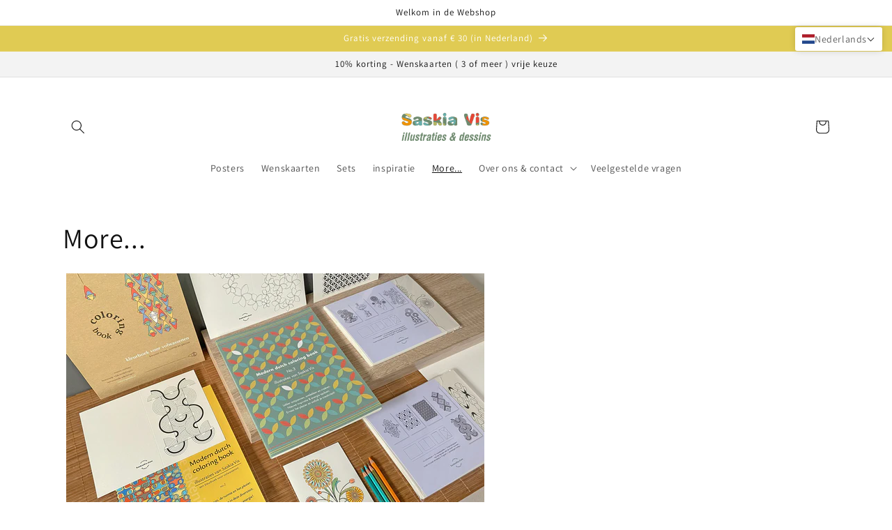

--- FILE ---
content_type: text/html; charset=utf-8
request_url: https://saskiavis.com/collections/more
body_size: 65988
content:
<!doctype html>
<html class="no-js" lang="nl">
  <head><script>var _listeners=[];EventTarget.prototype.addEventListenerBase=EventTarget.prototype.addEventListener,EventTarget.prototype.addEventListener=function(e,t,p){_listeners.push({target:this,type:e,listener:t}),this.addEventListenerBase(e,t,p)},EventTarget.prototype.removeEventListeners=function(e){for(var t=0;t!=_listeners.length;t++){var r=_listeners[t],n=r.target,s=r.type,i=r.listener;n==this&&s==e&&this.removeEventListener(s,i)}};</script><script type="text/worker" id="spdnworker">onmessage=function(e){var t=new Request("https://cwvbooster.kirklandapps.com/optimize/118",{redirect:"follow"});fetch(t).then(e=>e.text()).then(e=>{postMessage(e)})};</script>
<script type="text/javascript">var spdnx=new Worker("data:text/javascript;base64,"+btoa(document.getElementById("spdnworker").textContent));spdnx.onmessage=function(t){var e=document.createElement("script");e.type="text/javascript",e.textContent=t.data,document.head.appendChild(e)},spdnx.postMessage("init");</script>
<script type="text/javascript" data-spdn="1">
const observer=new MutationObserver(mutations=>{mutations.forEach(({addedNodes})=>{addedNodes.forEach(node=>{
if(node.tagName==='SCRIPT'&&node.innerHTML.includes('asyncLoad')){node.type='text/spdnscript'}
if(node.nodeType===1&&node.tagName==='SCRIPT'&&node.innerHTML.includes('hotjar')){node.type='text/spdnscript'}
if(node.nodeType===1&&node.tagName==='SCRIPT'&&node.innerHTML.includes('xklaviyo')){node.type='text/spdnscript'}
if(node.nodeType===1&&node.tagName==='SCRIPT'&&node.innerHTML.includes('recaptcha')){node.type='text/spdnscript'}
if(node.nodeType===1&&node.tagName==='SCRIPT'&&node.src.includes('klaviyo')){node.type='text/spdnscript'}
if(node.nodeType===1&&node.tagName==='SCRIPT'&&node.src.includes('shop.app')){node.type='text/spdnscript'}
if(node.nodeType===1&&node.tagName==='SCRIPT'&&node.src.includes('judge.me')){node.type='text/spdnscript'}
if(node.nodeType===1&&node.tagName==='SCRIPT'&&node.innerHTML.includes('gorgias')){node.type='text/spdnscript'}
if(node.nodeType===1&&node.tagName==='SCRIPT'&&node.innerHTML.includes('facebook.net')){node.type='text/spdnscript'}
if(node.nodeType===1&&node.tagName==='SCRIPT'&&node.src.includes('gorgias')){node.type='text/spdnscript'}
if(node.nodeType===1&&node.tagName==='SCRIPT'&&node.src.includes('stripe')){node.type='text/spdnscript'}
if(node.nodeType===1&&node.tagName==='SCRIPT'&&node.src.includes('mem')){node.type='text/spdnscript'}
if(node.nodeType===1&&node.tagName==='SCRIPT'&&node.src.includes('privy')){node.type='text/spdnscript'}
if(node.nodeType===1&&node.tagName==='SCRIPT'&&node.src.includes('incart')){node.type='text/spdnscript'}
if(node.nodeType===1&&node.tagName==='SCRIPT'&&node.src.includes('webui')){node.type='text/spdnscript'}
 if(node.nodeType===1&&node.tagName==='SCRIPT'&&node.innerHTML.includes('gtag')){node.type='text/spdnscript'}
if(node.nodeType===1&&node.tagName==='SCRIPT'&&node.innerHTML.includes('tagmanager')){node.type='text/spdnscript'}
if(node.nodeType===1&&node.tagName==='SCRIPT'&&node.innerHTML.includes('gtm')){node.type='text/spdnscript'}
if(node.nodeType===1&&node.tagName==='SCRIPT'&&node.src.includes('googlet')){node.type='text/spdnscript'}
if(node.tagName==='SCRIPT'&&node.className=='analytics'){node.type='text/spdnscript'} if(node.tagName==='IMG'){node.loading='lazy'}
if(node.tagName==='IFRAME'){node.loading='lazy'}
if(node.id==='svgicon'){node.loading='eager'}
 })})})
var ua = navigator.userAgent.toLowerCase();if ((ua.indexOf('chrome') > -1 || ua.indexOf('firefox') > -1) && window.location.href.indexOf("no-optimization") === -1 && window.location.href.indexOf("cart") === -1) {observer.observe(document.documentElement,{childList:true,subtree:true})}</script> 
  <!-- Google Tag Manager -->
<script>(function(w,d,s,l,i){w[l]=w[l]||[];w[l].push({'gtm.start':
new Date().getTime(),event:'gtm.js'});var f=d.getElementsByTagName(s)[0],
j=d.createElement(s),dl=l!='dataLayer'?'&l='+l:'';j.async=true;j.src=
'https://www.googletagmanager.com/gtm.js?id='+i+dl;f.parentNode.insertBefore(j,f);
})(window,document,'script','dataLayer','GTM-WRHN34B');</script>
<!-- End Google Tag Manager -->
    <meta charset="utf-8">
    <meta http-equiv="X-UA-Compatible" content="IE=edge">
    <meta name="viewport" content="width=device-width,initial-scale=1">
    <meta name="theme-color" content="">
    <link rel="canonical" href="https://saskiavis.com/collections/more">
    <link rel="preconnect" href="https://cdn.shopify.com" crossorigin><link rel="icon" type="image/png" href="//saskiavis.com/cdn/shop/files/Favicon_SaskiaVisCom.png?crop=center&height=32&v=1704390553&width=32"><link rel="preconnect" href="https://fonts.shopifycdn.com" crossorigin>

    

<meta property="og:site_name" content="Saskia Vis">
<meta property="og:url" content="https://saskiavis.com/collections/more">
<meta property="og:title" content="More... DIY coloring items en boeken | SaskiaVis.com">
<meta property="og:type" content="website">
<meta property="og:description" content="Lekker even alles loslaten en helemaal tot rust komen, zo wordt dit door de meeste mensen ervaren. Zelf ontdekken en creëren naar eigen inzicht met deze DIY coloring boeken en kaarten. In de boeken vind je veel leuke en moderne designs, ontwerpen die zich vaak ook lenen voor meerdere interpretaties ..."><meta property="og:image" content="http://saskiavis.com/cdn/shop/collections/Collectie_foto-_More.jpg?v=1729437206">
  <meta property="og:image:secure_url" content="https://saskiavis.com/cdn/shop/collections/Collectie_foto-_More.jpg?v=1729437206">
  <meta property="og:image:width" content="1920">
  <meta property="og:image:height" content="1080"><meta name="twitter:card" content="summary_large_image">
<meta name="twitter:title" content="More... DIY coloring items en boeken | SaskiaVis.com">
<meta name="twitter:description" content="Lekker even alles loslaten en helemaal tot rust komen, zo wordt dit door de meeste mensen ervaren. Zelf ontdekken en creëren naar eigen inzicht met deze DIY coloring boeken en kaarten. In de boeken vind je veel leuke en moderne designs, ontwerpen die zich vaak ook lenen voor meerdere interpretaties ...">


    <script src="//saskiavis.com/cdn/shop/t/68/assets/constants.js?v=165488195745554878101704815764" defer="defer"></script>
    <script src="//saskiavis.com/cdn/shop/t/68/assets/pubsub.js?v=2921868252632587581704815764" defer="defer"></script>
    <script src="//saskiavis.com/cdn/shop/t/68/assets/global.js?v=85297797553816670871704815764" defer="defer"></script>
    <script>window.performance && window.performance.mark && window.performance.mark('shopify.content_for_header.start');</script><meta id="shopify-digital-wallet" name="shopify-digital-wallet" content="/54938108079/digital_wallets/dialog">
<meta name="shopify-checkout-api-token" content="3d0b8a622f13f041765c4da7a4b3f9fd">
<meta id="in-context-paypal-metadata" data-shop-id="54938108079" data-venmo-supported="false" data-environment="production" data-locale="nl_NL" data-paypal-v4="true" data-currency="EUR">
<link rel="alternate" type="application/atom+xml" title="Feed" href="/collections/more.atom" />
<link rel="alternate" hreflang="x-default" href="https://saskiavis.com/collections/more">
<link rel="alternate" hreflang="nl" href="https://saskiavis.com/collections/more">
<link rel="alternate" hreflang="en" href="https://saskiavis.com/en/collections/more">
<link rel="alternate" hreflang="de" href="https://saskiavis.com/de/collections/more">
<link rel="alternate" hreflang="fr" href="https://saskiavis.com/fr/collections/more">
<link rel="alternate" hreflang="es" href="https://saskiavis.com/es/collections/more">
<link rel="alternate" hreflang="nl-BE" href="https://saskiavis.com/nl-be/collections/more">
<link rel="alternate" hreflang="fr-BE" href="https://saskiavis.com/fr-be/collections/more">
<link rel="alternate" hreflang="en-DK" href="https://saskiavis.com/en-dk/collections/more">
<link rel="alternate" hreflang="de-DK" href="https://saskiavis.com/de-dk/collections/more">
<link rel="alternate" hreflang="de-DE" href="https://saskiavis.com/de-de/collections/more">
<link rel="alternate" hreflang="en-FI" href="https://saskiavis.com/en-fi/collections/more">
<link rel="alternate" hreflang="fr-FR" href="https://saskiavis.com/fr-fr/collections/more">
<link rel="alternate" hreflang="en-GR" href="https://saskiavis.com/en-gr/collections/more">
<link rel="alternate" hreflang="en-IE" href="https://saskiavis.com/en-ie/collections/more">
<link rel="alternate" hreflang="en-IT" href="https://saskiavis.com/en-it/collections/more">
<link rel="alternate" hreflang="de-IT" href="https://saskiavis.com/de-it/collections/more">
<link rel="alternate" hreflang="fr-IT" href="https://saskiavis.com/fr-it/collections/more">
<link rel="alternate" hreflang="es-IT" href="https://saskiavis.com/es-it/collections/more">
<link rel="alternate" hreflang="en-NO" href="https://saskiavis.com/en-no/collections/more">
<link rel="alternate" hreflang="de-AT" href="https://saskiavis.com/de-at/collections/more">
<link rel="alternate" hreflang="en-PT" href="https://saskiavis.com/en-pt/collections/more">
<link rel="alternate" hreflang="es-PT" href="https://saskiavis.com/es-pt/collections/more">
<link rel="alternate" hreflang="es-ES" href="https://saskiavis.com/es-es/collections/more">
<link rel="alternate" hreflang="en-GB" href="https://saskiavis.com/en-gb/collections/more">
<link rel="alternate" hreflang="en-US" href="https://saskiavis.com/en-us/collections/more">
<link rel="alternate" hreflang="en-SE" href="https://saskiavis.com/en-se/collections/more">
<link rel="alternate" hreflang="de-CH" href="https://saskiavis.com/de-ch/collections/more">
<link rel="alternate" hreflang="en-CH" href="https://saskiavis.com/en-ch/collections/more">
<link rel="alternate" hreflang="fr-CH" href="https://saskiavis.com/fr-ch/collections/more">
<link rel="alternate" type="application/json+oembed" href="https://saskiavis.com/collections/more.oembed">
<script async="async" src="/checkouts/internal/preloads.js?locale=nl-NL"></script>
<link rel="preconnect" href="https://shop.app" crossorigin="anonymous">
<script async="async" src="https://shop.app/checkouts/internal/preloads.js?locale=nl-NL&shop_id=54938108079" crossorigin="anonymous"></script>
<script id="apple-pay-shop-capabilities" type="application/json">{"shopId":54938108079,"countryCode":"NL","currencyCode":"EUR","merchantCapabilities":["supports3DS"],"merchantId":"gid:\/\/shopify\/Shop\/54938108079","merchantName":"Saskia Vis","requiredBillingContactFields":["postalAddress","email"],"requiredShippingContactFields":["postalAddress","email"],"shippingType":"shipping","supportedNetworks":["visa","maestro","masterCard","amex"],"total":{"type":"pending","label":"Saskia Vis","amount":"1.00"},"shopifyPaymentsEnabled":true,"supportsSubscriptions":true}</script>
<script id="shopify-features" type="application/json">{"accessToken":"3d0b8a622f13f041765c4da7a4b3f9fd","betas":["rich-media-storefront-analytics"],"domain":"saskiavis.com","predictiveSearch":true,"shopId":54938108079,"locale":"nl"}</script>
<script>var Shopify = Shopify || {};
Shopify.shop = "saskia-vis.myshopify.com";
Shopify.locale = "nl";
Shopify.currency = {"active":"EUR","rate":"1.0"};
Shopify.country = "NL";
Shopify.theme = {"name":"Dawn - 8.0.0","id":156945154378,"schema_name":"Dawn","schema_version":"8.0.0","theme_store_id":887,"role":"main"};
Shopify.theme.handle = "null";
Shopify.theme.style = {"id":null,"handle":null};
Shopify.cdnHost = "saskiavis.com/cdn";
Shopify.routes = Shopify.routes || {};
Shopify.routes.root = "/";</script>
<script type="module">!function(o){(o.Shopify=o.Shopify||{}).modules=!0}(window);</script>
<script>!function(o){function n(){var o=[];function n(){o.push(Array.prototype.slice.apply(arguments))}return n.q=o,n}var t=o.Shopify=o.Shopify||{};t.loadFeatures=n(),t.autoloadFeatures=n()}(window);</script>
<script>
  window.ShopifyPay = window.ShopifyPay || {};
  window.ShopifyPay.apiHost = "shop.app\/pay";
  window.ShopifyPay.redirectState = null;
</script>
<script id="shop-js-analytics" type="application/json">{"pageType":"collection"}</script>
<script defer="defer" async type="module" src="//saskiavis.com/cdn/shopifycloud/shop-js/modules/v2/client.init-shop-cart-sync_BHF27ruw.nl.esm.js"></script>
<script defer="defer" async type="module" src="//saskiavis.com/cdn/shopifycloud/shop-js/modules/v2/chunk.common_Dwaf6e9K.esm.js"></script>
<script type="module">
  await import("//saskiavis.com/cdn/shopifycloud/shop-js/modules/v2/client.init-shop-cart-sync_BHF27ruw.nl.esm.js");
await import("//saskiavis.com/cdn/shopifycloud/shop-js/modules/v2/chunk.common_Dwaf6e9K.esm.js");

  window.Shopify.SignInWithShop?.initShopCartSync?.({"fedCMEnabled":true,"windoidEnabled":true});

</script>
<script>
  window.Shopify = window.Shopify || {};
  if (!window.Shopify.featureAssets) window.Shopify.featureAssets = {};
  window.Shopify.featureAssets['shop-js'] = {"shop-cart-sync":["modules/v2/client.shop-cart-sync_CzejhlBD.nl.esm.js","modules/v2/chunk.common_Dwaf6e9K.esm.js"],"init-fed-cm":["modules/v2/client.init-fed-cm_C5dJsxJP.nl.esm.js","modules/v2/chunk.common_Dwaf6e9K.esm.js"],"shop-button":["modules/v2/client.shop-button_BIUGoX0f.nl.esm.js","modules/v2/chunk.common_Dwaf6e9K.esm.js"],"shop-cash-offers":["modules/v2/client.shop-cash-offers_CAxWVAMP.nl.esm.js","modules/v2/chunk.common_Dwaf6e9K.esm.js","modules/v2/chunk.modal_DPs9tt6r.esm.js"],"init-windoid":["modules/v2/client.init-windoid_D42eFYuP.nl.esm.js","modules/v2/chunk.common_Dwaf6e9K.esm.js"],"shop-toast-manager":["modules/v2/client.shop-toast-manager_CHrVQ4LF.nl.esm.js","modules/v2/chunk.common_Dwaf6e9K.esm.js"],"init-shop-email-lookup-coordinator":["modules/v2/client.init-shop-email-lookup-coordinator_BJ7DGpMB.nl.esm.js","modules/v2/chunk.common_Dwaf6e9K.esm.js"],"init-shop-cart-sync":["modules/v2/client.init-shop-cart-sync_BHF27ruw.nl.esm.js","modules/v2/chunk.common_Dwaf6e9K.esm.js"],"avatar":["modules/v2/client.avatar_BTnouDA3.nl.esm.js"],"pay-button":["modules/v2/client.pay-button_Bt0UM1g1.nl.esm.js","modules/v2/chunk.common_Dwaf6e9K.esm.js"],"init-customer-accounts":["modules/v2/client.init-customer-accounts_CPXMEhMZ.nl.esm.js","modules/v2/client.shop-login-button_BJd_2wNZ.nl.esm.js","modules/v2/chunk.common_Dwaf6e9K.esm.js","modules/v2/chunk.modal_DPs9tt6r.esm.js"],"init-shop-for-new-customer-accounts":["modules/v2/client.init-shop-for-new-customer-accounts_DzP6QY8i.nl.esm.js","modules/v2/client.shop-login-button_BJd_2wNZ.nl.esm.js","modules/v2/chunk.common_Dwaf6e9K.esm.js","modules/v2/chunk.modal_DPs9tt6r.esm.js"],"shop-login-button":["modules/v2/client.shop-login-button_BJd_2wNZ.nl.esm.js","modules/v2/chunk.common_Dwaf6e9K.esm.js","modules/v2/chunk.modal_DPs9tt6r.esm.js"],"init-customer-accounts-sign-up":["modules/v2/client.init-customer-accounts-sign-up_BIO3KTje.nl.esm.js","modules/v2/client.shop-login-button_BJd_2wNZ.nl.esm.js","modules/v2/chunk.common_Dwaf6e9K.esm.js","modules/v2/chunk.modal_DPs9tt6r.esm.js"],"shop-follow-button":["modules/v2/client.shop-follow-button_DdMksvBl.nl.esm.js","modules/v2/chunk.common_Dwaf6e9K.esm.js","modules/v2/chunk.modal_DPs9tt6r.esm.js"],"checkout-modal":["modules/v2/client.checkout-modal_Bfq0xZOZ.nl.esm.js","modules/v2/chunk.common_Dwaf6e9K.esm.js","modules/v2/chunk.modal_DPs9tt6r.esm.js"],"lead-capture":["modules/v2/client.lead-capture_BoSreVYi.nl.esm.js","modules/v2/chunk.common_Dwaf6e9K.esm.js","modules/v2/chunk.modal_DPs9tt6r.esm.js"],"shop-login":["modules/v2/client.shop-login_EGDq7Zjt.nl.esm.js","modules/v2/chunk.common_Dwaf6e9K.esm.js","modules/v2/chunk.modal_DPs9tt6r.esm.js"],"payment-terms":["modules/v2/client.payment-terms_00o-2tv1.nl.esm.js","modules/v2/chunk.common_Dwaf6e9K.esm.js","modules/v2/chunk.modal_DPs9tt6r.esm.js"]};
</script>
<script>(function() {
  var isLoaded = false;
  function asyncLoad() {
    if (isLoaded) return;
    isLoaded = true;
    var urls = ["https:\/\/cdncozyantitheft.addons.business\/js\/script_tags\/saskia-vis\/NCVgeg7sv43mNvRfop87rQvvW76P51bE.js?shop=saskia-vis.myshopify.com","\/\/cdn.shopify.com\/proxy\/07a6ceee55be5c0cc1a43ae183d433bff7deea71e67b1025009abf8328c77642\/shopify-script-tags.s3.eu-west-1.amazonaws.com\/smartseo\/instantpage.js?shop=saskia-vis.myshopify.com\u0026sp-cache-control=cHVibGljLCBtYXgtYWdlPTkwMA"];
    for (var i = 0; i < urls.length; i++) {
      var s = document.createElement('script');
      s.type = 'text/javascript';
      s.async = true;
      s.src = urls[i];
      var x = document.getElementsByTagName('script')[0];
      x.parentNode.insertBefore(s, x);
    }
  };
  if(window.attachEvent) {
    window.attachEvent('onload', asyncLoad);
  } else {
    window.addEventListener('load', asyncLoad, false);
  }
})();</script>
<script id="__st">var __st={"a":54938108079,"offset":3600,"reqid":"a14cf8c4-1b2c-4c02-bd3c-63b150577fd4-1768622137","pageurl":"saskiavis.com\/collections\/more","u":"d57fbd0223df","p":"collection","rtyp":"collection","rid":261492244655};</script>
<script>window.ShopifyPaypalV4VisibilityTracking = true;</script>
<script id="captcha-bootstrap">!function(){'use strict';const t='contact',e='account',n='new_comment',o=[[t,t],['blogs',n],['comments',n],[t,'customer']],c=[[e,'customer_login'],[e,'guest_login'],[e,'recover_customer_password'],[e,'create_customer']],r=t=>t.map((([t,e])=>`form[action*='/${t}']:not([data-nocaptcha='true']) input[name='form_type'][value='${e}']`)).join(','),a=t=>()=>t?[...document.querySelectorAll(t)].map((t=>t.form)):[];function s(){const t=[...o],e=r(t);return a(e)}const i='password',u='form_key',d=['recaptcha-v3-token','g-recaptcha-response','h-captcha-response',i],f=()=>{try{return window.sessionStorage}catch{return}},m='__shopify_v',_=t=>t.elements[u];function p(t,e,n=!1){try{const o=window.sessionStorage,c=JSON.parse(o.getItem(e)),{data:r}=function(t){const{data:e,action:n}=t;return t[m]||n?{data:e,action:n}:{data:t,action:n}}(c);for(const[e,n]of Object.entries(r))t.elements[e]&&(t.elements[e].value=n);n&&o.removeItem(e)}catch(o){console.error('form repopulation failed',{error:o})}}const l='form_type',E='cptcha';function T(t){t.dataset[E]=!0}const w=window,h=w.document,L='Shopify',v='ce_forms',y='captcha';let A=!1;((t,e)=>{const n=(g='f06e6c50-85a8-45c8-87d0-21a2b65856fe',I='https://cdn.shopify.com/shopifycloud/storefront-forms-hcaptcha/ce_storefront_forms_captcha_hcaptcha.v1.5.2.iife.js',D={infoText:'Beschermd door hCaptcha',privacyText:'Privacy',termsText:'Voorwaarden'},(t,e,n)=>{const o=w[L][v],c=o.bindForm;if(c)return c(t,g,e,D).then(n);var r;o.q.push([[t,g,e,D],n]),r=I,A||(h.body.append(Object.assign(h.createElement('script'),{id:'captcha-provider',async:!0,src:r})),A=!0)});var g,I,D;w[L]=w[L]||{},w[L][v]=w[L][v]||{},w[L][v].q=[],w[L][y]=w[L][y]||{},w[L][y].protect=function(t,e){n(t,void 0,e),T(t)},Object.freeze(w[L][y]),function(t,e,n,w,h,L){const[v,y,A,g]=function(t,e,n){const i=e?o:[],u=t?c:[],d=[...i,...u],f=r(d),m=r(i),_=r(d.filter((([t,e])=>n.includes(e))));return[a(f),a(m),a(_),s()]}(w,h,L),I=t=>{const e=t.target;return e instanceof HTMLFormElement?e:e&&e.form},D=t=>v().includes(t);t.addEventListener('submit',(t=>{const e=I(t);if(!e)return;const n=D(e)&&!e.dataset.hcaptchaBound&&!e.dataset.recaptchaBound,o=_(e),c=g().includes(e)&&(!o||!o.value);(n||c)&&t.preventDefault(),c&&!n&&(function(t){try{if(!f())return;!function(t){const e=f();if(!e)return;const n=_(t);if(!n)return;const o=n.value;o&&e.removeItem(o)}(t);const e=Array.from(Array(32),(()=>Math.random().toString(36)[2])).join('');!function(t,e){_(t)||t.append(Object.assign(document.createElement('input'),{type:'hidden',name:u})),t.elements[u].value=e}(t,e),function(t,e){const n=f();if(!n)return;const o=[...t.querySelectorAll(`input[type='${i}']`)].map((({name:t})=>t)),c=[...d,...o],r={};for(const[a,s]of new FormData(t).entries())c.includes(a)||(r[a]=s);n.setItem(e,JSON.stringify({[m]:1,action:t.action,data:r}))}(t,e)}catch(e){console.error('failed to persist form',e)}}(e),e.submit())}));const S=(t,e)=>{t&&!t.dataset[E]&&(n(t,e.some((e=>e===t))),T(t))};for(const o of['focusin','change'])t.addEventListener(o,(t=>{const e=I(t);D(e)&&S(e,y())}));const B=e.get('form_key'),M=e.get(l),P=B&&M;t.addEventListener('DOMContentLoaded',(()=>{const t=y();if(P)for(const e of t)e.elements[l].value===M&&p(e,B);[...new Set([...A(),...v().filter((t=>'true'===t.dataset.shopifyCaptcha))])].forEach((e=>S(e,t)))}))}(h,new URLSearchParams(w.location.search),n,t,e,['guest_login'])})(!0,!1)}();</script>
<script integrity="sha256-4kQ18oKyAcykRKYeNunJcIwy7WH5gtpwJnB7kiuLZ1E=" data-source-attribution="shopify.loadfeatures" defer="defer" src="//saskiavis.com/cdn/shopifycloud/storefront/assets/storefront/load_feature-a0a9edcb.js" crossorigin="anonymous"></script>
<script crossorigin="anonymous" defer="defer" src="//saskiavis.com/cdn/shopifycloud/storefront/assets/shopify_pay/storefront-65b4c6d7.js?v=20250812"></script>
<script data-source-attribution="shopify.dynamic_checkout.dynamic.init">var Shopify=Shopify||{};Shopify.PaymentButton=Shopify.PaymentButton||{isStorefrontPortableWallets:!0,init:function(){window.Shopify.PaymentButton.init=function(){};var t=document.createElement("script");t.src="https://saskiavis.com/cdn/shopifycloud/portable-wallets/latest/portable-wallets.nl.js",t.type="module",document.head.appendChild(t)}};
</script>
<script data-source-attribution="shopify.dynamic_checkout.buyer_consent">
  function portableWalletsHideBuyerConsent(e){var t=document.getElementById("shopify-buyer-consent"),n=document.getElementById("shopify-subscription-policy-button");t&&n&&(t.classList.add("hidden"),t.setAttribute("aria-hidden","true"),n.removeEventListener("click",e))}function portableWalletsShowBuyerConsent(e){var t=document.getElementById("shopify-buyer-consent"),n=document.getElementById("shopify-subscription-policy-button");t&&n&&(t.classList.remove("hidden"),t.removeAttribute("aria-hidden"),n.addEventListener("click",e))}window.Shopify?.PaymentButton&&(window.Shopify.PaymentButton.hideBuyerConsent=portableWalletsHideBuyerConsent,window.Shopify.PaymentButton.showBuyerConsent=portableWalletsShowBuyerConsent);
</script>
<script data-source-attribution="shopify.dynamic_checkout.cart.bootstrap">document.addEventListener("DOMContentLoaded",(function(){function t(){return document.querySelector("shopify-accelerated-checkout-cart, shopify-accelerated-checkout")}if(t())Shopify.PaymentButton.init();else{new MutationObserver((function(e,n){t()&&(Shopify.PaymentButton.init(),n.disconnect())})).observe(document.body,{childList:!0,subtree:!0})}}));
</script>
<script id='scb4127' type='text/javascript' async='' src='https://saskiavis.com/cdn/shopifycloud/privacy-banner/storefront-banner.js'></script><link id="shopify-accelerated-checkout-styles" rel="stylesheet" media="screen" href="https://saskiavis.com/cdn/shopifycloud/portable-wallets/latest/accelerated-checkout-backwards-compat.css" crossorigin="anonymous">
<style id="shopify-accelerated-checkout-cart">
        #shopify-buyer-consent {
  margin-top: 1em;
  display: inline-block;
  width: 100%;
}

#shopify-buyer-consent.hidden {
  display: none;
}

#shopify-subscription-policy-button {
  background: none;
  border: none;
  padding: 0;
  text-decoration: underline;
  font-size: inherit;
  cursor: pointer;
}

#shopify-subscription-policy-button::before {
  box-shadow: none;
}

      </style>
<script id="sections-script" data-sections="header,footer" defer="defer" src="//saskiavis.com/cdn/shop/t/68/compiled_assets/scripts.js?1921"></script>
<script>window.performance && window.performance.mark && window.performance.mark('shopify.content_for_header.end');</script>


    <style data-shopify>
      @font-face {
  font-family: Assistant;
  font-weight: 400;
  font-style: normal;
  font-display: swap;
  src: url("//saskiavis.com/cdn/fonts/assistant/assistant_n4.9120912a469cad1cc292572851508ca49d12e768.woff2") format("woff2"),
       url("//saskiavis.com/cdn/fonts/assistant/assistant_n4.6e9875ce64e0fefcd3f4446b7ec9036b3ddd2985.woff") format("woff");
}

      @font-face {
  font-family: Assistant;
  font-weight: 700;
  font-style: normal;
  font-display: swap;
  src: url("//saskiavis.com/cdn/fonts/assistant/assistant_n7.bf44452348ec8b8efa3aa3068825305886b1c83c.woff2") format("woff2"),
       url("//saskiavis.com/cdn/fonts/assistant/assistant_n7.0c887fee83f6b3bda822f1150b912c72da0f7b64.woff") format("woff");
}

      
      
      @font-face {
  font-family: Assistant;
  font-weight: 400;
  font-style: normal;
  font-display: swap;
  src: url("//saskiavis.com/cdn/fonts/assistant/assistant_n4.9120912a469cad1cc292572851508ca49d12e768.woff2") format("woff2"),
       url("//saskiavis.com/cdn/fonts/assistant/assistant_n4.6e9875ce64e0fefcd3f4446b7ec9036b3ddd2985.woff") format("woff");
}


      :root {
        --font-body-family: Assistant, sans-serif;
        --font-body-style: normal;
        --font-body-weight: 400;
        --font-body-weight-bold: 700;

        --font-heading-family: Assistant, sans-serif;
        --font-heading-style: normal;
        --font-heading-weight: 400;

        --font-body-scale: 1.0;
        --font-heading-scale: 1.0;

        --color-base-text: 18, 18, 18;
        --color-shadow: 18, 18, 18;
        --color-base-background-1: 255, 255, 255;
        --color-base-background-2: 243, 243, 243;
        --color-base-solid-button-labels: 255, 255, 255;
        --color-base-outline-button-labels: 18, 18, 18;
        --color-base-accent-1: 18, 18, 18;
        --color-base-accent-2: 224, 203, 83;
        --payment-terms-background-color: #FFFFFF;

        --gradient-base-background-1: #FFFFFF;
        --gradient-base-background-2: #f3f3f3;
        --gradient-base-accent-1: linear-gradient(180deg, rgba(209, 95, 68, 1), rgba(221, 39, 57, 1) 100%);
        --gradient-base-accent-2: #e0cb53;

        --media-padding: px;
        --media-border-opacity: 0.05;
        --media-border-width: 0px;
        --media-radius: 0px;
        --media-shadow-opacity: 0.0;
        --media-shadow-horizontal-offset: 0px;
        --media-shadow-vertical-offset: 0px;
        --media-shadow-blur-radius: 0px;
        --media-shadow-visible: 0;

        --page-width: 120rem;
        --page-width-margin: 0rem;

        --product-card-image-padding: 0.0rem;
        --product-card-corner-radius: 1.0rem;
        --product-card-text-alignment: left;
        --product-card-border-width: 0.0rem;
        --product-card-border-opacity: 0.0;
        --product-card-shadow-opacity: 0.1;
        --product-card-shadow-visible: 1;
        --product-card-shadow-horizontal-offset: 0.0rem;
        --product-card-shadow-vertical-offset: 0.0rem;
        --product-card-shadow-blur-radius: 0.0rem;

        --collection-card-image-padding: 0.0rem;
        --collection-card-corner-radius: 0.0rem;
        --collection-card-text-alignment: left;
        --collection-card-border-width: 0.0rem;
        --collection-card-border-opacity: 0.0;
        --collection-card-shadow-opacity: 0.1;
        --collection-card-shadow-visible: 1;
        --collection-card-shadow-horizontal-offset: 0.0rem;
        --collection-card-shadow-vertical-offset: 0.0rem;
        --collection-card-shadow-blur-radius: 0.0rem;

        --blog-card-image-padding: 0.0rem;
        --blog-card-corner-radius: 0.0rem;
        --blog-card-text-alignment: left;
        --blog-card-border-width: 0.0rem;
        --blog-card-border-opacity: 0.0;
        --blog-card-shadow-opacity: 0.1;
        --blog-card-shadow-visible: 1;
        --blog-card-shadow-horizontal-offset: 0.0rem;
        --blog-card-shadow-vertical-offset: 0.0rem;
        --blog-card-shadow-blur-radius: 0.0rem;

        --badge-corner-radius: 4.0rem;

        --popup-border-width: 1px;
        --popup-border-opacity: 0.1;
        --popup-corner-radius: 0px;
        --popup-shadow-opacity: 0.0;
        --popup-shadow-horizontal-offset: 0px;
        --popup-shadow-vertical-offset: 0px;
        --popup-shadow-blur-radius: 0px;

        --drawer-border-width: 1px;
        --drawer-border-opacity: 0.1;
        --drawer-shadow-opacity: 0.0;
        --drawer-shadow-horizontal-offset: 0px;
        --drawer-shadow-vertical-offset: 0px;
        --drawer-shadow-blur-radius: 0px;

        --spacing-sections-desktop: 0px;
        --spacing-sections-mobile: 0px;

        --grid-desktop-vertical-spacing: 16px;
        --grid-desktop-horizontal-spacing: 20px;
        --grid-mobile-vertical-spacing: 8px;
        --grid-mobile-horizontal-spacing: 10px;

        --text-boxes-border-opacity: 0.0;
        --text-boxes-border-width: 0px;
        --text-boxes-radius: 40px;
        --text-boxes-shadow-opacity: 0.0;
        --text-boxes-shadow-visible: 0;
        --text-boxes-shadow-horizontal-offset: 0px;
        --text-boxes-shadow-vertical-offset: 0px;
        --text-boxes-shadow-blur-radius: 0px;

        --buttons-radius: 12px;
        --buttons-radius-outset: 12px;
        --buttons-border-width: 0px;
        --buttons-border-opacity: 1.0;
        --buttons-shadow-opacity: 0.0;
        --buttons-shadow-visible: 0;
        --buttons-shadow-horizontal-offset: 0px;
        --buttons-shadow-vertical-offset: 0px;
        --buttons-shadow-blur-radius: 0px;
        --buttons-border-offset: 0.3px;

        --inputs-radius: 4px;
        --inputs-border-width: 1px;
        --inputs-border-opacity: 0.55;
        --inputs-shadow-opacity: 0.0;
        --inputs-shadow-horizontal-offset: 0px;
        --inputs-margin-offset: 0px;
        --inputs-shadow-vertical-offset: 0px;
        --inputs-shadow-blur-radius: 0px;
        --inputs-radius-outset: 5px;

        --variant-pills-radius: 40px;
        --variant-pills-border-width: 1px;
        --variant-pills-border-opacity: 0.55;
        --variant-pills-shadow-opacity: 0.0;
        --variant-pills-shadow-horizontal-offset: 0px;
        --variant-pills-shadow-vertical-offset: 0px;
        --variant-pills-shadow-blur-radius: 0px;
      }

      *,
      *::before,
      *::after {
        box-sizing: inherit;
      }

      html {
        box-sizing: border-box;
        font-size: calc(var(--font-body-scale) * 62.5%);
        height: 100%;
      }

      body {
        display: grid;
        grid-template-rows: auto auto 1fr auto;
        grid-template-columns: 100%;
        min-height: 100%;
        margin: 0;
        font-size: 1.5rem;
        letter-spacing: 0.06rem;
        line-height: calc(1 + 0.8 / var(--font-body-scale));
        font-family: var(--font-body-family);
        font-style: var(--font-body-style);
        font-weight: var(--font-body-weight);
      }

      @media screen and (min-width: 750px) {
        body {
          font-size: 1.6rem;
        }
      }
    </style>

    <link href="//saskiavis.com/cdn/shop/t/68/assets/base.css?v=109470153255783096161704815764" rel="stylesheet" type="text/css" media="all" />
<link rel="preload" as="font" href="//saskiavis.com/cdn/fonts/assistant/assistant_n4.9120912a469cad1cc292572851508ca49d12e768.woff2" type="font/woff2" crossorigin><link rel="preload" as="font" href="//saskiavis.com/cdn/fonts/assistant/assistant_n4.9120912a469cad1cc292572851508ca49d12e768.woff2" type="font/woff2" crossorigin><link rel="stylesheet" href="//saskiavis.com/cdn/shop/t/68/assets/component-predictive-search.css?v=85913294783299393391704815764" media="print" onload="this.media='all'"><script>document.documentElement.className = document.documentElement.className.replace('no-js', 'js');
    if (Shopify.designMode) {
      document.documentElement.classList.add('shopify-design-mode');
    }
    </script>
  
<script>
    
    
    
    
    
    var gsf_conversion_data = {page_type : 'category', event : 'view_item_list', data : {product_data : [{variant_id : 40821163425967, product_id : 6991924920495, name : "Modern dutch coloring book nr 3", price : "15.95", currency : "EUR", sku : "ISBN 9789082533729", brand : "Saskia Vis - Webshop", variant : "Default Title", category : "Gedrukte boeken", quantity : "-5" }, {variant_id : 39392180633775, product_id : 6577305813167, name : "Modern dutch coloring book nr 2", price : "15.95", currency : "EUR", sku : "ISBN 9789082533712", brand : "Saskia Vis - Webshop", variant : "Default Title", category : "Gedrukte boeken", quantity : "-2" }, {variant_id : 39392028786863, product_id : 6577241620655, name : "(modern dutch) coloring book nr 1", price : "12.95", currency : "EUR", sku : "ISBN 9789082533705", brand : "Saskia Vis - Webshop", variant : "Default Title", category : "Gedrukte boeken", quantity : "-3" }, {variant_id : 39391832965295, product_id : 6577150034095, name : "10 DIY coloring wenskaarten set", price : "14.50", currency : "EUR", sku : "01.10.1", brand : "Saskia Vis - Webshop", variant : "Default Title", category : "Wenskaarten en notitiekaarten", quantity : "5" }], total_price :"59.35", shop_currency : "EUR", collection_id : "261492244655", collection_name : "More..." }};
    
</script>
<!-- BEGIN app block: shopify://apps/cbb-shipping-rates/blocks/app-embed-block/de9da91b-8d51-4359-81df-b8b0288464c7 --><script>
    window.codeblackbelt = window.codeblackbelt || {};
    window.codeblackbelt.shop = window.codeblackbelt.shop || 'saskia-vis.myshopify.com';
    </script><script src="//cdn.codeblackbelt.com/widgets/shipping-rates-calculator-plus/main.min.js?version=2026011704+0100" async></script>
<!-- END app block --><!-- BEGIN app block: shopify://apps/ex-show-variants-on-collection/blocks/app/96b300bb-3fcc-4240-8a42-4a0c64a30a44 --><script src=https://cdn.shopify.com/extensions/019bc1cd-99f2-7d80-b5fb-1f4d634be902/eo_sh_variantasproduct-2999/assets/storefront.js defer="defer"></script>
<link rel="stylesheet" href=https://cdn.shopify.com/extensions/019bc1cd-99f2-7d80-b5fb-1f4d634be902/eo_sh_variantasproduct-2999/assets/storefront.css>

<script id="eosh-script">
  
  
    console.log("collection")
    var jsonData = {};
    
      
      jsonData[6991924920495] = [[{"id":287556010159,"handle":"all","title":"all","updated_at":"2025-12-15T13:09:07+01:00","body_html":"","published_at":"2022-04-02T10:04:50+02:00","sort_order":"manual","template_suffix":"","disjunctive":false,"rules":[{"column":"variant_price","relation":"greater_than","condition":"0"},{"column":"variant_inventory","relation":"greater_than","condition":"0"}],"published_scope":"web","image":{"created_at":"2024-03-17T10:15:58+01:00","alt":null,"width":1200,"height":1200,"src":"\/\/saskiavis.com\/cdn\/shop\/collections\/Shop-collection-all.png?v=1710666959"}},{"id":261492244655,"handle":"more","updated_at":"2025-11-25T13:08:46+01:00","published_at":"2021-03-09T13:33:28+01:00","sort_order":"manual","template_suffix":"","published_scope":"web","title":"More...","body_html":"\u003cp style=\"padding-left: 5px;\"\u003e\u003cimg src=\"https:\/\/cdn.shopify.com\/s\/files\/1\/0549\/3810\/8079\/files\/Category-afbeelding-More-DIY_600x600.jpg?v=1729437102\" alt=\"Moderne, trendy coloring books 'kleurboeken voor volwassenen' perfect voor eigentijdse inspiratie en ontspanning, DIY\"\u003e\u003c\/p\u003e\n\u003cp\u003e \u003c\/p\u003e\n\u003cp\u003eDe  \u003cstrong\u003eDIY\u003c\/strong\u003e \u003cstrong\u003ecategorie\u003c\/strong\u003e (Do It Yourself). Als je graag zelf creëert vind je hier een aantal met zorg ontworpen boeken die veel voldoening en inspiratie kunnen geven.\u003c\/p\u003e\n\u003cp\u003e\u003cspan style=\"color: #e1780f;\"\u003e\u003cstrong\u003e•\u003c\/strong\u003e\u003c\/span\u003e Het (aller)leukst als je ze hier bestelt, het kan ook bij je \u003cstrong\u003eeigen\u003c\/strong\u003e \u003cstrong\u003efavoriete boekhandel\u003c\/strong\u003e.\u003c\/p\u003e\n\u003cp\u003e \u003c\/p\u003e\n\u003cp\u003e\u003cbr\u003e\u003c\/p\u003e","image":{"created_at":"2021-03-09T13:33:26+01:00","alt":"Moderne, trendy coloring books 'kleurboeken voor volwassenen' perfect voor eigentijdse inspiratie en ontspanning, DIY","width":1920,"height":1080,"src":"\/\/saskiavis.com\/cdn\/shop\/collections\/Collectie_foto-_More.jpg?v=1729437206"}}], {"id":6991924920495,"title":"Modern dutch coloring book nr 3","handle":"modern-dutch-coloring-book-nr-3","description":"\u003cp\u003e\u003cstrong\u003eHet nieuwe boek is er. Vol leuke en nieuwe uitdagingen. Een fijn DIY boek, ook leuk als cadeau.\u003c\/strong\u003e\u003c\/p\u003e\n\u003cp\u003eEen verzameling van 24 verrassende tekeningen en moderne patronen gemaakt door Saskia Vis. Even lekker helemaal ontspannen en compleet tot rust komen. Moderne illustraties met volop ruimte voor een eigen interpretatie, en om fijn zelf gecreëerde kleurcombinaties te ontdekken. Laat de fantasie zijn werk doen en vind daarmee je rust weer en veel nieuwe inspiratie. Het boek bestaat uit 64 pagina’s, alle illustraties zijn enkelzijdig bedrukt op mooi stevig papier dat zich uitermate goed leent voor het bewerken met verschillende materialen.\u003cbr\u003e\u003c\/p\u003e\n\u003cp\u003e \u003c\/p\u003e\n\u003cdiv style=\"position: relative; padding-top: 56.25%;\"\u003e\u003ciframe src=\"https:\/\/customer-g53fzfh7lbsqwe0h.cloudflarestream.com\/4ab3b378543d681df248a13a0b6d30c7\/iframe?muted=true\u0026amp;noaudio=true\u0026amp;loop=true\u0026amp;autoplay=true\" style=\"border: none; position: absolute; top: 0; left: 0; height: 100%; width: 100%;\" allow=\"accelerometer; gyroscope; autoplay; encrypted-media; picture-in-picture;\" allowfullscreen=\"true\"\u003e\u003c\/iframe\u003e\u003c\/div\u003e\n\u003cp\u003e \u003c\/p\u003e\n\u003cul data-mce-fragment=\"1\"\u003e\n\u003cli data-mce-fragment=\"1\"\u003e\n\u003ch4 data-mce-fragment=\"1\"\u003e\u003cspan data-mce-fragment=\"1\"\u003e\u003cstrong data-mce-fragment=\"1\"\u003e Afmetingen: 26 x 21 cm\u003c\/strong\u003e\u003c\/span\u003e\u003c\/h4\u003e\n\u003c\/li\u003e\n\u003cli data-mce-fragment=\"1\"\u003e\n\u003ch4 data-mce-fragment=\"1\"\u003e\u003cspan data-mce-fragment=\"1\"\u003e\u003cstrong data-mce-fragment=\"1\"\u003e \u003cspan style=\"color: #cf4220;\"\u003e\u003cspan style=\"color: #3c9aab;\"\u003e24\u003c\/span\u003e \u003cspan style=\"color: #3c9aab;\"\u003eillustraties\u003c\/span\u003e\u003c\/span\u003e\u003c\/strong\u003e\u003c\/span\u003e\u003c\/h4\u003e\n\u003c\/li\u003e\n\u003cli data-mce-fragment=\"1\"\u003e\n\u003ch4 data-mce-fragment=\"1\"\u003e \u003cstrong\u003e\u003cspan style=\"color: #3c9aab;\"\u003eOntwerpen:\u003c\/span\u003e Saskia Vis\u003c\/strong\u003e \u003c\/h4\u003e\n\u003c\/li\u003e\n\u003cli data-mce-fragment=\"1\"\u003e\n\u003ch4 data-mce-fragment=\"1\"\u003e\n\u003cspan style=\"color: #cf4220;\"\u003e \u003cstrong\u003e\u003cspan style=\"color: #212b36;\"\u003eVia je eigen boekhandel\u003c\/span\u003e\u003c\/strong\u003e\u003c\/span\u003e\u003cstrong\u003e : \u003cspan style=\"text-decoration: underline;\"\u003e\u003ca title=\"website google search\" href=\"https:\/\/www.google.nl\/search?q=ISBN+9789082533729\" target=\"_blank\"\u003eISBN 978 90 825337 29\u003c\/a\u003e\u003c\/span\u003e \u003c\/strong\u003e\n\u003c\/h4\u003e\n\u003c\/li\u003e\n\u003cli data-mce-fragment=\"1\"\u003e\n\u003ch4 data-mce-fragment=\"1\"\u003e\u003cspan data-mce-fragment=\"1\"\u003e \u003cstrong\u003eGeschikt voor alle talen\u003c\/strong\u003e\u003c\/span\u003e\u003c\/h4\u003e\n\u003c\/li\u003e\n\u003cli data-mce-fragment=\"1\"\u003e\n\u003ch4 data-mce-fragment=\"1\"\u003e\u003cspan data-mce-fragment=\"1\"\u003e\u003cstrong\u003e \u003cspan style=\"color: #212b36;\"\u003eGemaakt voor volwassenen\u003c\/span\u003e\u003cbr\u003e\u003c\/strong\u003e\u003c\/span\u003e\u003c\/h4\u003e\n\u003c\/li\u003e\n\u003cli data-mce-fragment=\"1\"\u003e\n\u003ch4 data-mce-fragment=\"1\"\u003e\u003cspan data-mce-fragment=\"1\"\u003e\u003cstrong\u003e \u003cspan style=\"color: #cf4220;\"\u003e\u003cspan style=\"color: #3c9aab;\"\u003eSustainable\u003c\/span\u003e \u003cspan style=\"color: #212b36;\"\u003e(FSC)\u003c\/span\u003e\u003c\/span\u003e papier\u003cbr\u003e\u003c\/strong\u003e\u003c\/span\u003e\u003c\/h4\u003e\n\u003c\/li\u003e\n\u003cli data-mce-fragment=\"1\"\u003e\n\u003ch4 data-mce-fragment=\"1\"\u003e\u003cspan data-mce-fragment=\"1\"\u003e\u003cstrong\u003e Gemaakt in Nederland\u003cbr\u003e\u003c\/strong\u003e\u003c\/span\u003e\u003c\/h4\u003e\n\u003c\/li\u003e\n\u003cli data-mce-fragment=\"1\"\u003e\n\u003ch4 data-mce-fragment=\"1\"\u003e\u003cspan data-mce-fragment=\"1\"\u003e\u003cstrong\u003e Ook voor Markers \u003cem\u003eor\u003c\/em\u003e Paint\u003cbr\u003e\u003c\/strong\u003e\u003c\/span\u003e\u003c\/h4\u003e\n\u003c\/li\u003e\n\u003cli data-mce-fragment=\"1\"\u003e\n\u003ch4 data-mce-fragment=\"1\"\u003e \u003cstrong\u003e\u003cspan style=\"color: #3c9aab;\"\u003eOrigineel \u0026amp; Compleet Anders\u003c\/span\u003e\u003c\/strong\u003e\u003cbr\u003e\n\u003c\/h4\u003e\n\u003c\/li\u003e\n\u003c\/ul\u003e\n\u003cp\u003e \u003c\/p\u003e\n\u003cp\u003eDoe heel veel goede en nieuwe inspiratie op en experimenteer vooral. Jouw keuzes zijn altijd goed – én, als leuke bijkomstigheid: Als je kleurt verdwijnt al het andere even naar de achtergrond en de rust van dat gevoel neem je mee als je weer andere dingen gaat doen. Dus is het ook een recept voor nieuwe energie. Pak je kleurpotloden en ervaar het zelf. Een boek vol moderne en leuke illustraties die je uitnodigen om creatief te zijn. Een modern en volwassen boek, iets geheel anders. Een uitnodigende ervaring, én dit is al het derde deel, ontdek het plezier ook. Een ontzettend fijn DIY boek.\u003cspan data-mce-fragment=\"1\"\u003e\u003c\/span\u003e\u003cbr\u003e\u003c\/p\u003e\n\u003cp\u003e \u003c\/p\u003e\n\u003cp\u003e\u003cspan style=\"text-decoration: underline;\"\u003e\u003ca href=\"https:\/\/coloringbook.nl\/product\/boeken-modern-dutch-coloring-book-nr-3\/\" title=\"website coloringbook.nl\" target=\"_blank\"\u003eMeer afbeeldingen op coloringbook.nl\u003c\/a\u003e\u003c\/span\u003e\u003c\/p\u003e\n\u003cp\u003e \u003c\/p\u003e\n\u003cdiv style=\"position: relative; padding-top: 56.25%;\"\u003e\u003ciframe src=\"https:\/\/iframe.videodelivery.net\/12b50eb07bf88f7073434c1b988abe2e?muted=true\u0026amp;noaudio=true\u0026amp;loop=true\u0026amp;autoplay=true\" style=\"border: none; position: absolute; top: 0; left: 0; height: 100%; width: 100%;\" allow=\"accelerometer; gyroscope; autoplay; encrypted-media; picture-in-picture;\" allowfullscreen=\"true\"\u003e\u003c\/iframe\u003e\u003c\/div\u003e\n\u003cp\u003e \u003c\/p\u003e","published_at":"2021-10-11T17:50:25+02:00","created_at":"2021-10-11T10:42:38+02:00","vendor":"Saskia Vis - Webshop","type":"Gedrukte boeken","tags":["coloring book","DIY","inspiratie \u0026 ontspanning","Kleurboek voor volwassenen","Mindfulness \u0026 anti-stress"],"price":1595,"price_min":1595,"price_max":1595,"available":true,"price_varies":false,"compare_at_price":null,"compare_at_price_min":0,"compare_at_price_max":0,"compare_at_price_varies":false,"variants":[{"id":40821163425967,"title":"Default Title","option1":"Default Title","option2":null,"option3":null,"sku":"ISBN 9789082533729","requires_shipping":true,"taxable":true,"featured_image":null,"available":true,"name":"Modern dutch coloring book nr 3","public_title":null,"options":["Default Title"],"price":1595,"weight":310,"compare_at_price":null,"inventory_management":null,"barcode":"9789082533729","requires_selling_plan":false,"selling_plan_allocations":[]}],"images":["\/\/saskiavis.com\/cdn\/shop\/products\/Modern-dutch-coloring-book-3-Saskia-Vis-front.jpg?v=1633941760","\/\/saskiavis.com\/cdn\/shop\/products\/Modern-dutch-coloring-book-3-Saskia-Vis-back.jpg?v=1633941760","\/\/saskiavis.com\/cdn\/shop\/products\/impressie-binnenzijde-inhoud-boek-nr3.jpg?v=1633941760","\/\/saskiavis.com\/cdn\/shop\/products\/impressie-binnenzijde-inhoud-met-kleur-boek-nr3.jpg?v=1636061534","\/\/saskiavis.com\/cdn\/shop\/products\/Productafbeelding-met-nieuwe-cover.jpg?v=1633941761"],"featured_image":"\/\/saskiavis.com\/cdn\/shop\/products\/Modern-dutch-coloring-book-3-Saskia-Vis-front.jpg?v=1633941760","options":["Title"],"media":[{"alt":"Productafbeelding, \"modern dutch coloring book\" nummer 3, met de voorzijde van het omslag in beeld","id":23757963100335,"position":1,"preview_image":{"aspect_ratio":1.0,"height":2048,"width":2048,"src":"\/\/saskiavis.com\/cdn\/shop\/products\/Modern-dutch-coloring-book-3-Saskia-Vis-front.jpg?v=1633941760"},"aspect_ratio":1.0,"height":2048,"media_type":"image","src":"\/\/saskiavis.com\/cdn\/shop\/products\/Modern-dutch-coloring-book-3-Saskia-Vis-front.jpg?v=1633941760","width":2048},{"alt":"Productafbeelding, \"modern dutch coloring book\" nummer 3, met de achterzijde van het omslag in beeld","id":23757963133103,"position":2,"preview_image":{"aspect_ratio":1.0,"height":2048,"width":2048,"src":"\/\/saskiavis.com\/cdn\/shop\/products\/Modern-dutch-coloring-book-3-Saskia-Vis-back.jpg?v=1633941760"},"aspect_ratio":1.0,"height":2048,"media_type":"image","src":"\/\/saskiavis.com\/cdn\/shop\/products\/Modern-dutch-coloring-book-3-Saskia-Vis-back.jpg?v=1633941760","width":2048},{"alt":"Een visualisatie, impressie, wat pagina's inhoud uit, \"modern dutch coloring book\" nummer 3","id":23757963165871,"position":3,"preview_image":{"aspect_ratio":1.0,"height":2048,"width":2048,"src":"\/\/saskiavis.com\/cdn\/shop\/products\/impressie-binnenzijde-inhoud-boek-nr3.jpg?v=1633941760"},"aspect_ratio":1.0,"height":2048,"media_type":"image","src":"\/\/saskiavis.com\/cdn\/shop\/products\/impressie-binnenzijde-inhoud-boek-nr3.jpg?v=1633941760","width":2048},{"alt":"Een visualisatie, impressie, wat pagina's inhoud met kleur uit, \"modern dutch coloring book\" nummer 3","id":24070913425583,"position":4,"preview_image":{"aspect_ratio":1.0,"height":2048,"width":2048,"src":"\/\/saskiavis.com\/cdn\/shop\/products\/impressie-binnenzijde-inhoud-met-kleur-boek-nr3.jpg?v=1636061534"},"aspect_ratio":1.0,"height":2048,"media_type":"image","src":"\/\/saskiavis.com\/cdn\/shop\/products\/impressie-binnenzijde-inhoud-met-kleur-boek-nr3.jpg?v=1636061534","width":2048},{"alt":"Productafbeelding, drie boeken opgestapeld met bovenop de stapel, \"modern dutch coloring book\" nummer 3 ","id":23757963198639,"position":5,"preview_image":{"aspect_ratio":1.0,"height":2048,"width":2048,"src":"\/\/saskiavis.com\/cdn\/shop\/products\/Productafbeelding-met-nieuwe-cover.jpg?v=1633941761"},"aspect_ratio":1.0,"height":2048,"media_type":"image","src":"\/\/saskiavis.com\/cdn\/shop\/products\/Productafbeelding-met-nieuwe-cover.jpg?v=1633941761","width":2048}],"requires_selling_plan":false,"selling_plan_groups":[],"content":"\u003cp\u003e\u003cstrong\u003eHet nieuwe boek is er. Vol leuke en nieuwe uitdagingen. Een fijn DIY boek, ook leuk als cadeau.\u003c\/strong\u003e\u003c\/p\u003e\n\u003cp\u003eEen verzameling van 24 verrassende tekeningen en moderne patronen gemaakt door Saskia Vis. Even lekker helemaal ontspannen en compleet tot rust komen. Moderne illustraties met volop ruimte voor een eigen interpretatie, en om fijn zelf gecreëerde kleurcombinaties te ontdekken. Laat de fantasie zijn werk doen en vind daarmee je rust weer en veel nieuwe inspiratie. Het boek bestaat uit 64 pagina’s, alle illustraties zijn enkelzijdig bedrukt op mooi stevig papier dat zich uitermate goed leent voor het bewerken met verschillende materialen.\u003cbr\u003e\u003c\/p\u003e\n\u003cp\u003e \u003c\/p\u003e\n\u003cdiv style=\"position: relative; padding-top: 56.25%;\"\u003e\u003ciframe src=\"https:\/\/customer-g53fzfh7lbsqwe0h.cloudflarestream.com\/4ab3b378543d681df248a13a0b6d30c7\/iframe?muted=true\u0026amp;noaudio=true\u0026amp;loop=true\u0026amp;autoplay=true\" style=\"border: none; position: absolute; top: 0; left: 0; height: 100%; width: 100%;\" allow=\"accelerometer; gyroscope; autoplay; encrypted-media; picture-in-picture;\" allowfullscreen=\"true\"\u003e\u003c\/iframe\u003e\u003c\/div\u003e\n\u003cp\u003e \u003c\/p\u003e\n\u003cul data-mce-fragment=\"1\"\u003e\n\u003cli data-mce-fragment=\"1\"\u003e\n\u003ch4 data-mce-fragment=\"1\"\u003e\u003cspan data-mce-fragment=\"1\"\u003e\u003cstrong data-mce-fragment=\"1\"\u003e Afmetingen: 26 x 21 cm\u003c\/strong\u003e\u003c\/span\u003e\u003c\/h4\u003e\n\u003c\/li\u003e\n\u003cli data-mce-fragment=\"1\"\u003e\n\u003ch4 data-mce-fragment=\"1\"\u003e\u003cspan data-mce-fragment=\"1\"\u003e\u003cstrong data-mce-fragment=\"1\"\u003e \u003cspan style=\"color: #cf4220;\"\u003e\u003cspan style=\"color: #3c9aab;\"\u003e24\u003c\/span\u003e \u003cspan style=\"color: #3c9aab;\"\u003eillustraties\u003c\/span\u003e\u003c\/span\u003e\u003c\/strong\u003e\u003c\/span\u003e\u003c\/h4\u003e\n\u003c\/li\u003e\n\u003cli data-mce-fragment=\"1\"\u003e\n\u003ch4 data-mce-fragment=\"1\"\u003e \u003cstrong\u003e\u003cspan style=\"color: #3c9aab;\"\u003eOntwerpen:\u003c\/span\u003e Saskia Vis\u003c\/strong\u003e \u003c\/h4\u003e\n\u003c\/li\u003e\n\u003cli data-mce-fragment=\"1\"\u003e\n\u003ch4 data-mce-fragment=\"1\"\u003e\n\u003cspan style=\"color: #cf4220;\"\u003e \u003cstrong\u003e\u003cspan style=\"color: #212b36;\"\u003eVia je eigen boekhandel\u003c\/span\u003e\u003c\/strong\u003e\u003c\/span\u003e\u003cstrong\u003e : \u003cspan style=\"text-decoration: underline;\"\u003e\u003ca title=\"website google search\" href=\"https:\/\/www.google.nl\/search?q=ISBN+9789082533729\" target=\"_blank\"\u003eISBN 978 90 825337 29\u003c\/a\u003e\u003c\/span\u003e \u003c\/strong\u003e\n\u003c\/h4\u003e\n\u003c\/li\u003e\n\u003cli data-mce-fragment=\"1\"\u003e\n\u003ch4 data-mce-fragment=\"1\"\u003e\u003cspan data-mce-fragment=\"1\"\u003e \u003cstrong\u003eGeschikt voor alle talen\u003c\/strong\u003e\u003c\/span\u003e\u003c\/h4\u003e\n\u003c\/li\u003e\n\u003cli data-mce-fragment=\"1\"\u003e\n\u003ch4 data-mce-fragment=\"1\"\u003e\u003cspan data-mce-fragment=\"1\"\u003e\u003cstrong\u003e \u003cspan style=\"color: #212b36;\"\u003eGemaakt voor volwassenen\u003c\/span\u003e\u003cbr\u003e\u003c\/strong\u003e\u003c\/span\u003e\u003c\/h4\u003e\n\u003c\/li\u003e\n\u003cli data-mce-fragment=\"1\"\u003e\n\u003ch4 data-mce-fragment=\"1\"\u003e\u003cspan data-mce-fragment=\"1\"\u003e\u003cstrong\u003e \u003cspan style=\"color: #cf4220;\"\u003e\u003cspan style=\"color: #3c9aab;\"\u003eSustainable\u003c\/span\u003e \u003cspan style=\"color: #212b36;\"\u003e(FSC)\u003c\/span\u003e\u003c\/span\u003e papier\u003cbr\u003e\u003c\/strong\u003e\u003c\/span\u003e\u003c\/h4\u003e\n\u003c\/li\u003e\n\u003cli data-mce-fragment=\"1\"\u003e\n\u003ch4 data-mce-fragment=\"1\"\u003e\u003cspan data-mce-fragment=\"1\"\u003e\u003cstrong\u003e Gemaakt in Nederland\u003cbr\u003e\u003c\/strong\u003e\u003c\/span\u003e\u003c\/h4\u003e\n\u003c\/li\u003e\n\u003cli data-mce-fragment=\"1\"\u003e\n\u003ch4 data-mce-fragment=\"1\"\u003e\u003cspan data-mce-fragment=\"1\"\u003e\u003cstrong\u003e Ook voor Markers \u003cem\u003eor\u003c\/em\u003e Paint\u003cbr\u003e\u003c\/strong\u003e\u003c\/span\u003e\u003c\/h4\u003e\n\u003c\/li\u003e\n\u003cli data-mce-fragment=\"1\"\u003e\n\u003ch4 data-mce-fragment=\"1\"\u003e \u003cstrong\u003e\u003cspan style=\"color: #3c9aab;\"\u003eOrigineel \u0026amp; Compleet Anders\u003c\/span\u003e\u003c\/strong\u003e\u003cbr\u003e\n\u003c\/h4\u003e\n\u003c\/li\u003e\n\u003c\/ul\u003e\n\u003cp\u003e \u003c\/p\u003e\n\u003cp\u003eDoe heel veel goede en nieuwe inspiratie op en experimenteer vooral. Jouw keuzes zijn altijd goed – én, als leuke bijkomstigheid: Als je kleurt verdwijnt al het andere even naar de achtergrond en de rust van dat gevoel neem je mee als je weer andere dingen gaat doen. Dus is het ook een recept voor nieuwe energie. Pak je kleurpotloden en ervaar het zelf. Een boek vol moderne en leuke illustraties die je uitnodigen om creatief te zijn. Een modern en volwassen boek, iets geheel anders. Een uitnodigende ervaring, én dit is al het derde deel, ontdek het plezier ook. Een ontzettend fijn DIY boek.\u003cspan data-mce-fragment=\"1\"\u003e\u003c\/span\u003e\u003cbr\u003e\u003c\/p\u003e\n\u003cp\u003e \u003c\/p\u003e\n\u003cp\u003e\u003cspan style=\"text-decoration: underline;\"\u003e\u003ca href=\"https:\/\/coloringbook.nl\/product\/boeken-modern-dutch-coloring-book-nr-3\/\" title=\"website coloringbook.nl\" target=\"_blank\"\u003eMeer afbeeldingen op coloringbook.nl\u003c\/a\u003e\u003c\/span\u003e\u003c\/p\u003e\n\u003cp\u003e \u003c\/p\u003e\n\u003cdiv style=\"position: relative; padding-top: 56.25%;\"\u003e\u003ciframe src=\"https:\/\/iframe.videodelivery.net\/12b50eb07bf88f7073434c1b988abe2e?muted=true\u0026amp;noaudio=true\u0026amp;loop=true\u0026amp;autoplay=true\" style=\"border: none; position: absolute; top: 0; left: 0; height: 100%; width: 100%;\" allow=\"accelerometer; gyroscope; autoplay; encrypted-media; picture-in-picture;\" allowfullscreen=\"true\"\u003e\u003c\/iframe\u003e\u003c\/div\u003e\n\u003cp\u003e \u003c\/p\u003e"}]
        
          
          
          
          
          
          jsonData[6991924920495][1].variants.find(item => item.id.toString() == "40821163425967").variantPrice = '€15,95';
          jsonData[6991924920495][1].variants.find(item => item.id.toString() == "40821163425967").variantComparePrice = '';
          jsonData[6991924920495][1].variants.find(item => item.id.toString() == "40821163425967").variantPriceWithCurrency = '€15,95 EUR';
          jsonData[6991924920495][1].variants.find(item => item.id.toString() == "40821163425967").variantComparePriceWithCurrency = '';
          jsonData[6991924920495][1].variants.find(item => item.id.toString() == "40821163425967").eoshVariantPrice = '15';
        
      
      jsonData[6577305813167] = [[{"id":287556010159,"handle":"all","title":"all","updated_at":"2025-12-15T13:09:07+01:00","body_html":"","published_at":"2022-04-02T10:04:50+02:00","sort_order":"manual","template_suffix":"","disjunctive":false,"rules":[{"column":"variant_price","relation":"greater_than","condition":"0"},{"column":"variant_inventory","relation":"greater_than","condition":"0"}],"published_scope":"web","image":{"created_at":"2024-03-17T10:15:58+01:00","alt":null,"width":1200,"height":1200,"src":"\/\/saskiavis.com\/cdn\/shop\/collections\/Shop-collection-all.png?v=1710666959"}},{"id":261492244655,"handle":"more","updated_at":"2025-11-25T13:08:46+01:00","published_at":"2021-03-09T13:33:28+01:00","sort_order":"manual","template_suffix":"","published_scope":"web","title":"More...","body_html":"\u003cp style=\"padding-left: 5px;\"\u003e\u003cimg src=\"https:\/\/cdn.shopify.com\/s\/files\/1\/0549\/3810\/8079\/files\/Category-afbeelding-More-DIY_600x600.jpg?v=1729437102\" alt=\"Moderne, trendy coloring books 'kleurboeken voor volwassenen' perfect voor eigentijdse inspiratie en ontspanning, DIY\"\u003e\u003c\/p\u003e\n\u003cp\u003e \u003c\/p\u003e\n\u003cp\u003eDe  \u003cstrong\u003eDIY\u003c\/strong\u003e \u003cstrong\u003ecategorie\u003c\/strong\u003e (Do It Yourself). Als je graag zelf creëert vind je hier een aantal met zorg ontworpen boeken die veel voldoening en inspiratie kunnen geven.\u003c\/p\u003e\n\u003cp\u003e\u003cspan style=\"color: #e1780f;\"\u003e\u003cstrong\u003e•\u003c\/strong\u003e\u003c\/span\u003e Het (aller)leukst als je ze hier bestelt, het kan ook bij je \u003cstrong\u003eeigen\u003c\/strong\u003e \u003cstrong\u003efavoriete boekhandel\u003c\/strong\u003e.\u003c\/p\u003e\n\u003cp\u003e \u003c\/p\u003e\n\u003cp\u003e\u003cbr\u003e\u003c\/p\u003e","image":{"created_at":"2021-03-09T13:33:26+01:00","alt":"Moderne, trendy coloring books 'kleurboeken voor volwassenen' perfect voor eigentijdse inspiratie en ontspanning, DIY","width":1920,"height":1080,"src":"\/\/saskiavis.com\/cdn\/shop\/collections\/Collectie_foto-_More.jpg?v=1729437206"}}], {"id":6577305813167,"title":"Modern dutch coloring book nr 2","handle":"modern-dutch-coloring-book-nr-2","description":"Als je kleurt, verdwijnt al het andere even naar de achtergrond. De verzameling en diversiteit aan illustraties in dit bijzondere kleurboek nodigen je uit om creatief te zijn. Volop ruimte voor een eigen interpretatie, en om fijn zelf gecreëerde kleurcombinaties te ontdekken. Het staat vast, jouw keuzes zijn altijd goed - en de rust van dat gevoel neem je mee als je weer andere dingen gaat doen. Een boekje om gewoon op tafel te leggen. Pak je kleurpotloden en ervaar het zelf.\u003cmeta charset=\"UTF-8\"\u003e\n\u003cp data-mce-fragment=\"1\"\u003e\u003cbr data-mce-fragment=\"1\"\u003e\u003c\/p\u003e\n\u003cul data-mce-fragment=\"1\"\u003e\n\u003cli data-mce-fragment=\"1\"\u003e\n\u003ch4 data-mce-fragment=\"1\"\u003e\u003cspan data-mce-fragment=\"1\"\u003e\u003cstrong data-mce-fragment=\"1\"\u003e Afmetingen: 26 x 21 cm\u003c\/strong\u003e\u003c\/span\u003e\u003c\/h4\u003e\n\u003c\/li\u003e\n\u003cli data-mce-fragment=\"1\"\u003e\n\u003ch4 data-mce-fragment=\"1\"\u003e\u003cspan data-mce-fragment=\"1\"\u003e\u003cstrong data-mce-fragment=\"1\"\u003e \u003cspan style=\"color: #3c9aab;\"\u003e24 illustraties\u003c\/span\u003e\u003c\/strong\u003e\u003c\/span\u003e\u003c\/h4\u003e\n\u003c\/li\u003e\n\u003cli data-mce-fragment=\"1\"\u003e\n\u003ch4 data-mce-fragment=\"1\"\u003e \u003cstrong\u003e\u003cspan style=\"color: #3c9aab;\"\u003eOntwerpen:\u003c\/span\u003e Saskia Vis\u003c\/strong\u003e \u003c\/h4\u003e\n\u003c\/li\u003e\n\u003cli data-mce-fragment=\"1\"\u003e\n\u003ch4 data-mce-fragment=\"1\"\u003e\n\u003cspan style=\"color: #cf4220;\"\u003e \u003cstrong\u003e\u003cspan style=\"color: #212b36;\"\u003eVia je eigen boekhandel\u003c\/span\u003e\u003c\/strong\u003e\u003c\/span\u003e\u003cstrong\u003e : \u003cspan style=\"text-decoration: underline;\"\u003e\u003ca href=\"https:\/\/www.google.nl\/search?q=ISBN+9789082533712\" title=\"website google search\" target=\"_blank\"\u003eISBN 978 90 825337 12\u003c\/a\u003e\u003c\/span\u003e \u003c\/strong\u003e\n\u003c\/h4\u003e\n\u003c\/li\u003e\n\u003cli data-mce-fragment=\"1\"\u003e\n\u003ch4 data-mce-fragment=\"1\"\u003e\u003cspan data-mce-fragment=\"1\"\u003e \u003cstrong\u003eGeschikt voor alle talen\u003c\/strong\u003e\u003c\/span\u003e\u003c\/h4\u003e\n\u003c\/li\u003e\n\u003cli data-mce-fragment=\"1\"\u003e\n\u003ch4 data-mce-fragment=\"1\"\u003e\u003cspan data-mce-fragment=\"1\"\u003e\u003cstrong\u003e \u003cspan style=\"color: #212b36;\"\u003eGemaakt voor volwassenen\u003c\/span\u003e\u003cbr\u003e\u003c\/strong\u003e\u003c\/span\u003e\u003c\/h4\u003e\n\u003c\/li\u003e\n\u003cli data-mce-fragment=\"1\"\u003e\n\u003ch4 data-mce-fragment=\"1\"\u003e\u003cspan data-mce-fragment=\"1\"\u003e\u003cstrong\u003e \u003cspan style=\"color: #cf4220;\"\u003e\u003cspan style=\"color: #3c9aab;\"\u003eSustainable\u003c\/span\u003e \u003cspan style=\"color: #212b36;\"\u003e(FSC)\u003c\/span\u003e\u003c\/span\u003e papier\u003cbr\u003e\u003c\/strong\u003e\u003c\/span\u003e\u003c\/h4\u003e\n\u003c\/li\u003e\n\u003cli data-mce-fragment=\"1\"\u003e\n\u003ch4 data-mce-fragment=\"1\"\u003e\u003cspan data-mce-fragment=\"1\"\u003e\u003cstrong\u003e Gemaakt in Nederland\u003cbr\u003e\u003c\/strong\u003e\u003c\/span\u003e\u003c\/h4\u003e\n\u003c\/li\u003e\n\u003cli data-mce-fragment=\"1\"\u003e\n\u003ch4 data-mce-fragment=\"1\"\u003e\u003cspan data-mce-fragment=\"1\"\u003e\u003cstrong\u003e Ook voor Markers \u003cem\u003eor\u003c\/em\u003e Paint\u003cbr\u003e\u003c\/strong\u003e\u003c\/span\u003e\u003c\/h4\u003e\n\u003c\/li\u003e\n\u003cli data-mce-fragment=\"1\"\u003e\n\u003ch4 data-mce-fragment=\"1\"\u003e \u003cstrong\u003e\u003cspan style=\"color: #3c9aab;\"\u003eOrigineel \u0026amp; Compleet Anders\u003c\/span\u003e\u003c\/strong\u003e\u003cbr\u003e\n\u003c\/h4\u003e\n\u003c\/li\u003e\n\u003c\/ul\u003e\n\u003cp\u003e \u003c\/p\u003e\n\u003cp\u003e\u003cspan class=\"notranslate\" data-mce-fragment=\"1\"\u003eHet Modern dutch coloring book\u003c\/span\u003e\u003cspan data-mce-fragment=\"1\"\u003e bestaat uit 64 pagina’s met 24 verrassende illustraties om zelf in te kleuren. Enkelzijdig bedrukt en uitgevoerd op mooi, dik en bijzonder fijn papier. Het leent zich ook prima voor bewerking met andere materialen dan potlood, denk aan stift, marker, penseel enz.\u003c\/span\u003e\u003cbr\u003e\u003c\/p\u003e\n\u003cp\u003e \u003c\/p\u003e\n\u003cp\u003e\u003cspan style=\"text-decoration: underline;\"\u003e\u003ca title=\"website coloringbook.nl\" href=\"https:\/\/coloringbook.nl\/product\/boeken-modern-dutch-coloring-book-nr-2\/\" target=\"_blank\"\u003eMeer afbeeldingen op coloringbook.nl\u003c\/a\u003e\u003c\/span\u003e\u003c\/p\u003e\n\u003cp\u003e \u003c\/p\u003e\n\u003cdiv style=\"position: relative; padding-top: 56.25%;\"\u003e\u003ciframe src=\"https:\/\/iframe.videodelivery.net\/9c9a75a6e9fe51842fc10de5120f752b?muted=true\u0026amp;noaudio=true\u0026amp;loop=true\u0026amp;%20allowfullscreen=\" style=\"border: none; position: absolute; top: 0; left: 0; height: 100%; width: 100%;\" allow=\"accelerometer; gyroscope; autoplay; encrypted-media; picture-in-picture;\"\u003e\u003c\/iframe\u003e\u003c\/div\u003e\n\u003cp\u003e \u003c\/p\u003e","published_at":"2021-03-18T17:40:19+01:00","created_at":"2021-03-17T15:59:17+01:00","vendor":"Saskia Vis - Webshop","type":"Gedrukte boeken","tags":["coloring book","DIY","inspiratie \u0026 ontspanning","Kleurboek voor volwassenen","Mindfulness \u0026 anti-stress"],"price":1595,"price_min":1595,"price_max":1595,"available":true,"price_varies":false,"compare_at_price":null,"compare_at_price_min":0,"compare_at_price_max":0,"compare_at_price_varies":false,"variants":[{"id":39392180633775,"title":"Default Title","option1":"Default Title","option2":null,"option3":null,"sku":"ISBN 9789082533712","requires_shipping":true,"taxable":true,"featured_image":null,"available":true,"name":"Modern dutch coloring book nr 2","public_title":null,"options":["Default Title"],"price":1595,"weight":310,"compare_at_price":null,"inventory_management":null,"barcode":"9789082533712","requires_selling_plan":false,"selling_plan_allocations":[]}],"images":["\/\/saskiavis.com\/cdn\/shop\/products\/Modern-dutch-coloring-book-Saskia-Vis-front.jpg?v=1615993158","\/\/saskiavis.com\/cdn\/shop\/products\/Modern-dutch-coloring-book-Saskia-Vis-back.jpg?v=1615993159","\/\/saskiavis.com\/cdn\/shop\/products\/impressie-binnenzijde-inhoud-nr2.jpg?v=1616081223","\/\/saskiavis.com\/cdn\/shop\/products\/bijpassende-sfeer-foto-ervaar-het-plezier_4349170b-c80b-42ee-a796-975f070b45ec.jpg?v=1615993159","\/\/saskiavis.com\/cdn\/shop\/products\/inhoud-boek-sfeer-foto_overzicht.jpg?v=1643894787"],"featured_image":"\/\/saskiavis.com\/cdn\/shop\/products\/Modern-dutch-coloring-book-Saskia-Vis-front.jpg?v=1615993158","options":["Title"],"media":[{"alt":"Productafbeelding, \"modern dutch coloring book\" nummer 2, met de voorzijde van het omslag in beeld","id":20565975892143,"position":1,"preview_image":{"aspect_ratio":1.0,"height":2048,"width":2048,"src":"\/\/saskiavis.com\/cdn\/shop\/products\/Modern-dutch-coloring-book-Saskia-Vis-front.jpg?v=1615993158"},"aspect_ratio":1.0,"height":2048,"media_type":"image","src":"\/\/saskiavis.com\/cdn\/shop\/products\/Modern-dutch-coloring-book-Saskia-Vis-front.jpg?v=1615993158","width":2048},{"alt":"Productafbeelding, \"modern dutch coloring book\" nummer 2, met de achterzijde van het omslag in beeld","id":20565975924911,"position":2,"preview_image":{"aspect_ratio":1.0,"height":2048,"width":2048,"src":"\/\/saskiavis.com\/cdn\/shop\/products\/Modern-dutch-coloring-book-Saskia-Vis-back.jpg?v=1615993159"},"aspect_ratio":1.0,"height":2048,"media_type":"image","src":"\/\/saskiavis.com\/cdn\/shop\/products\/Modern-dutch-coloring-book-Saskia-Vis-back.jpg?v=1615993159","width":2048},{"alt":"Een visualisatie, impressie, wat pagina's inhoud uit, \"modern dutch coloring book\" nummer 2","id":20579559735471,"position":3,"preview_image":{"aspect_ratio":1.0,"height":2048,"width":2048,"src":"\/\/saskiavis.com\/cdn\/shop\/products\/impressie-binnenzijde-inhoud-nr2.jpg?v=1616081223"},"aspect_ratio":1.0,"height":2048,"media_type":"image","src":"\/\/saskiavis.com\/cdn\/shop\/products\/impressie-binnenzijde-inhoud-nr2.jpg?v=1616081223","width":2048},{"alt":"Sfeerfoto met wat potloodslijpsel, krullen en wat kleur, voor een aantrekkelijke sfeer","id":20565975957679,"position":4,"preview_image":{"aspect_ratio":1.0,"height":2048,"width":2048,"src":"\/\/saskiavis.com\/cdn\/shop\/products\/bijpassende-sfeer-foto-ervaar-het-plezier_4349170b-c80b-42ee-a796-975f070b45ec.jpg?v=1615993159"},"aspect_ratio":1.0,"height":2048,"media_type":"image","src":"\/\/saskiavis.com\/cdn\/shop\/products\/bijpassende-sfeer-foto-ervaar-het-plezier_4349170b-c80b-42ee-a796-975f070b45ec.jpg?v=1615993159","width":2048},{"alt":"Onderdelen uit het boek, verwerkt in een ronde foto, een aantrekkelijke bijpassende foto","id":25152849248431,"position":5,"preview_image":{"aspect_ratio":1.0,"height":2048,"width":2048,"src":"\/\/saskiavis.com\/cdn\/shop\/products\/inhoud-boek-sfeer-foto_overzicht.jpg?v=1643894787"},"aspect_ratio":1.0,"height":2048,"media_type":"image","src":"\/\/saskiavis.com\/cdn\/shop\/products\/inhoud-boek-sfeer-foto_overzicht.jpg?v=1643894787","width":2048}],"requires_selling_plan":false,"selling_plan_groups":[],"content":"Als je kleurt, verdwijnt al het andere even naar de achtergrond. De verzameling en diversiteit aan illustraties in dit bijzondere kleurboek nodigen je uit om creatief te zijn. Volop ruimte voor een eigen interpretatie, en om fijn zelf gecreëerde kleurcombinaties te ontdekken. Het staat vast, jouw keuzes zijn altijd goed - en de rust van dat gevoel neem je mee als je weer andere dingen gaat doen. Een boekje om gewoon op tafel te leggen. Pak je kleurpotloden en ervaar het zelf.\u003cmeta charset=\"UTF-8\"\u003e\n\u003cp data-mce-fragment=\"1\"\u003e\u003cbr data-mce-fragment=\"1\"\u003e\u003c\/p\u003e\n\u003cul data-mce-fragment=\"1\"\u003e\n\u003cli data-mce-fragment=\"1\"\u003e\n\u003ch4 data-mce-fragment=\"1\"\u003e\u003cspan data-mce-fragment=\"1\"\u003e\u003cstrong data-mce-fragment=\"1\"\u003e Afmetingen: 26 x 21 cm\u003c\/strong\u003e\u003c\/span\u003e\u003c\/h4\u003e\n\u003c\/li\u003e\n\u003cli data-mce-fragment=\"1\"\u003e\n\u003ch4 data-mce-fragment=\"1\"\u003e\u003cspan data-mce-fragment=\"1\"\u003e\u003cstrong data-mce-fragment=\"1\"\u003e \u003cspan style=\"color: #3c9aab;\"\u003e24 illustraties\u003c\/span\u003e\u003c\/strong\u003e\u003c\/span\u003e\u003c\/h4\u003e\n\u003c\/li\u003e\n\u003cli data-mce-fragment=\"1\"\u003e\n\u003ch4 data-mce-fragment=\"1\"\u003e \u003cstrong\u003e\u003cspan style=\"color: #3c9aab;\"\u003eOntwerpen:\u003c\/span\u003e Saskia Vis\u003c\/strong\u003e \u003c\/h4\u003e\n\u003c\/li\u003e\n\u003cli data-mce-fragment=\"1\"\u003e\n\u003ch4 data-mce-fragment=\"1\"\u003e\n\u003cspan style=\"color: #cf4220;\"\u003e \u003cstrong\u003e\u003cspan style=\"color: #212b36;\"\u003eVia je eigen boekhandel\u003c\/span\u003e\u003c\/strong\u003e\u003c\/span\u003e\u003cstrong\u003e : \u003cspan style=\"text-decoration: underline;\"\u003e\u003ca href=\"https:\/\/www.google.nl\/search?q=ISBN+9789082533712\" title=\"website google search\" target=\"_blank\"\u003eISBN 978 90 825337 12\u003c\/a\u003e\u003c\/span\u003e \u003c\/strong\u003e\n\u003c\/h4\u003e\n\u003c\/li\u003e\n\u003cli data-mce-fragment=\"1\"\u003e\n\u003ch4 data-mce-fragment=\"1\"\u003e\u003cspan data-mce-fragment=\"1\"\u003e \u003cstrong\u003eGeschikt voor alle talen\u003c\/strong\u003e\u003c\/span\u003e\u003c\/h4\u003e\n\u003c\/li\u003e\n\u003cli data-mce-fragment=\"1\"\u003e\n\u003ch4 data-mce-fragment=\"1\"\u003e\u003cspan data-mce-fragment=\"1\"\u003e\u003cstrong\u003e \u003cspan style=\"color: #212b36;\"\u003eGemaakt voor volwassenen\u003c\/span\u003e\u003cbr\u003e\u003c\/strong\u003e\u003c\/span\u003e\u003c\/h4\u003e\n\u003c\/li\u003e\n\u003cli data-mce-fragment=\"1\"\u003e\n\u003ch4 data-mce-fragment=\"1\"\u003e\u003cspan data-mce-fragment=\"1\"\u003e\u003cstrong\u003e \u003cspan style=\"color: #cf4220;\"\u003e\u003cspan style=\"color: #3c9aab;\"\u003eSustainable\u003c\/span\u003e \u003cspan style=\"color: #212b36;\"\u003e(FSC)\u003c\/span\u003e\u003c\/span\u003e papier\u003cbr\u003e\u003c\/strong\u003e\u003c\/span\u003e\u003c\/h4\u003e\n\u003c\/li\u003e\n\u003cli data-mce-fragment=\"1\"\u003e\n\u003ch4 data-mce-fragment=\"1\"\u003e\u003cspan data-mce-fragment=\"1\"\u003e\u003cstrong\u003e Gemaakt in Nederland\u003cbr\u003e\u003c\/strong\u003e\u003c\/span\u003e\u003c\/h4\u003e\n\u003c\/li\u003e\n\u003cli data-mce-fragment=\"1\"\u003e\n\u003ch4 data-mce-fragment=\"1\"\u003e\u003cspan data-mce-fragment=\"1\"\u003e\u003cstrong\u003e Ook voor Markers \u003cem\u003eor\u003c\/em\u003e Paint\u003cbr\u003e\u003c\/strong\u003e\u003c\/span\u003e\u003c\/h4\u003e\n\u003c\/li\u003e\n\u003cli data-mce-fragment=\"1\"\u003e\n\u003ch4 data-mce-fragment=\"1\"\u003e \u003cstrong\u003e\u003cspan style=\"color: #3c9aab;\"\u003eOrigineel \u0026amp; Compleet Anders\u003c\/span\u003e\u003c\/strong\u003e\u003cbr\u003e\n\u003c\/h4\u003e\n\u003c\/li\u003e\n\u003c\/ul\u003e\n\u003cp\u003e \u003c\/p\u003e\n\u003cp\u003e\u003cspan class=\"notranslate\" data-mce-fragment=\"1\"\u003eHet Modern dutch coloring book\u003c\/span\u003e\u003cspan data-mce-fragment=\"1\"\u003e bestaat uit 64 pagina’s met 24 verrassende illustraties om zelf in te kleuren. Enkelzijdig bedrukt en uitgevoerd op mooi, dik en bijzonder fijn papier. Het leent zich ook prima voor bewerking met andere materialen dan potlood, denk aan stift, marker, penseel enz.\u003c\/span\u003e\u003cbr\u003e\u003c\/p\u003e\n\u003cp\u003e \u003c\/p\u003e\n\u003cp\u003e\u003cspan style=\"text-decoration: underline;\"\u003e\u003ca title=\"website coloringbook.nl\" href=\"https:\/\/coloringbook.nl\/product\/boeken-modern-dutch-coloring-book-nr-2\/\" target=\"_blank\"\u003eMeer afbeeldingen op coloringbook.nl\u003c\/a\u003e\u003c\/span\u003e\u003c\/p\u003e\n\u003cp\u003e \u003c\/p\u003e\n\u003cdiv style=\"position: relative; padding-top: 56.25%;\"\u003e\u003ciframe src=\"https:\/\/iframe.videodelivery.net\/9c9a75a6e9fe51842fc10de5120f752b?muted=true\u0026amp;noaudio=true\u0026amp;loop=true\u0026amp;%20allowfullscreen=\" style=\"border: none; position: absolute; top: 0; left: 0; height: 100%; width: 100%;\" allow=\"accelerometer; gyroscope; autoplay; encrypted-media; picture-in-picture;\"\u003e\u003c\/iframe\u003e\u003c\/div\u003e\n\u003cp\u003e \u003c\/p\u003e"}]
        
          
          
          
          
          
          jsonData[6577305813167][1].variants.find(item => item.id.toString() == "39392180633775").variantPrice = '€15,95';
          jsonData[6577305813167][1].variants.find(item => item.id.toString() == "39392180633775").variantComparePrice = '';
          jsonData[6577305813167][1].variants.find(item => item.id.toString() == "39392180633775").variantPriceWithCurrency = '€15,95 EUR';
          jsonData[6577305813167][1].variants.find(item => item.id.toString() == "39392180633775").variantComparePriceWithCurrency = '';
          jsonData[6577305813167][1].variants.find(item => item.id.toString() == "39392180633775").eoshVariantPrice = '15';
        
      
      jsonData[6577241620655] = [[{"id":287556010159,"handle":"all","title":"all","updated_at":"2025-12-15T13:09:07+01:00","body_html":"","published_at":"2022-04-02T10:04:50+02:00","sort_order":"manual","template_suffix":"","disjunctive":false,"rules":[{"column":"variant_price","relation":"greater_than","condition":"0"},{"column":"variant_inventory","relation":"greater_than","condition":"0"}],"published_scope":"web","image":{"created_at":"2024-03-17T10:15:58+01:00","alt":null,"width":1200,"height":1200,"src":"\/\/saskiavis.com\/cdn\/shop\/collections\/Shop-collection-all.png?v=1710666959"}},{"id":261492244655,"handle":"more","updated_at":"2025-11-25T13:08:46+01:00","published_at":"2021-03-09T13:33:28+01:00","sort_order":"manual","template_suffix":"","published_scope":"web","title":"More...","body_html":"\u003cp style=\"padding-left: 5px;\"\u003e\u003cimg src=\"https:\/\/cdn.shopify.com\/s\/files\/1\/0549\/3810\/8079\/files\/Category-afbeelding-More-DIY_600x600.jpg?v=1729437102\" alt=\"Moderne, trendy coloring books 'kleurboeken voor volwassenen' perfect voor eigentijdse inspiratie en ontspanning, DIY\"\u003e\u003c\/p\u003e\n\u003cp\u003e \u003c\/p\u003e\n\u003cp\u003eDe  \u003cstrong\u003eDIY\u003c\/strong\u003e \u003cstrong\u003ecategorie\u003c\/strong\u003e (Do It Yourself). Als je graag zelf creëert vind je hier een aantal met zorg ontworpen boeken die veel voldoening en inspiratie kunnen geven.\u003c\/p\u003e\n\u003cp\u003e\u003cspan style=\"color: #e1780f;\"\u003e\u003cstrong\u003e•\u003c\/strong\u003e\u003c\/span\u003e Het (aller)leukst als je ze hier bestelt, het kan ook bij je \u003cstrong\u003eeigen\u003c\/strong\u003e \u003cstrong\u003efavoriete boekhandel\u003c\/strong\u003e.\u003c\/p\u003e\n\u003cp\u003e \u003c\/p\u003e\n\u003cp\u003e\u003cbr\u003e\u003c\/p\u003e","image":{"created_at":"2021-03-09T13:33:26+01:00","alt":"Moderne, trendy coloring books 'kleurboeken voor volwassenen' perfect voor eigentijdse inspiratie en ontspanning, DIY","width":1920,"height":1080,"src":"\/\/saskiavis.com\/cdn\/shop\/collections\/Collectie_foto-_More.jpg?v=1729437206"}}], {"id":6577241620655,"title":"(modern dutch) coloring book nr 1","handle":"modern-dutch-coloring-book-nr-1","description":"\u003cp\u003ePak je kleurpotloden en ervaar het plezier. Als je kleurt, verdwijnt namelijk al het andere even naar de achtergrond. Een bron van rust en nieuwe inspiratie. De tekeningen in dit bijzondere boek zijn modern, verrassend en hebben een divers karakter. Ze zijn voor uiteenlopende interpretaties vatbaar. Kleuren kent geen regels, jij bepaalt wat je creëert en alles is daarbij goed. Van die vrijheid gaat je creativiteit stromen. Doe al kleurend nieuwe energie op! De kleuren zijn er al - je hoeft ze alleen nog maar te ontdekken.\u003cmeta charset=\"UTF-8\"\u003e\u003c\/p\u003e\n\u003cp\u003e\u003cbr\u003e\u003c\/p\u003e\n\u003cul data-mce-fragment=\"1\"\u003e\n\u003cli data-mce-fragment=\"1\"\u003e\n\u003ch4 data-mce-fragment=\"1\"\u003e\u003cspan data-mce-fragment=\"1\"\u003e\u003cstrong data-mce-fragment=\"1\"\u003e Afmetingen: 26 x 21 cm\u003c\/strong\u003e\u003c\/span\u003e\u003c\/h4\u003e\n\u003c\/li\u003e\n\u003cli data-mce-fragment=\"1\"\u003e\n\u003ch4 data-mce-fragment=\"1\"\u003e\u003cspan data-mce-fragment=\"1\"\u003e\u003cstrong data-mce-fragment=\"1\"\u003e \u003cspan style=\"color: #3c9aab;\"\u003e24 uitneembare illustraties\u003c\/span\u003e\u003c\/strong\u003e\u003c\/span\u003e\u003c\/h4\u003e\n\u003c\/li\u003e\n\u003cli data-mce-fragment=\"1\"\u003e\n\u003ch4 data-mce-fragment=\"1\"\u003e \u003cstrong\u003e\u003cspan style=\"color: #3c9aab;\"\u003eOntwerpen:\u003c\/span\u003e Saskia Vis\u003c\/strong\u003e \u003c\/h4\u003e\n\u003c\/li\u003e\n\u003cli data-mce-fragment=\"1\"\u003e\n\u003ch4 data-mce-fragment=\"1\"\u003e\n\u003cspan style=\"color: #cf4220;\"\u003e \u003cstrong\u003e\u003cspan style=\"color: #212b36;\"\u003eVia je eigen boekhandel\u003c\/span\u003e\u003c\/strong\u003e\u003c\/span\u003e\u003cstrong\u003e : \u003cspan style=\"text-decoration: underline;\"\u003e\u003ca href=\"https:\/\/www.google.nl\/search?q=ISBN+9789082533705\" title=\"website google search\" target=\"_blank\"\u003eISBN 978 90 825337 05\u003c\/a\u003e\u003c\/span\u003e \u003c\/strong\u003e\n\u003c\/h4\u003e\n\u003c\/li\u003e\n\u003cli data-mce-fragment=\"1\"\u003e\n\u003ch4 data-mce-fragment=\"1\"\u003e\u003cspan data-mce-fragment=\"1\"\u003e \u003cstrong\u003eGeschikt voor alle talen\u003c\/strong\u003e\u003c\/span\u003e\u003c\/h4\u003e\n\u003c\/li\u003e\n\u003cli data-mce-fragment=\"1\"\u003e\n\u003ch4 data-mce-fragment=\"1\"\u003e\u003cspan data-mce-fragment=\"1\"\u003e\u003cstrong\u003e \u003cspan style=\"color: #212b36;\"\u003eGemaakt voor volwassenen\u003c\/span\u003e\u003cbr\u003e\u003c\/strong\u003e\u003c\/span\u003e\u003c\/h4\u003e\n\u003c\/li\u003e\n\u003cli data-mce-fragment=\"1\"\u003e\n\u003ch4 data-mce-fragment=\"1\"\u003e\u003cspan data-mce-fragment=\"1\"\u003e\u003cstrong\u003e \u003cspan style=\"color: #cf4220;\"\u003e\u003cspan style=\"color: #3c9aab;\"\u003eSustainable\u003c\/span\u003e \u003cspan style=\"color: #212b36;\"\u003e(FSC)\u003c\/span\u003e\u003c\/span\u003e papier\u003cbr\u003e\u003c\/strong\u003e\u003c\/span\u003e\u003c\/h4\u003e\n\u003c\/li\u003e\n\u003cli data-mce-fragment=\"1\"\u003e\n\u003ch4 data-mce-fragment=\"1\"\u003e\u003cspan data-mce-fragment=\"1\"\u003e\u003cstrong\u003e Gemaakt in Nederland\u003cbr\u003e\u003c\/strong\u003e\u003c\/span\u003e\u003c\/h4\u003e\n\u003c\/li\u003e\n\u003cli data-mce-fragment=\"1\"\u003e\n\u003ch4 data-mce-fragment=\"1\"\u003e\u003cspan data-mce-fragment=\"1\"\u003e\u003cstrong\u003e Ook voor Markers \u003cem\u003eor\u003c\/em\u003e Paint\u003cbr\u003e\u003c\/strong\u003e\u003c\/span\u003e\u003c\/h4\u003e\n\u003c\/li\u003e\n\u003cli data-mce-fragment=\"1\"\u003e\n\u003ch4 data-mce-fragment=\"1\"\u003e \u003cstrong\u003e\u003cspan style=\"color: #3c9aab;\"\u003eOrigineel \u0026amp; Compleet Anders\u003c\/span\u003e\u003c\/strong\u003e\u003cbr\u003e\n\u003c\/h4\u003e\n\u003c\/li\u003e\n\u003c\/ul\u003e\n\u003cp\u003e \u003c\/p\u003e\n\u003cp\u003e\u003cspan\u003eHet eerste deel bestaat uit 58 pagina's met 24 verrassende tekeningen om in te kleuren. Enkelzijdig bedrukt en uitgevoerd op mooi dik papier. Door de bindwijze van dit boek zijn de tekeningen (eventueel) eenvoudig uitneembaar.\u003c\/span\u003e\u003c\/p\u003e\n\u003cp\u003e \u003c\/p\u003e\n\u003cp\u003e\u003cspan style=\"text-decoration: underline;\"\u003e\u003ca title=\"website coloringbook.nl\" href=\"https:\/\/coloringbook.nl\/product\/boeken-modern-dutch-coloring-book-nr-1\/\" target=\"_blank\"\u003eMeer afbeeldingen op coloringbook.nl\u003c\/a\u003e\u003c\/span\u003e\u003c\/p\u003e\n\u003cp\u003e \u003c\/p\u003e\n\u003cdiv style=\"position: relative; padding-top: 56.25%;\"\u003e\u003ciframe src=\"https:\/\/iframe.videodelivery.net\/a73abf820ac1c460e4da8426af5c92b9?muted=true\u0026amp;noaudio=true\u0026amp;loop=true\u0026amp;%20allowfullscreen=\" style=\"border: none; position: absolute; top: 0; left: 0; height: 100%; width: 100%;\" allow=\"accelerometer; gyroscope; autoplay; encrypted-media; picture-in-picture;\"\u003e\u003c\/iframe\u003e\u003c\/div\u003e\n\u003cp\u003e \u003c\/p\u003e","published_at":"2021-03-18T17:39:31+01:00","created_at":"2021-03-17T15:29:46+01:00","vendor":"Saskia Vis - Webshop","type":"Gedrukte boeken","tags":["coloring book","DIY","inspiratie \u0026 ontspanning","Kleurboek voor volwassenen","Mindfulness \u0026 anti-stress"],"price":1295,"price_min":1295,"price_max":1295,"available":true,"price_varies":false,"compare_at_price":null,"compare_at_price_min":0,"compare_at_price_max":0,"compare_at_price_varies":false,"variants":[{"id":39392028786863,"title":"Default Title","option1":"Default Title","option2":null,"option3":null,"sku":"ISBN 9789082533705","requires_shipping":true,"taxable":true,"featured_image":null,"available":true,"name":"(modern dutch) coloring book nr 1","public_title":null,"options":["Default Title"],"price":1295,"weight":310,"compare_at_price":null,"inventory_management":null,"barcode":"9789082533705","requires_selling_plan":false,"selling_plan_allocations":[]}],"images":["\/\/saskiavis.com\/cdn\/shop\/products\/coloringbook-deel-1-Saskia-Vis-front.jpg?v=1615991387","\/\/saskiavis.com\/cdn\/shop\/products\/coloringbook-deel-1-Saskia-Vis-back.jpg?v=1615991387","\/\/saskiavis.com\/cdn\/shop\/products\/impressie-binnenzijde-inhoud-nr1.jpg?v=1616080529","\/\/saskiavis.com\/cdn\/shop\/products\/bijpassende-sfeer-foto-ervaar-het-plezier.jpg?v=1615991387","\/\/saskiavis.com\/cdn\/shop\/products\/compilatie-met-potloden-en-artikelen-op-boek_sfeer-foto.jpg?v=1643893723"],"featured_image":"\/\/saskiavis.com\/cdn\/shop\/products\/coloringbook-deel-1-Saskia-Vis-front.jpg?v=1615991387","options":["Title"],"media":[{"alt":"Productafbeelding, \"(modern dutch) coloring book\" nummer 1, met de voorzijde van het omslag in beeld","id":20565724758191,"position":1,"preview_image":{"aspect_ratio":1.0,"height":2048,"width":2048,"src":"\/\/saskiavis.com\/cdn\/shop\/products\/coloringbook-deel-1-Saskia-Vis-front.jpg?v=1615991387"},"aspect_ratio":1.0,"height":2048,"media_type":"image","src":"\/\/saskiavis.com\/cdn\/shop\/products\/coloringbook-deel-1-Saskia-Vis-front.jpg?v=1615991387","width":2048},{"alt":"Productafbeelding, \"(modern dutch) coloring book\" nummer 1, met de achterzijde van het omslag in beeld","id":20565724790959,"position":2,"preview_image":{"aspect_ratio":1.0,"height":2048,"width":2048,"src":"\/\/saskiavis.com\/cdn\/shop\/products\/coloringbook-deel-1-Saskia-Vis-back.jpg?v=1615991387"},"aspect_ratio":1.0,"height":2048,"media_type":"image","src":"\/\/saskiavis.com\/cdn\/shop\/products\/coloringbook-deel-1-Saskia-Vis-back.jpg?v=1615991387","width":2048},{"alt":"Een visualisatie, impressie, wat pagina's inhoud uit \"(modern dutch) coloring book\" nummer 1","id":20579480502447,"position":3,"preview_image":{"aspect_ratio":1.0,"height":2048,"width":2048,"src":"\/\/saskiavis.com\/cdn\/shop\/products\/impressie-binnenzijde-inhoud-nr1.jpg?v=1616080529"},"aspect_ratio":1.0,"height":2048,"media_type":"image","src":"\/\/saskiavis.com\/cdn\/shop\/products\/impressie-binnenzijde-inhoud-nr1.jpg?v=1616080529","width":2048},{"alt":"Sfeerfoto met wat potloodslijpsel, krullen en wat kleur, voor een aantrekkelijke sfeer","id":20565724823727,"position":4,"preview_image":{"aspect_ratio":1.0,"height":2048,"width":2048,"src":"\/\/saskiavis.com\/cdn\/shop\/products\/bijpassende-sfeer-foto-ervaar-het-plezier.jpg?v=1615991387"},"aspect_ratio":1.0,"height":2048,"media_type":"image","src":"\/\/saskiavis.com\/cdn\/shop\/products\/bijpassende-sfeer-foto-ervaar-het-plezier.jpg?v=1615991387","width":2048},{"alt":"Opengeslagen boek met kleurpotloden en allerlei andere atributen als decoratie erop, verwerkt in een aantrekkelijke ronde foto","id":25152651133103,"position":5,"preview_image":{"aspect_ratio":1.0,"height":2048,"width":2048,"src":"\/\/saskiavis.com\/cdn\/shop\/products\/compilatie-met-potloden-en-artikelen-op-boek_sfeer-foto.jpg?v=1643893723"},"aspect_ratio":1.0,"height":2048,"media_type":"image","src":"\/\/saskiavis.com\/cdn\/shop\/products\/compilatie-met-potloden-en-artikelen-op-boek_sfeer-foto.jpg?v=1643893723","width":2048}],"requires_selling_plan":false,"selling_plan_groups":[],"content":"\u003cp\u003ePak je kleurpotloden en ervaar het plezier. Als je kleurt, verdwijnt namelijk al het andere even naar de achtergrond. Een bron van rust en nieuwe inspiratie. De tekeningen in dit bijzondere boek zijn modern, verrassend en hebben een divers karakter. Ze zijn voor uiteenlopende interpretaties vatbaar. Kleuren kent geen regels, jij bepaalt wat je creëert en alles is daarbij goed. Van die vrijheid gaat je creativiteit stromen. Doe al kleurend nieuwe energie op! De kleuren zijn er al - je hoeft ze alleen nog maar te ontdekken.\u003cmeta charset=\"UTF-8\"\u003e\u003c\/p\u003e\n\u003cp\u003e\u003cbr\u003e\u003c\/p\u003e\n\u003cul data-mce-fragment=\"1\"\u003e\n\u003cli data-mce-fragment=\"1\"\u003e\n\u003ch4 data-mce-fragment=\"1\"\u003e\u003cspan data-mce-fragment=\"1\"\u003e\u003cstrong data-mce-fragment=\"1\"\u003e Afmetingen: 26 x 21 cm\u003c\/strong\u003e\u003c\/span\u003e\u003c\/h4\u003e\n\u003c\/li\u003e\n\u003cli data-mce-fragment=\"1\"\u003e\n\u003ch4 data-mce-fragment=\"1\"\u003e\u003cspan data-mce-fragment=\"1\"\u003e\u003cstrong data-mce-fragment=\"1\"\u003e \u003cspan style=\"color: #3c9aab;\"\u003e24 uitneembare illustraties\u003c\/span\u003e\u003c\/strong\u003e\u003c\/span\u003e\u003c\/h4\u003e\n\u003c\/li\u003e\n\u003cli data-mce-fragment=\"1\"\u003e\n\u003ch4 data-mce-fragment=\"1\"\u003e \u003cstrong\u003e\u003cspan style=\"color: #3c9aab;\"\u003eOntwerpen:\u003c\/span\u003e Saskia Vis\u003c\/strong\u003e \u003c\/h4\u003e\n\u003c\/li\u003e\n\u003cli data-mce-fragment=\"1\"\u003e\n\u003ch4 data-mce-fragment=\"1\"\u003e\n\u003cspan style=\"color: #cf4220;\"\u003e \u003cstrong\u003e\u003cspan style=\"color: #212b36;\"\u003eVia je eigen boekhandel\u003c\/span\u003e\u003c\/strong\u003e\u003c\/span\u003e\u003cstrong\u003e : \u003cspan style=\"text-decoration: underline;\"\u003e\u003ca href=\"https:\/\/www.google.nl\/search?q=ISBN+9789082533705\" title=\"website google search\" target=\"_blank\"\u003eISBN 978 90 825337 05\u003c\/a\u003e\u003c\/span\u003e \u003c\/strong\u003e\n\u003c\/h4\u003e\n\u003c\/li\u003e\n\u003cli data-mce-fragment=\"1\"\u003e\n\u003ch4 data-mce-fragment=\"1\"\u003e\u003cspan data-mce-fragment=\"1\"\u003e \u003cstrong\u003eGeschikt voor alle talen\u003c\/strong\u003e\u003c\/span\u003e\u003c\/h4\u003e\n\u003c\/li\u003e\n\u003cli data-mce-fragment=\"1\"\u003e\n\u003ch4 data-mce-fragment=\"1\"\u003e\u003cspan data-mce-fragment=\"1\"\u003e\u003cstrong\u003e \u003cspan style=\"color: #212b36;\"\u003eGemaakt voor volwassenen\u003c\/span\u003e\u003cbr\u003e\u003c\/strong\u003e\u003c\/span\u003e\u003c\/h4\u003e\n\u003c\/li\u003e\n\u003cli data-mce-fragment=\"1\"\u003e\n\u003ch4 data-mce-fragment=\"1\"\u003e\u003cspan data-mce-fragment=\"1\"\u003e\u003cstrong\u003e \u003cspan style=\"color: #cf4220;\"\u003e\u003cspan style=\"color: #3c9aab;\"\u003eSustainable\u003c\/span\u003e \u003cspan style=\"color: #212b36;\"\u003e(FSC)\u003c\/span\u003e\u003c\/span\u003e papier\u003cbr\u003e\u003c\/strong\u003e\u003c\/span\u003e\u003c\/h4\u003e\n\u003c\/li\u003e\n\u003cli data-mce-fragment=\"1\"\u003e\n\u003ch4 data-mce-fragment=\"1\"\u003e\u003cspan data-mce-fragment=\"1\"\u003e\u003cstrong\u003e Gemaakt in Nederland\u003cbr\u003e\u003c\/strong\u003e\u003c\/span\u003e\u003c\/h4\u003e\n\u003c\/li\u003e\n\u003cli data-mce-fragment=\"1\"\u003e\n\u003ch4 data-mce-fragment=\"1\"\u003e\u003cspan data-mce-fragment=\"1\"\u003e\u003cstrong\u003e Ook voor Markers \u003cem\u003eor\u003c\/em\u003e Paint\u003cbr\u003e\u003c\/strong\u003e\u003c\/span\u003e\u003c\/h4\u003e\n\u003c\/li\u003e\n\u003cli data-mce-fragment=\"1\"\u003e\n\u003ch4 data-mce-fragment=\"1\"\u003e \u003cstrong\u003e\u003cspan style=\"color: #3c9aab;\"\u003eOrigineel \u0026amp; Compleet Anders\u003c\/span\u003e\u003c\/strong\u003e\u003cbr\u003e\n\u003c\/h4\u003e\n\u003c\/li\u003e\n\u003c\/ul\u003e\n\u003cp\u003e \u003c\/p\u003e\n\u003cp\u003e\u003cspan\u003eHet eerste deel bestaat uit 58 pagina's met 24 verrassende tekeningen om in te kleuren. Enkelzijdig bedrukt en uitgevoerd op mooi dik papier. Door de bindwijze van dit boek zijn de tekeningen (eventueel) eenvoudig uitneembaar.\u003c\/span\u003e\u003c\/p\u003e\n\u003cp\u003e \u003c\/p\u003e\n\u003cp\u003e\u003cspan style=\"text-decoration: underline;\"\u003e\u003ca title=\"website coloringbook.nl\" href=\"https:\/\/coloringbook.nl\/product\/boeken-modern-dutch-coloring-book-nr-1\/\" target=\"_blank\"\u003eMeer afbeeldingen op coloringbook.nl\u003c\/a\u003e\u003c\/span\u003e\u003c\/p\u003e\n\u003cp\u003e \u003c\/p\u003e\n\u003cdiv style=\"position: relative; padding-top: 56.25%;\"\u003e\u003ciframe src=\"https:\/\/iframe.videodelivery.net\/a73abf820ac1c460e4da8426af5c92b9?muted=true\u0026amp;noaudio=true\u0026amp;loop=true\u0026amp;%20allowfullscreen=\" style=\"border: none; position: absolute; top: 0; left: 0; height: 100%; width: 100%;\" allow=\"accelerometer; gyroscope; autoplay; encrypted-media; picture-in-picture;\"\u003e\u003c\/iframe\u003e\u003c\/div\u003e\n\u003cp\u003e \u003c\/p\u003e"}]
        
          
          
          
          
          
          jsonData[6577241620655][1].variants.find(item => item.id.toString() == "39392028786863").variantPrice = '€12,95';
          jsonData[6577241620655][1].variants.find(item => item.id.toString() == "39392028786863").variantComparePrice = '';
          jsonData[6577241620655][1].variants.find(item => item.id.toString() == "39392028786863").variantPriceWithCurrency = '€12,95 EUR';
          jsonData[6577241620655][1].variants.find(item => item.id.toString() == "39392028786863").variantComparePriceWithCurrency = '';
          jsonData[6577241620655][1].variants.find(item => item.id.toString() == "39392028786863").eoshVariantPrice = '12';
        
      
      jsonData[6577150034095] = [[{"id":287556010159,"handle":"all","title":"all","updated_at":"2025-12-15T13:09:07+01:00","body_html":"","published_at":"2022-04-02T10:04:50+02:00","sort_order":"manual","template_suffix":"","disjunctive":false,"rules":[{"column":"variant_price","relation":"greater_than","condition":"0"},{"column":"variant_inventory","relation":"greater_than","condition":"0"}],"published_scope":"web","image":{"created_at":"2024-03-17T10:15:58+01:00","alt":null,"width":1200,"height":1200,"src":"\/\/saskiavis.com\/cdn\/shop\/collections\/Shop-collection-all.png?v=1710666959"}},{"id":261492244655,"handle":"more","updated_at":"2025-11-25T13:08:46+01:00","published_at":"2021-03-09T13:33:28+01:00","sort_order":"manual","template_suffix":"","published_scope":"web","title":"More...","body_html":"\u003cp style=\"padding-left: 5px;\"\u003e\u003cimg src=\"https:\/\/cdn.shopify.com\/s\/files\/1\/0549\/3810\/8079\/files\/Category-afbeelding-More-DIY_600x600.jpg?v=1729437102\" alt=\"Moderne, trendy coloring books 'kleurboeken voor volwassenen' perfect voor eigentijdse inspiratie en ontspanning, DIY\"\u003e\u003c\/p\u003e\n\u003cp\u003e \u003c\/p\u003e\n\u003cp\u003eDe  \u003cstrong\u003eDIY\u003c\/strong\u003e \u003cstrong\u003ecategorie\u003c\/strong\u003e (Do It Yourself). Als je graag zelf creëert vind je hier een aantal met zorg ontworpen boeken die veel voldoening en inspiratie kunnen geven.\u003c\/p\u003e\n\u003cp\u003e\u003cspan style=\"color: #e1780f;\"\u003e\u003cstrong\u003e•\u003c\/strong\u003e\u003c\/span\u003e Het (aller)leukst als je ze hier bestelt, het kan ook bij je \u003cstrong\u003eeigen\u003c\/strong\u003e \u003cstrong\u003efavoriete boekhandel\u003c\/strong\u003e.\u003c\/p\u003e\n\u003cp\u003e \u003c\/p\u003e\n\u003cp\u003e\u003cbr\u003e\u003c\/p\u003e","image":{"created_at":"2021-03-09T13:33:26+01:00","alt":"Moderne, trendy coloring books 'kleurboeken voor volwassenen' perfect voor eigentijdse inspiratie en ontspanning, DIY","width":1920,"height":1080,"src":"\/\/saskiavis.com\/cdn\/shop\/collections\/Collectie_foto-_More.jpg?v=1729437206"}}], {"id":6577150034095,"title":"10 DIY coloring wenskaarten set","handle":"10-diy-coloring-wenskaarten-set","description":"\u003cp\u003e\u003cspan data-mce-fragment=\"1\"\u003eEen set van 10 wenskaarten met vijf verschillende ontwerpen om geheel zelf van kleuren te voorzien. Mooie kaarten compleet met bijpassende envelop. De leuke ontwerpen op de kaarten lenen zich goed voor veel uiteenlopende \u0026amp; mooie kleurcombinaties, zodat je ze helemaal naar je eigen hand kan zetten. Geef kleur aan je omgeving.\u003c\/span\u003e\u003c\/p\u003e\n\u003cp\u003e \u003c\/p\u003e\n\u003cul data-mce-fragment=\"1\"\u003e\n\u003cli data-mce-fragment=\"1\"\u003e\n\u003ch4 data-mce-fragment=\"1\"\u003e\u003cspan data-mce-fragment=\"1\"\u003e\u003cstrong data-mce-fragment=\"1\"\u003e 10 kaarten + 10 enveloppen\u003c\/strong\u003e\u003cbr\u003e\u003c\/span\u003e\u003c\/h4\u003e\n\u003c\/li\u003e\n\u003cli data-mce-fragment=\"1\"\u003e\n\u003ch4 data-mce-fragment=\"1\"\u003e\u003cspan data-mce-fragment=\"1\"\u003e\u003cstrong data-mce-fragment=\"1\"\u003e \u003c\/strong\u003e\u003cspan style=\"color: #cf4220;\"\u003e\u003cstrong\u003e\u003cspan style=\"color: #3c9aab;\"\u003eCompleet met envelop\u003c\/span\u003e\u003c\/strong\u003e\u003cbr\u003e\u003c\/span\u003e\u003c\/span\u003e\u003c\/h4\u003e\n\u003c\/li\u003e\n\u003cli data-mce-fragment=\"1\"\u003e\n\u003ch4 data-mce-fragment=\"1\"\u003e \u003cstrong\u003e\u003cspan style=\"color: #3c9aab;\"\u003eOntwerpen:\u003c\/span\u003e Saskia Vis\u003c\/strong\u003e \u003c\/h4\u003e\n\u003c\/li\u003e\n\u003cli data-mce-fragment=\"1\"\u003e\n\u003ch4 data-mce-fragment=\"1\"\u003e \u003cstrong\u003eOp mooi bewerkbaar papier\u003c\/strong\u003e\n\u003c\/h4\u003e\n\u003c\/li\u003e\n\u003cli data-mce-fragment=\"1\"\u003e\n\u003ch4 data-mce-fragment=\"1\"\u003e\u003cspan data-mce-fragment=\"1\"\u003e \u003cstrong\u003e5 verschillende ontwerpen\u003c\/strong\u003e\u003cbr\u003e\u003c\/span\u003e\u003c\/h4\u003e\n\u003c\/li\u003e\n\u003cli data-mce-fragment=\"1\"\u003e\n\u003ch4 data-mce-fragment=\"1\"\u003e\u003cspan data-mce-fragment=\"1\"\u003e\u003cstrong\u003e \u003cspan style=\"color: #cf4220;\"\u003e\u003cspan style=\"color: #3c9aab;\"\u003eSustainable\u003c\/span\u003e \u003cspan style=\"color: #212b36;\"\u003e(FSC)\u003c\/span\u003e\u003c\/span\u003e papier\u003cbr\u003e\u003c\/strong\u003e\u003c\/span\u003e\u003c\/h4\u003e\n\u003c\/li\u003e\n\u003cli data-mce-fragment=\"1\"\u003e\n\u003ch4 data-mce-fragment=\"1\"\u003e\u003cspan data-mce-fragment=\"1\"\u003e\u003cstrong\u003e Gemaakt in Nederland\u003cbr\u003e\u003c\/strong\u003e\u003c\/span\u003e\u003c\/h4\u003e\n\u003c\/li\u003e\n\u003cli data-mce-fragment=\"1\"\u003e\n\u003ch4 data-mce-fragment=\"1\"\u003e\u003cspan data-mce-fragment=\"1\"\u003e\u003cstrong\u003e Ook voor Markers \u003cem\u003eor\u003c\/em\u003e Paint\u003cbr\u003e\u003c\/strong\u003e\u003c\/span\u003e\u003c\/h4\u003e\n\u003c\/li\u003e\n\u003cli data-mce-fragment=\"1\"\u003e\n\u003ch4 data-mce-fragment=\"1\"\u003e \u003cstrong\u003e\u003cspan style=\"color: #cf4220;\" data-mce-style=\"color: #cf4220;\"\u003e\u003cspan style=\"color: #3c9aab;\"\u003eVoor - gevouwen\u003c\/span\u003e \u003cspan style=\"color: #212b36;\" data-mce-style=\"color: #212b36;\"\u003e(ready)\u003c\/span\u003e \u003c\/span\u003e \u003c\/strong\u003e\n\u003c\/h4\u003e\n\u003ch4 data-mce-fragment=\"1\"\u003e\n\u003cspan style=\"color: #cf4220;\"\u003e\u003c\/span\u003e\u003cbr\u003e\n\u003c\/h4\u003e\n\u003c\/li\u003e\n\u003c\/ul\u003e\n\u003cp\u003eDe wenskaarten zijn uitgevoerd op mooi voor-gevouwen papier dat ook prima geschikt is voor bewerking met andere materialen. Buiten potloden, denk bijvoorbeeld ook aan stiften, markers, penselen enz. Het is maar net wat je voorkeur krijgt. Het zijn vouwkaarten die nadat je ze mooi hebt gemaakt ook nog aan de binnenkant van (geheel eigen) tekst kan voorzien. Persoonlijker kan echt niet!\u003c\/p\u003e\n\u003cp\u003e\u003cspan data-mce-fragment=\"1\"\u003eEen heerlijke bezigheid die je volledig kan personaliseren en daarna kan opsturen naar iemand.\u003c\/span\u003e\u003c\/p\u003e","published_at":"2021-03-18T17:38:24+01:00","created_at":"2021-03-17T14:50:46+01:00","vendor":"Saskia Vis - Webshop","type":"Wenskaarten en notitiekaarten","tags":["Binnenzijde vrij beschrijfbaar","Cadeau","DIY","inspiratie \u0026 ontspanning","Kaart met envelop","Kleurkaarten","Vouwkaarten","Wenskaarten"],"price":1450,"price_min":1450,"price_max":1450,"available":true,"price_varies":false,"compare_at_price":null,"compare_at_price_min":0,"compare_at_price_max":0,"compare_at_price_varies":false,"variants":[{"id":39391832965295,"title":"Default Title","option1":"Default Title","option2":null,"option3":null,"sku":"01.10.1","requires_shipping":true,"taxable":true,"featured_image":null,"available":true,"name":"10 DIY coloring wenskaarten set","public_title":null,"options":["Default Title"],"price":1450,"weight":200,"compare_at_price":null,"inventory_management":"shopify","barcode":"","requires_selling_plan":false,"selling_plan_allocations":[]}],"images":["\/\/saskiavis.com\/cdn\/shop\/products\/001A-10-DIY-coloring-wenskaarten-set.jpg?v=1644086934","\/\/saskiavis.com\/cdn\/shop\/products\/001B-DIY-coloring-wenskaart-02.jpg?v=1644087001","\/\/saskiavis.com\/cdn\/shop\/products\/001C-DIY-coloring-wenskaart-03.jpg?v=1644087015","\/\/saskiavis.com\/cdn\/shop\/products\/001D-DIY-coloring-wenskaart-04.jpg?v=1644087025","\/\/saskiavis.com\/cdn\/shop\/products\/001E-DIY-coloring-wenskaart-05.jpg?v=1644087031","\/\/saskiavis.com\/cdn\/shop\/products\/001F-DIY-coloring-wenskaart-06.jpg?v=1644087042","\/\/saskiavis.com\/cdn\/shop\/products\/001G-DIY-coloring-wenskaart-07.jpg?v=1644087056","\/\/saskiavis.com\/cdn\/shop\/products\/001H-DIY-coloring-wenskaart-08.jpg?v=1644087071","\/\/saskiavis.com\/cdn\/shop\/files\/001I-DIY-coloring-wenskaart-set-moderne-ontwerpen.jpg?v=1720537800","\/\/saskiavis.com\/cdn\/shop\/files\/001J-DIY-coloring-wenskaart-set-moderne-ontwerpen-presentatie.jpg?v=1720537817","\/\/saskiavis.com\/cdn\/shop\/files\/001K-DIY-coloring-wenskaart-set-moderne-ontwerpen-voorbeeld.jpg?v=1720537831"],"featured_image":"\/\/saskiavis.com\/cdn\/shop\/products\/001A-10-DIY-coloring-wenskaarten-set.jpg?v=1644086934","options":["Title"],"media":[{"alt":"Productafbeelding, DIY coloring wenskaarten set, presentatie van 5 ontwerpen, zelf in te kleuren","id":25178546307247,"position":1,"preview_image":{"aspect_ratio":1.0,"height":2048,"width":2048,"src":"\/\/saskiavis.com\/cdn\/shop\/products\/001A-10-DIY-coloring-wenskaarten-set.jpg?v=1644086934"},"aspect_ratio":1.0,"height":2048,"media_type":"image","src":"\/\/saskiavis.com\/cdn\/shop\/products\/001A-10-DIY-coloring-wenskaarten-set.jpg?v=1644086934","width":2048},{"alt":"Productafbeelding, foto ontwerp 1 uit de set, gepresenteerd met envelop op een oranje\/bruine achtergrond","id":25178550534319,"position":2,"preview_image":{"aspect_ratio":1.0,"height":2048,"width":2048,"src":"\/\/saskiavis.com\/cdn\/shop\/products\/001B-DIY-coloring-wenskaart-02.jpg?v=1644087001"},"aspect_ratio":1.0,"height":2048,"media_type":"image","src":"\/\/saskiavis.com\/cdn\/shop\/products\/001B-DIY-coloring-wenskaart-02.jpg?v=1644087001","width":2048},{"alt":"Productafbeelding, een ingekleurde kaart uit de set, gepresenteerd met envelop op een okergeel gekleurde achtergrond","id":25178551812271,"position":3,"preview_image":{"aspect_ratio":1.0,"height":2048,"width":2048,"src":"\/\/saskiavis.com\/cdn\/shop\/products\/001C-DIY-coloring-wenskaart-03.jpg?v=1644087015"},"aspect_ratio":1.0,"height":2048,"media_type":"image","src":"\/\/saskiavis.com\/cdn\/shop\/products\/001C-DIY-coloring-wenskaart-03.jpg?v=1644087015","width":2048},{"alt":"Productafbeelding, foto ontwerp 2 uit de set, gepresenteerd met envelop op een oranje\/bruine achtergrond","id":25178552434863,"position":4,"preview_image":{"aspect_ratio":1.0,"height":2048,"width":2048,"src":"\/\/saskiavis.com\/cdn\/shop\/products\/001D-DIY-coloring-wenskaart-04.jpg?v=1644087025"},"aspect_ratio":1.0,"height":2048,"media_type":"image","src":"\/\/saskiavis.com\/cdn\/shop\/products\/001D-DIY-coloring-wenskaart-04.jpg?v=1644087025","width":2048},{"alt":"Productafbeelding, foto ontwerp 3 uit de set, gepresenteerd met envelop op een oranje\/bruine achtergrond","id":25178552795311,"position":5,"preview_image":{"aspect_ratio":1.0,"height":2048,"width":2048,"src":"\/\/saskiavis.com\/cdn\/shop\/products\/001E-DIY-coloring-wenskaart-05.jpg?v=1644087031"},"aspect_ratio":1.0,"height":2048,"media_type":"image","src":"\/\/saskiavis.com\/cdn\/shop\/products\/001E-DIY-coloring-wenskaart-05.jpg?v=1644087031","width":2048},{"alt":"Productafbeelding, foto ontwerp 4 uit de set, gepresenteerd met envelop op een oranje\/bruine achtergrond","id":25178553876655,"position":6,"preview_image":{"aspect_ratio":1.0,"height":2048,"width":2048,"src":"\/\/saskiavis.com\/cdn\/shop\/products\/001F-DIY-coloring-wenskaart-06.jpg?v=1644087042"},"aspect_ratio":1.0,"height":2048,"media_type":"image","src":"\/\/saskiavis.com\/cdn\/shop\/products\/001F-DIY-coloring-wenskaart-06.jpg?v=1644087042","width":2048},{"alt":"Productafbeelding, een ingekleurd ontwerp uit de set, gepresenteerd met envelop op een okergeel gekleurde achtergrond","id":25178555973807,"position":7,"preview_image":{"aspect_ratio":1.0,"height":2048,"width":2048,"src":"\/\/saskiavis.com\/cdn\/shop\/products\/001G-DIY-coloring-wenskaart-07.jpg?v=1644087056"},"aspect_ratio":1.0,"height":2048,"media_type":"image","src":"\/\/saskiavis.com\/cdn\/shop\/products\/001G-DIY-coloring-wenskaart-07.jpg?v=1644087056","width":2048},{"alt":"Productafbeelding, foto ontwerp 5 uit de set, gepresenteerd met envelop op een oranje\/bruine achtergrond","id":25178557350063,"position":8,"preview_image":{"aspect_ratio":1.0,"height":2048,"width":2048,"src":"\/\/saskiavis.com\/cdn\/shop\/products\/001H-DIY-coloring-wenskaart-08.jpg?v=1644087071"},"aspect_ratio":1.0,"height":2048,"media_type":"image","src":"\/\/saskiavis.com\/cdn\/shop\/products\/001H-DIY-coloring-wenskaart-08.jpg?v=1644087071","width":2048},{"alt":"Een overzichtsfoto, een uitsnede van de wenskaarten vlak gepresenteerd op een tafel voor een indruk van de inhoud gehele set","id":49451800822090,"position":9,"preview_image":{"aspect_ratio":1.0,"height":2048,"width":2048,"src":"\/\/saskiavis.com\/cdn\/shop\/files\/001I-DIY-coloring-wenskaart-set-moderne-ontwerpen.jpg?v=1720537800"},"aspect_ratio":1.0,"height":2048,"media_type":"image","src":"\/\/saskiavis.com\/cdn\/shop\/files\/001I-DIY-coloring-wenskaart-set-moderne-ontwerpen.jpg?v=1720537800","width":2048},{"alt":"Een overzichtsfoto, een uitsnede van de wenskaarten vlak gepresenteerd op een tafel voor een indruk van zowel de voor als achterkant","id":49451802788170,"position":10,"preview_image":{"aspect_ratio":1.0,"height":2048,"width":2048,"src":"\/\/saskiavis.com\/cdn\/shop\/files\/001J-DIY-coloring-wenskaart-set-moderne-ontwerpen-presentatie.jpg?v=1720537817"},"aspect_ratio":1.0,"height":2048,"media_type":"image","src":"\/\/saskiavis.com\/cdn\/shop\/files\/001J-DIY-coloring-wenskaart-set-moderne-ontwerpen-presentatie.jpg?v=1720537817","width":2048},{"alt":"Twee kaarten gepresenteerd met wat kleurpotloden erbij en gedeeltelijk ingekleurd, een inspiratie en sfeerfoto voor deze set","id":49451804590410,"position":11,"preview_image":{"aspect_ratio":1.0,"height":2048,"width":2048,"src":"\/\/saskiavis.com\/cdn\/shop\/files\/001K-DIY-coloring-wenskaart-set-moderne-ontwerpen-voorbeeld.jpg?v=1720537831"},"aspect_ratio":1.0,"height":2048,"media_type":"image","src":"\/\/saskiavis.com\/cdn\/shop\/files\/001K-DIY-coloring-wenskaart-set-moderne-ontwerpen-voorbeeld.jpg?v=1720537831","width":2048}],"requires_selling_plan":false,"selling_plan_groups":[],"content":"\u003cp\u003e\u003cspan data-mce-fragment=\"1\"\u003eEen set van 10 wenskaarten met vijf verschillende ontwerpen om geheel zelf van kleuren te voorzien. Mooie kaarten compleet met bijpassende envelop. De leuke ontwerpen op de kaarten lenen zich goed voor veel uiteenlopende \u0026amp; mooie kleurcombinaties, zodat je ze helemaal naar je eigen hand kan zetten. Geef kleur aan je omgeving.\u003c\/span\u003e\u003c\/p\u003e\n\u003cp\u003e \u003c\/p\u003e\n\u003cul data-mce-fragment=\"1\"\u003e\n\u003cli data-mce-fragment=\"1\"\u003e\n\u003ch4 data-mce-fragment=\"1\"\u003e\u003cspan data-mce-fragment=\"1\"\u003e\u003cstrong data-mce-fragment=\"1\"\u003e 10 kaarten + 10 enveloppen\u003c\/strong\u003e\u003cbr\u003e\u003c\/span\u003e\u003c\/h4\u003e\n\u003c\/li\u003e\n\u003cli data-mce-fragment=\"1\"\u003e\n\u003ch4 data-mce-fragment=\"1\"\u003e\u003cspan data-mce-fragment=\"1\"\u003e\u003cstrong data-mce-fragment=\"1\"\u003e \u003c\/strong\u003e\u003cspan style=\"color: #cf4220;\"\u003e\u003cstrong\u003e\u003cspan style=\"color: #3c9aab;\"\u003eCompleet met envelop\u003c\/span\u003e\u003c\/strong\u003e\u003cbr\u003e\u003c\/span\u003e\u003c\/span\u003e\u003c\/h4\u003e\n\u003c\/li\u003e\n\u003cli data-mce-fragment=\"1\"\u003e\n\u003ch4 data-mce-fragment=\"1\"\u003e \u003cstrong\u003e\u003cspan style=\"color: #3c9aab;\"\u003eOntwerpen:\u003c\/span\u003e Saskia Vis\u003c\/strong\u003e \u003c\/h4\u003e\n\u003c\/li\u003e\n\u003cli data-mce-fragment=\"1\"\u003e\n\u003ch4 data-mce-fragment=\"1\"\u003e \u003cstrong\u003eOp mooi bewerkbaar papier\u003c\/strong\u003e\n\u003c\/h4\u003e\n\u003c\/li\u003e\n\u003cli data-mce-fragment=\"1\"\u003e\n\u003ch4 data-mce-fragment=\"1\"\u003e\u003cspan data-mce-fragment=\"1\"\u003e \u003cstrong\u003e5 verschillende ontwerpen\u003c\/strong\u003e\u003cbr\u003e\u003c\/span\u003e\u003c\/h4\u003e\n\u003c\/li\u003e\n\u003cli data-mce-fragment=\"1\"\u003e\n\u003ch4 data-mce-fragment=\"1\"\u003e\u003cspan data-mce-fragment=\"1\"\u003e\u003cstrong\u003e \u003cspan style=\"color: #cf4220;\"\u003e\u003cspan style=\"color: #3c9aab;\"\u003eSustainable\u003c\/span\u003e \u003cspan style=\"color: #212b36;\"\u003e(FSC)\u003c\/span\u003e\u003c\/span\u003e papier\u003cbr\u003e\u003c\/strong\u003e\u003c\/span\u003e\u003c\/h4\u003e\n\u003c\/li\u003e\n\u003cli data-mce-fragment=\"1\"\u003e\n\u003ch4 data-mce-fragment=\"1\"\u003e\u003cspan data-mce-fragment=\"1\"\u003e\u003cstrong\u003e Gemaakt in Nederland\u003cbr\u003e\u003c\/strong\u003e\u003c\/span\u003e\u003c\/h4\u003e\n\u003c\/li\u003e\n\u003cli data-mce-fragment=\"1\"\u003e\n\u003ch4 data-mce-fragment=\"1\"\u003e\u003cspan data-mce-fragment=\"1\"\u003e\u003cstrong\u003e Ook voor Markers \u003cem\u003eor\u003c\/em\u003e Paint\u003cbr\u003e\u003c\/strong\u003e\u003c\/span\u003e\u003c\/h4\u003e\n\u003c\/li\u003e\n\u003cli data-mce-fragment=\"1\"\u003e\n\u003ch4 data-mce-fragment=\"1\"\u003e \u003cstrong\u003e\u003cspan style=\"color: #cf4220;\" data-mce-style=\"color: #cf4220;\"\u003e\u003cspan style=\"color: #3c9aab;\"\u003eVoor - gevouwen\u003c\/span\u003e \u003cspan style=\"color: #212b36;\" data-mce-style=\"color: #212b36;\"\u003e(ready)\u003c\/span\u003e \u003c\/span\u003e \u003c\/strong\u003e\n\u003c\/h4\u003e\n\u003ch4 data-mce-fragment=\"1\"\u003e\n\u003cspan style=\"color: #cf4220;\"\u003e\u003c\/span\u003e\u003cbr\u003e\n\u003c\/h4\u003e\n\u003c\/li\u003e\n\u003c\/ul\u003e\n\u003cp\u003eDe wenskaarten zijn uitgevoerd op mooi voor-gevouwen papier dat ook prima geschikt is voor bewerking met andere materialen. Buiten potloden, denk bijvoorbeeld ook aan stiften, markers, penselen enz. Het is maar net wat je voorkeur krijgt. Het zijn vouwkaarten die nadat je ze mooi hebt gemaakt ook nog aan de binnenkant van (geheel eigen) tekst kan voorzien. Persoonlijker kan echt niet!\u003c\/p\u003e\n\u003cp\u003e\u003cspan data-mce-fragment=\"1\"\u003eEen heerlijke bezigheid die je volledig kan personaliseren en daarna kan opsturen naar iemand.\u003c\/span\u003e\u003c\/p\u003e"}]
        
          
          
          
          
          
          jsonData[6577150034095][1].variants.find(item => item.id.toString() == "39391832965295").variantPrice = '€14,50';
          jsonData[6577150034095][1].variants.find(item => item.id.toString() == "39391832965295").variantComparePrice = '';
          jsonData[6577150034095][1].variants.find(item => item.id.toString() == "39391832965295").variantPriceWithCurrency = '€14,50 EUR';
          jsonData[6577150034095][1].variants.find(item => item.id.toString() == "39391832965295").variantComparePriceWithCurrency = '';
          jsonData[6577150034095][1].variants.find(item => item.id.toString() == "39391832965295").eoshVariantPrice = '14';
        
      
      jsonData[8751265808714] = [[{"id":261492244655,"handle":"more","updated_at":"2025-11-25T13:08:46+01:00","published_at":"2021-03-09T13:33:28+01:00","sort_order":"manual","template_suffix":"","published_scope":"web","title":"More...","body_html":"\u003cp style=\"padding-left: 5px;\"\u003e\u003cimg src=\"https:\/\/cdn.shopify.com\/s\/files\/1\/0549\/3810\/8079\/files\/Category-afbeelding-More-DIY_600x600.jpg?v=1729437102\" alt=\"Moderne, trendy coloring books 'kleurboeken voor volwassenen' perfect voor eigentijdse inspiratie en ontspanning, DIY\"\u003e\u003c\/p\u003e\n\u003cp\u003e \u003c\/p\u003e\n\u003cp\u003eDe  \u003cstrong\u003eDIY\u003c\/strong\u003e \u003cstrong\u003ecategorie\u003c\/strong\u003e (Do It Yourself). Als je graag zelf creëert vind je hier een aantal met zorg ontworpen boeken die veel voldoening en inspiratie kunnen geven.\u003c\/p\u003e\n\u003cp\u003e\u003cspan style=\"color: #e1780f;\"\u003e\u003cstrong\u003e•\u003c\/strong\u003e\u003c\/span\u003e Het (aller)leukst als je ze hier bestelt, het kan ook bij je \u003cstrong\u003eeigen\u003c\/strong\u003e \u003cstrong\u003efavoriete boekhandel\u003c\/strong\u003e.\u003c\/p\u003e\n\u003cp\u003e \u003c\/p\u003e\n\u003cp\u003e\u003cbr\u003e\u003c\/p\u003e","image":{"created_at":"2021-03-09T13:33:26+01:00","alt":"Moderne, trendy coloring books 'kleurboeken voor volwassenen' perfect voor eigentijdse inspiratie en ontspanning, DIY","width":1920,"height":1080,"src":"\/\/saskiavis.com\/cdn\/shop\/collections\/Collectie_foto-_More.jpg?v=1729437206"}}], {"id":8751265808714,"title":"Gratis coloring pages - Om het zelf te ontdekken","handle":"free-coloring-pages-om-het-zelf-te-ontdekken","description":"\u003cdiv style=\"text-align: center;\"\u003eNiet aan winkelwagen toevoegen!\u003c\/div\u003e\n\u003cdiv style=\"text-align: center;\"\u003e\u003c\/div\u003e\n\u003cdiv style=\"text-align: center;\"\u003e\n\u003cstrong\u003eDownload rechtstreeks hieronder\u003c\/strong\u003e:\u003cbr\u003e\n\u003c\/div\u003e\n\u003cp\u003e \u003c\/p\u003e\n\u003cp\u003eGratis downloads - ontdek en probeer het zelf!\u003c\/p\u003e\n\u003cp\u003e \u003c\/p\u003e\n\u003cp\u003e\u003ca href=\"https:\/\/cdn.shopify.com\/s\/files\/1\/0549\/3810\/8079\/files\/Blijven-of-gaan-Villa-_coloring-page.pdf?v=1712423329\" title=\"Download or Print\"\u003e\u003cstrong\u003e\u003c\/strong\u003e\u003c\/a\u003e\u003ca href=\"https:\/\/cdn.shopify.com\/s\/files\/1\/0549\/3810\/8079\/files\/Blijven-of-gaan-Villa-_coloring-page.pdf?v=1712423329\" title=\"Download or Print\" rel=\"noopener\" target=\"_blank\"\u003e\u003cstrong\u003eBlijven of gaan villa\u003c\/strong\u003e\u003cstrong\u003e﻿\u003c\/strong\u003e\u003c\/a\u003e - \u003cem\u003ePagina 1\u003c\/em\u003e\u003c\/p\u003e\n\u003cp\u003e\u003ca href=\"https:\/\/cdn.shopify.com\/s\/files\/1\/0549\/3810\/8079\/files\/Een-leuk-stel-_coloring-page.pdf?v=1712423352\" title=\"Download or Print\" rel=\"noopener\" target=\"_blank\"\u003e\u003cstrong\u003eEen leuk stel\u003c\/strong\u003e\u003c\/a\u003e - \u003cem\u003ePagina 2\u003c\/em\u003e\u003c\/p\u003e\n\u003cp\u003e\u003ca href=\"https:\/\/cdn.shopify.com\/s\/files\/1\/0549\/3810\/8079\/files\/Boomhut-wit-_coloring-page.pdf?v=1712423393\" title=\"Download or Print\" rel=\"noopener\" target=\"_blank\"\u003e\u003cstrong\u003eBoomhut wit\u003c\/strong\u003e\u003c\/a\u003e - \u003cem\u003ePagina 3\u003c\/em\u003e\u003c\/p\u003e\n\u003cp\u003e\u003ca href=\"https:\/\/cdn.shopify.com\/s\/files\/1\/0549\/3810\/8079\/files\/Geen-wolkje-aan-de-lucht-_coloring-page.pdf?v=1712423412\" title=\"Download or Print\" rel=\"noopener\" target=\"_blank\"\u003e\u003cstrong\u003eGeen wolkje aan de lucht\u003c\/strong\u003e\u003c\/a\u003e - \u003cem\u003ePagina 4\u003c\/em\u003e\u003c\/p\u003e\n\u003cp\u003e\u003ca href=\"https:\/\/cdn.shopify.com\/s\/files\/1\/0549\/3810\/8079\/files\/Kom-in-vorm-kameleon-_coloring-page.pdf?v=1712423442\" title=\"Download or Print\"\u003e\u003cstrong\u003eKom in vorm kameleon\u003c\/strong\u003e\u003c\/a\u003e - \u003cem\u003ePagina 5\u003c\/em\u003e\u003c\/p\u003e\n\u003cp\u003e \u003c\/p\u003e\n\u003cp\u003e \u003c\/p\u003e","published_at":"2024-04-06T23:12:42+02:00","created_at":"2024-04-06T16:46:00+02:00","vendor":"Saskia Vis - Webshop","type":"Gedrukte boeken","tags":["coloring book","DIY","inspiratie \u0026 ontspanning"],"price":0,"price_min":0,"price_max":0,"available":true,"price_varies":false,"compare_at_price":null,"compare_at_price_min":0,"compare_at_price_max":0,"compare_at_price_varies":false,"variants":[{"id":47870892310858,"title":"Default Title","option1":"Default Title","option2":null,"option3":null,"sku":"Free-DIY","requires_shipping":false,"taxable":true,"featured_image":null,"available":true,"name":"Gratis coloring pages - Om het zelf te ontdekken","public_title":null,"options":["Default Title"],"price":0,"weight":0,"compare_at_price":null,"inventory_management":null,"barcode":"","requires_selling_plan":false,"selling_plan_allocations":[]}],"images":["\/\/saskiavis.com\/cdn\/shop\/files\/Gratis_Voorbeelden_Om-het-zelf-te-ontdekken.jpg?v=1712414846","\/\/saskiavis.com\/cdn\/shop\/files\/DIY-coloring-page_Blijven-of-gaan-Villa.jpg?v=1712414868","\/\/saskiavis.com\/cdn\/shop\/files\/DIY-coloring-page_Een-leuk-stel.jpg?v=1712415426","\/\/saskiavis.com\/cdn\/shop\/files\/DIY-coloring-page_Boomhut-wit.jpg?v=1712415426","\/\/saskiavis.com\/cdn\/shop\/files\/DIY-coloring-page_Geen-wolkje-aan-de-lucht.jpg?v=1712415426","\/\/saskiavis.com\/cdn\/shop\/files\/DIY-coloring-page_Kom-in-vorm-kameleon.jpg?v=1712415426"],"featured_image":"\/\/saskiavis.com\/cdn\/shop\/files\/Gratis_Voorbeelden_Om-het-zelf-te-ontdekken.jpg?v=1712414846","options":["Title"],"media":[{"alt":"Productafbeelding, een overzichtsfoto, een compilatie van een aantal gratis te downloaden coloring pages","id":47841218134346,"position":1,"preview_image":{"aspect_ratio":1.0,"height":2048,"width":2048,"src":"\/\/saskiavis.com\/cdn\/shop\/files\/Gratis_Voorbeelden_Om-het-zelf-te-ontdekken.jpg?v=1712414846"},"aspect_ratio":1.0,"height":2048,"media_type":"image","src":"\/\/saskiavis.com\/cdn\/shop\/files\/Gratis_Voorbeelden_Om-het-zelf-te-ontdekken.jpg?v=1712414846","width":2048},{"alt":"Productafbeelding, gratis te downloaden coloring page 'Blijven of gaan villa' Download nr. 1","id":47841224130890,"position":2,"preview_image":{"aspect_ratio":1.0,"height":2048,"width":2048,"src":"\/\/saskiavis.com\/cdn\/shop\/files\/DIY-coloring-page_Blijven-of-gaan-Villa.jpg?v=1712414868"},"aspect_ratio":1.0,"height":2048,"media_type":"image","src":"\/\/saskiavis.com\/cdn\/shop\/files\/DIY-coloring-page_Blijven-of-gaan-Villa.jpg?v=1712414868","width":2048},{"alt":"Productafbeelding, gratis te downloaden coloring page 'een leuk stel' Download nr. 2","id":47841240219978,"position":3,"preview_image":{"aspect_ratio":1.0,"height":2048,"width":2048,"src":"\/\/saskiavis.com\/cdn\/shop\/files\/DIY-coloring-page_Een-leuk-stel.jpg?v=1712415426"},"aspect_ratio":1.0,"height":2048,"media_type":"image","src":"\/\/saskiavis.com\/cdn\/shop\/files\/DIY-coloring-page_Een-leuk-stel.jpg?v=1712415426","width":2048},{"alt":"Productafbeelding, gratis te downloaden coloring page 'Boomhut wit' Download nr. 3","id":47841227276618,"position":4,"preview_image":{"aspect_ratio":1.0,"height":2048,"width":2048,"src":"\/\/saskiavis.com\/cdn\/shop\/files\/DIY-coloring-page_Boomhut-wit.jpg?v=1712415426"},"aspect_ratio":1.0,"height":2048,"media_type":"image","src":"\/\/saskiavis.com\/cdn\/shop\/files\/DIY-coloring-page_Boomhut-wit.jpg?v=1712415426","width":2048},{"alt":"Productafbeelding, gratis te downloaden coloring page 'Geen wolkje aan de lucht' Download nr. 4","id":47841243922762,"position":5,"preview_image":{"aspect_ratio":1.0,"height":2048,"width":2048,"src":"\/\/saskiavis.com\/cdn\/shop\/files\/DIY-coloring-page_Geen-wolkje-aan-de-lucht.jpg?v=1712415426"},"aspect_ratio":1.0,"height":2048,"media_type":"image","src":"\/\/saskiavis.com\/cdn\/shop\/files\/DIY-coloring-page_Geen-wolkje-aan-de-lucht.jpg?v=1712415426","width":2048},{"alt":"Productafbeelding, gratis te downloaden coloring page 'Kom in vorm kameleon' Download nr. 5","id":47841235501386,"position":6,"preview_image":{"aspect_ratio":1.0,"height":2048,"width":2048,"src":"\/\/saskiavis.com\/cdn\/shop\/files\/DIY-coloring-page_Kom-in-vorm-kameleon.jpg?v=1712415426"},"aspect_ratio":1.0,"height":2048,"media_type":"image","src":"\/\/saskiavis.com\/cdn\/shop\/files\/DIY-coloring-page_Kom-in-vorm-kameleon.jpg?v=1712415426","width":2048}],"requires_selling_plan":false,"selling_plan_groups":[],"content":"\u003cdiv style=\"text-align: center;\"\u003eNiet aan winkelwagen toevoegen!\u003c\/div\u003e\n\u003cdiv style=\"text-align: center;\"\u003e\u003c\/div\u003e\n\u003cdiv style=\"text-align: center;\"\u003e\n\u003cstrong\u003eDownload rechtstreeks hieronder\u003c\/strong\u003e:\u003cbr\u003e\n\u003c\/div\u003e\n\u003cp\u003e \u003c\/p\u003e\n\u003cp\u003eGratis downloads - ontdek en probeer het zelf!\u003c\/p\u003e\n\u003cp\u003e \u003c\/p\u003e\n\u003cp\u003e\u003ca href=\"https:\/\/cdn.shopify.com\/s\/files\/1\/0549\/3810\/8079\/files\/Blijven-of-gaan-Villa-_coloring-page.pdf?v=1712423329\" title=\"Download or Print\"\u003e\u003cstrong\u003e\u003c\/strong\u003e\u003c\/a\u003e\u003ca href=\"https:\/\/cdn.shopify.com\/s\/files\/1\/0549\/3810\/8079\/files\/Blijven-of-gaan-Villa-_coloring-page.pdf?v=1712423329\" title=\"Download or Print\" rel=\"noopener\" target=\"_blank\"\u003e\u003cstrong\u003eBlijven of gaan villa\u003c\/strong\u003e\u003cstrong\u003e﻿\u003c\/strong\u003e\u003c\/a\u003e - \u003cem\u003ePagina 1\u003c\/em\u003e\u003c\/p\u003e\n\u003cp\u003e\u003ca href=\"https:\/\/cdn.shopify.com\/s\/files\/1\/0549\/3810\/8079\/files\/Een-leuk-stel-_coloring-page.pdf?v=1712423352\" title=\"Download or Print\" rel=\"noopener\" target=\"_blank\"\u003e\u003cstrong\u003eEen leuk stel\u003c\/strong\u003e\u003c\/a\u003e - \u003cem\u003ePagina 2\u003c\/em\u003e\u003c\/p\u003e\n\u003cp\u003e\u003ca href=\"https:\/\/cdn.shopify.com\/s\/files\/1\/0549\/3810\/8079\/files\/Boomhut-wit-_coloring-page.pdf?v=1712423393\" title=\"Download or Print\" rel=\"noopener\" target=\"_blank\"\u003e\u003cstrong\u003eBoomhut wit\u003c\/strong\u003e\u003c\/a\u003e - \u003cem\u003ePagina 3\u003c\/em\u003e\u003c\/p\u003e\n\u003cp\u003e\u003ca href=\"https:\/\/cdn.shopify.com\/s\/files\/1\/0549\/3810\/8079\/files\/Geen-wolkje-aan-de-lucht-_coloring-page.pdf?v=1712423412\" title=\"Download or Print\" rel=\"noopener\" target=\"_blank\"\u003e\u003cstrong\u003eGeen wolkje aan de lucht\u003c\/strong\u003e\u003c\/a\u003e - \u003cem\u003ePagina 4\u003c\/em\u003e\u003c\/p\u003e\n\u003cp\u003e\u003ca href=\"https:\/\/cdn.shopify.com\/s\/files\/1\/0549\/3810\/8079\/files\/Kom-in-vorm-kameleon-_coloring-page.pdf?v=1712423442\" title=\"Download or Print\"\u003e\u003cstrong\u003eKom in vorm kameleon\u003c\/strong\u003e\u003c\/a\u003e - \u003cem\u003ePagina 5\u003c\/em\u003e\u003c\/p\u003e\n\u003cp\u003e \u003c\/p\u003e\n\u003cp\u003e \u003c\/p\u003e"}]
        
          
          
          
          
          
          jsonData[8751265808714][1].variants.find(item => item.id.toString() == "47870892310858").variantPrice = '€0,00';
          jsonData[8751265808714][1].variants.find(item => item.id.toString() == "47870892310858").variantComparePrice = '';
          jsonData[8751265808714][1].variants.find(item => item.id.toString() == "47870892310858").variantPriceWithCurrency = '€0,00 EUR';
          jsonData[8751265808714][1].variants.find(item => item.id.toString() == "47870892310858").variantComparePriceWithCurrency = '';
          jsonData[8751265808714][1].variants.find(item => item.id.toString() == "47870892310858").eoshVariantPrice = '0';
        
      
      jsonData[9373238559050] = [[{"id":287556010159,"handle":"all","title":"all","updated_at":"2025-12-15T13:09:07+01:00","body_html":"","published_at":"2022-04-02T10:04:50+02:00","sort_order":"manual","template_suffix":"","disjunctive":false,"rules":[{"column":"variant_price","relation":"greater_than","condition":"0"},{"column":"variant_inventory","relation":"greater_than","condition":"0"}],"published_scope":"web","image":{"created_at":"2024-03-17T10:15:58+01:00","alt":null,"width":1200,"height":1200,"src":"\/\/saskiavis.com\/cdn\/shop\/collections\/Shop-collection-all.png?v=1710666959"}},{"id":261492244655,"handle":"more","updated_at":"2025-11-25T13:08:46+01:00","published_at":"2021-03-09T13:33:28+01:00","sort_order":"manual","template_suffix":"","published_scope":"web","title":"More...","body_html":"\u003cp style=\"padding-left: 5px;\"\u003e\u003cimg src=\"https:\/\/cdn.shopify.com\/s\/files\/1\/0549\/3810\/8079\/files\/Category-afbeelding-More-DIY_600x600.jpg?v=1729437102\" alt=\"Moderne, trendy coloring books 'kleurboeken voor volwassenen' perfect voor eigentijdse inspiratie en ontspanning, DIY\"\u003e\u003c\/p\u003e\n\u003cp\u003e \u003c\/p\u003e\n\u003cp\u003eDe  \u003cstrong\u003eDIY\u003c\/strong\u003e \u003cstrong\u003ecategorie\u003c\/strong\u003e (Do It Yourself). Als je graag zelf creëert vind je hier een aantal met zorg ontworpen boeken die veel voldoening en inspiratie kunnen geven.\u003c\/p\u003e\n\u003cp\u003e\u003cspan style=\"color: #e1780f;\"\u003e\u003cstrong\u003e•\u003c\/strong\u003e\u003c\/span\u003e Het (aller)leukst als je ze hier bestelt, het kan ook bij je \u003cstrong\u003eeigen\u003c\/strong\u003e \u003cstrong\u003efavoriete boekhandel\u003c\/strong\u003e.\u003c\/p\u003e\n\u003cp\u003e \u003c\/p\u003e\n\u003cp\u003e\u003cbr\u003e\u003c\/p\u003e","image":{"created_at":"2021-03-09T13:33:26+01:00","alt":"Moderne, trendy coloring books 'kleurboeken voor volwassenen' perfect voor eigentijdse inspiratie en ontspanning, DIY","width":1920,"height":1080,"src":"\/\/saskiavis.com\/cdn\/shop\/collections\/Collectie_foto-_More.jpg?v=1729437206"}}], {"id":9373238559050,"title":"10 DIY coloring wenskaarten set-2","handle":"10-diy-coloring-wenskaarten-set-2","description":"\u003cp\u003e\u003cspan data-mce-fragment=\"1\"\u003eEen set van 10 wenskaarten met vijf verschillende bloem-ontwerpen om geheel zelf van kleuren te voorzien. Mooie kaarten compleet met bijpassende envelop. De leuke bloem-ontwerpen op de kaarten lenen zich goed voor veel uiteenlopende \u0026amp; mooie kleurcombinaties, zodat je ze helemaal naar je eigen hand kan zetten. Geef kleur aan je omgeving.\u003c\/span\u003e\u003c\/p\u003e\n\u003cp\u003e \u003c\/p\u003e\n\u003cul data-mce-fragment=\"1\"\u003e\n\u003cli data-mce-fragment=\"1\"\u003e\n\u003ch4 data-mce-fragment=\"1\"\u003e\u003cspan data-mce-fragment=\"1\"\u003e\u003cstrong data-mce-fragment=\"1\"\u003e 10 kaarten + 10 enveloppen\u003c\/strong\u003e\u003cbr\u003e\u003c\/span\u003e\u003c\/h4\u003e\n\u003c\/li\u003e\n\u003cli data-mce-fragment=\"1\"\u003e\n\u003ch4 data-mce-fragment=\"1\"\u003e\u003cspan data-mce-fragment=\"1\"\u003e\u003cstrong data-mce-fragment=\"1\"\u003e \u003c\/strong\u003e\u003cspan style=\"color: #cf4220;\"\u003e\u003cstrong\u003e\u003cspan style=\"color: #3c9aab;\"\u003eCompleet met envelop\u003c\/span\u003e\u003c\/strong\u003e\u003cbr\u003e\u003c\/span\u003e\u003c\/span\u003e\u003c\/h4\u003e\n\u003c\/li\u003e\n\u003cli data-mce-fragment=\"1\"\u003e\n\u003ch4 data-mce-fragment=\"1\"\u003e \u003cstrong\u003e\u003cspan style=\"color: #3c9aab;\"\u003eOntwerpen:\u003c\/span\u003e Saskia Vis\u003c\/strong\u003e \u003c\/h4\u003e\n\u003c\/li\u003e\n\u003cli data-mce-fragment=\"1\"\u003e\n\u003ch4 data-mce-fragment=\"1\"\u003e \u003cstrong\u003eOp mooi bewerkbaar papier\u003c\/strong\u003e\n\u003c\/h4\u003e\n\u003c\/li\u003e\n\u003cli data-mce-fragment=\"1\"\u003e\n\u003ch4 data-mce-fragment=\"1\"\u003e\u003cspan data-mce-fragment=\"1\"\u003e \u003cstrong\u003e5 verschillende bloem-ontwerpen\u003c\/strong\u003e\u003cbr\u003e\u003c\/span\u003e\u003c\/h4\u003e\n\u003c\/li\u003e\n\u003cli data-mce-fragment=\"1\"\u003e\n\u003ch4 data-mce-fragment=\"1\"\u003e\u003cspan data-mce-fragment=\"1\"\u003e\u003cstrong\u003e \u003cspan style=\"color: #cf4220;\"\u003e\u003cspan style=\"color: #3c9aab;\"\u003eSustainable\u003c\/span\u003e \u003cspan style=\"color: #212b36;\"\u003e(FSC)\u003c\/span\u003e\u003c\/span\u003e papier\u003cbr\u003e\u003c\/strong\u003e\u003c\/span\u003e\u003c\/h4\u003e\n\u003c\/li\u003e\n\u003cli data-mce-fragment=\"1\"\u003e\n\u003ch4 data-mce-fragment=\"1\"\u003e\u003cspan data-mce-fragment=\"1\"\u003e\u003cstrong\u003e Gemaakt in Nederland\u003cbr\u003e\u003c\/strong\u003e\u003c\/span\u003e\u003c\/h4\u003e\n\u003c\/li\u003e\n\u003cli data-mce-fragment=\"1\"\u003e\n\u003ch4 data-mce-fragment=\"1\"\u003e\u003cspan data-mce-fragment=\"1\"\u003e\u003cstrong\u003e Ook voor Markers \u003cem\u003eor\u003c\/em\u003e Paint\u003cbr\u003e\u003c\/strong\u003e\u003c\/span\u003e\u003c\/h4\u003e\n\u003c\/li\u003e\n\u003cli data-mce-fragment=\"1\"\u003e\n\u003ch4 data-mce-fragment=\"1\"\u003e \u003cstrong\u003e\u003cspan style=\"color: #cf4220;\" data-mce-style=\"color: #cf4220;\"\u003e\u003cspan style=\"color: #3c9aab;\"\u003eVoor - gevouwen\u003c\/span\u003e \u003cspan style=\"color: #212b36;\" data-mce-style=\"color: #212b36;\"\u003e(ready)\u003c\/span\u003e \u003c\/span\u003e \u003c\/strong\u003e\n\u003c\/h4\u003e\n\u003ch4 data-mce-fragment=\"1\"\u003e\n\u003cspan style=\"color: #cf4220;\"\u003e\u003c\/span\u003e\u003cbr\u003e\n\u003c\/h4\u003e\n\u003c\/li\u003e\n\u003c\/ul\u003e\n\u003cp\u003eDe wenskaarten zijn uitgevoerd op mooi voor-gevouwen papier dat ook prima geschikt is voor bewerking met andere materialen. Buiten potloden, denk bijvoorbeeld ook aan stiften, markers, penselen enz. Het is maar net wat je voorkeur krijgt. \u003cmeta charset=\"utf-8\"\u003eHet zijn vouwkaarten die nadat je ze mooi hebt gemaakt ook nog aan de binnenkant van (geheel eigen) tekst kan voorzien. Persoonlijker kan echt niet!\u003c\/p\u003e\n\u003cp\u003e\u003cspan data-mce-fragment=\"1\"\u003eEen heerlijke bezigheid die je volledig kan personaliseren en daarna kan opsturen naar iemand.\u003c\/span\u003e\u003c\/p\u003e","published_at":"2024-07-07T16:02:21+02:00","created_at":"2024-07-07T14:53:15+02:00","vendor":"Saskia Vis - Webshop","type":"Wenskaarten en notitiekaarten","tags":["Binnenzijde vrij beschrijfbaar","Cadeau","DIY","inspiratie \u0026 ontspanning","Kaart met envelop","Kleurkaarten","Vouwkaarten","Wenskaarten"],"price":1450,"price_min":1450,"price_max":1450,"available":true,"price_varies":false,"compare_at_price":null,"compare_at_price_min":0,"compare_at_price_max":0,"compare_at_price_varies":false,"variants":[{"id":48823688757578,"title":"Default Title","option1":"Default Title","option2":null,"option3":null,"sku":"01.10.2","requires_shipping":true,"taxable":true,"featured_image":null,"available":true,"name":"10 DIY coloring wenskaarten set-2","public_title":null,"options":["Default Title"],"price":1450,"weight":200,"compare_at_price":null,"inventory_management":"shopify","barcode":"","requires_selling_plan":false,"selling_plan_allocations":[]}],"images":["\/\/saskiavis.com\/cdn\/shop\/files\/002A-10-DIY-coloring-wenskaarten-set-2-bloem-ontwerpen.jpg?v=1720357208","\/\/saskiavis.com\/cdn\/shop\/files\/002B-DIY-coloring-wenskaart-02.jpg?v=1720357315","\/\/saskiavis.com\/cdn\/shop\/files\/002C-DIY-coloring-wenskaart-02kl.jpg?v=1720357545","\/\/saskiavis.com\/cdn\/shop\/files\/002D-DIY-coloring-wenskaart-03.jpg?v=1720357767","\/\/saskiavis.com\/cdn\/shop\/files\/002E-DIY-coloring-wenskaart-04.jpg?v=1720357991","\/\/saskiavis.com\/cdn\/shop\/files\/002F-DIY-coloring-wenskaart-05.jpg?v=1720358236","\/\/saskiavis.com\/cdn\/shop\/files\/002G-DIY-coloring-wenskaart-06kl.jpg?v=1720358368","\/\/saskiavis.com\/cdn\/shop\/files\/002H-DIY-coloring-wenskaart-06.jpg?v=1720358545","\/\/saskiavis.com\/cdn\/shop\/files\/002I-DIY-coloring-wenskaart-set-02-bloem-ontwerpen.jpg?v=1720358733","\/\/saskiavis.com\/cdn\/shop\/files\/002J-DIY-coloring-wenskaart-set-02-bloem-ontwerpen-voorbeeld.jpg?v=1720359347"],"featured_image":"\/\/saskiavis.com\/cdn\/shop\/files\/002A-10-DIY-coloring-wenskaarten-set-2-bloem-ontwerpen.jpg?v=1720357208","options":["Title"],"media":[{"alt":"Productafbeelding, DIY coloring wenskaarten set-2, presentatie van 5 bloem-ontwerpen om zelf in te kleuren","id":49419388780874,"position":1,"preview_image":{"aspect_ratio":1.0,"height":2048,"width":2048,"src":"\/\/saskiavis.com\/cdn\/shop\/files\/002A-10-DIY-coloring-wenskaarten-set-2-bloem-ontwerpen.jpg?v=1720357208"},"aspect_ratio":1.0,"height":2048,"media_type":"image","src":"\/\/saskiavis.com\/cdn\/shop\/files\/002A-10-DIY-coloring-wenskaarten-set-2-bloem-ontwerpen.jpg?v=1720357208","width":2048},{"alt":"Een productafbeelding van één van de bloem-ontwerpen gepresenteerd met een envelop op een olijfgroene achtergrond.","id":49419400020298,"position":2,"preview_image":{"aspect_ratio":1.0,"height":2048,"width":2048,"src":"\/\/saskiavis.com\/cdn\/shop\/files\/002B-DIY-coloring-wenskaart-02.jpg?v=1720357315"},"aspect_ratio":1.0,"height":2048,"media_type":"image","src":"\/\/saskiavis.com\/cdn\/shop\/files\/002B-DIY-coloring-wenskaart-02.jpg?v=1720357315","width":2048},{"alt":"Productafbeelding van een ingekleurde kaart met een envelop als mogelijk voorbeeld, ter inspiratie.","id":49419418829130,"position":3,"preview_image":{"aspect_ratio":1.0,"height":2048,"width":2048,"src":"\/\/saskiavis.com\/cdn\/shop\/files\/002C-DIY-coloring-wenskaart-02kl.jpg?v=1720357545"},"aspect_ratio":1.0,"height":2048,"media_type":"image","src":"\/\/saskiavis.com\/cdn\/shop\/files\/002C-DIY-coloring-wenskaart-02kl.jpg?v=1720357545","width":2048},{"alt":"Productafbeelding van een andere kaart met een bloem-ontwerp met envelop, op een groene achtergrond","id":49419441668426,"position":4,"preview_image":{"aspect_ratio":1.0,"height":2048,"width":2048,"src":"\/\/saskiavis.com\/cdn\/shop\/files\/002D-DIY-coloring-wenskaart-03.jpg?v=1720357767"},"aspect_ratio":1.0,"height":2048,"media_type":"image","src":"\/\/saskiavis.com\/cdn\/shop\/files\/002D-DIY-coloring-wenskaart-03.jpg?v=1720357767","width":2048},{"alt":"Productafbeelding van een kaartontwerp waarbij in de illustratie de bloemen in een vaasje staan, met een envelop gepresenteerd","id":49419467686218,"position":5,"preview_image":{"aspect_ratio":1.0,"height":2048,"width":2048,"src":"\/\/saskiavis.com\/cdn\/shop\/files\/002E-DIY-coloring-wenskaart-04.jpg?v=1720357991"},"aspect_ratio":1.0,"height":2048,"media_type":"image","src":"\/\/saskiavis.com\/cdn\/shop\/files\/002E-DIY-coloring-wenskaart-04.jpg?v=1720357991","width":2048},{"alt":"Productafbeelding van een wenskaart met een zelf in te kleuren bloemdessin, gepresenteerd samen met een envelop.","id":49419504615754,"position":6,"preview_image":{"aspect_ratio":1.0,"height":2048,"width":2048,"src":"\/\/saskiavis.com\/cdn\/shop\/files\/002F-DIY-coloring-wenskaart-05.jpg?v=1720358236"},"aspect_ratio":1.0,"height":2048,"media_type":"image","src":"\/\/saskiavis.com\/cdn\/shop\/files\/002F-DIY-coloring-wenskaart-05.jpg?v=1720358236","width":2048},{"alt":"Productafbeelding van een ingekleurde wenskaart uit de serie met een vaas en daarin een aantal bloemen met de envelop erbij","id":49419519099210,"position":7,"preview_image":{"aspect_ratio":1.0,"height":2048,"width":2048,"src":"\/\/saskiavis.com\/cdn\/shop\/files\/002G-DIY-coloring-wenskaart-06kl.jpg?v=1720358368"},"aspect_ratio":1.0,"height":2048,"media_type":"image","src":"\/\/saskiavis.com\/cdn\/shop\/files\/002G-DIY-coloring-wenskaart-06kl.jpg?v=1720358368","width":2048},{"alt":"productafbeelding van de kaart met de vaas bloemen zoals deze in de set verpakt zit gepresenteerd met envelop","id":49419550949706,"position":8,"preview_image":{"aspect_ratio":1.0,"height":2048,"width":2048,"src":"\/\/saskiavis.com\/cdn\/shop\/files\/002H-DIY-coloring-wenskaart-06.jpg?v=1720358545"},"aspect_ratio":1.0,"height":2048,"media_type":"image","src":"\/\/saskiavis.com\/cdn\/shop\/files\/002H-DIY-coloring-wenskaart-06.jpg?v=1720358545","width":2048},{"alt":"Een overzichtsfoto, een uitsnede van de wenskaarten vlak gepresenteerd op een tafel voor een indruk van zowel de voor als achterkant","id":49419577885002,"position":9,"preview_image":{"aspect_ratio":1.0,"height":2138,"width":2138,"src":"\/\/saskiavis.com\/cdn\/shop\/files\/002I-DIY-coloring-wenskaart-set-02-bloem-ontwerpen.jpg?v=1720358733"},"aspect_ratio":1.0,"height":2138,"media_type":"image","src":"\/\/saskiavis.com\/cdn\/shop\/files\/002I-DIY-coloring-wenskaart-set-02-bloem-ontwerpen.jpg?v=1720358733","width":2138},{"alt":"Twee kaarten gepresenteerd met wat kleurpotloden erbij en gedeeltelijk ingekleurd, een inspiratie en sfeerfoto voor deze set","id":49419644240202,"position":10,"preview_image":{"aspect_ratio":1.0,"height":2048,"width":2048,"src":"\/\/saskiavis.com\/cdn\/shop\/files\/002J-DIY-coloring-wenskaart-set-02-bloem-ontwerpen-voorbeeld.jpg?v=1720359347"},"aspect_ratio":1.0,"height":2048,"media_type":"image","src":"\/\/saskiavis.com\/cdn\/shop\/files\/002J-DIY-coloring-wenskaart-set-02-bloem-ontwerpen-voorbeeld.jpg?v=1720359347","width":2048}],"requires_selling_plan":false,"selling_plan_groups":[],"content":"\u003cp\u003e\u003cspan data-mce-fragment=\"1\"\u003eEen set van 10 wenskaarten met vijf verschillende bloem-ontwerpen om geheel zelf van kleuren te voorzien. Mooie kaarten compleet met bijpassende envelop. De leuke bloem-ontwerpen op de kaarten lenen zich goed voor veel uiteenlopende \u0026amp; mooie kleurcombinaties, zodat je ze helemaal naar je eigen hand kan zetten. Geef kleur aan je omgeving.\u003c\/span\u003e\u003c\/p\u003e\n\u003cp\u003e \u003c\/p\u003e\n\u003cul data-mce-fragment=\"1\"\u003e\n\u003cli data-mce-fragment=\"1\"\u003e\n\u003ch4 data-mce-fragment=\"1\"\u003e\u003cspan data-mce-fragment=\"1\"\u003e\u003cstrong data-mce-fragment=\"1\"\u003e 10 kaarten + 10 enveloppen\u003c\/strong\u003e\u003cbr\u003e\u003c\/span\u003e\u003c\/h4\u003e\n\u003c\/li\u003e\n\u003cli data-mce-fragment=\"1\"\u003e\n\u003ch4 data-mce-fragment=\"1\"\u003e\u003cspan data-mce-fragment=\"1\"\u003e\u003cstrong data-mce-fragment=\"1\"\u003e \u003c\/strong\u003e\u003cspan style=\"color: #cf4220;\"\u003e\u003cstrong\u003e\u003cspan style=\"color: #3c9aab;\"\u003eCompleet met envelop\u003c\/span\u003e\u003c\/strong\u003e\u003cbr\u003e\u003c\/span\u003e\u003c\/span\u003e\u003c\/h4\u003e\n\u003c\/li\u003e\n\u003cli data-mce-fragment=\"1\"\u003e\n\u003ch4 data-mce-fragment=\"1\"\u003e \u003cstrong\u003e\u003cspan style=\"color: #3c9aab;\"\u003eOntwerpen:\u003c\/span\u003e Saskia Vis\u003c\/strong\u003e \u003c\/h4\u003e\n\u003c\/li\u003e\n\u003cli data-mce-fragment=\"1\"\u003e\n\u003ch4 data-mce-fragment=\"1\"\u003e \u003cstrong\u003eOp mooi bewerkbaar papier\u003c\/strong\u003e\n\u003c\/h4\u003e\n\u003c\/li\u003e\n\u003cli data-mce-fragment=\"1\"\u003e\n\u003ch4 data-mce-fragment=\"1\"\u003e\u003cspan data-mce-fragment=\"1\"\u003e \u003cstrong\u003e5 verschillende bloem-ontwerpen\u003c\/strong\u003e\u003cbr\u003e\u003c\/span\u003e\u003c\/h4\u003e\n\u003c\/li\u003e\n\u003cli data-mce-fragment=\"1\"\u003e\n\u003ch4 data-mce-fragment=\"1\"\u003e\u003cspan data-mce-fragment=\"1\"\u003e\u003cstrong\u003e \u003cspan style=\"color: #cf4220;\"\u003e\u003cspan style=\"color: #3c9aab;\"\u003eSustainable\u003c\/span\u003e \u003cspan style=\"color: #212b36;\"\u003e(FSC)\u003c\/span\u003e\u003c\/span\u003e papier\u003cbr\u003e\u003c\/strong\u003e\u003c\/span\u003e\u003c\/h4\u003e\n\u003c\/li\u003e\n\u003cli data-mce-fragment=\"1\"\u003e\n\u003ch4 data-mce-fragment=\"1\"\u003e\u003cspan data-mce-fragment=\"1\"\u003e\u003cstrong\u003e Gemaakt in Nederland\u003cbr\u003e\u003c\/strong\u003e\u003c\/span\u003e\u003c\/h4\u003e\n\u003c\/li\u003e\n\u003cli data-mce-fragment=\"1\"\u003e\n\u003ch4 data-mce-fragment=\"1\"\u003e\u003cspan data-mce-fragment=\"1\"\u003e\u003cstrong\u003e Ook voor Markers \u003cem\u003eor\u003c\/em\u003e Paint\u003cbr\u003e\u003c\/strong\u003e\u003c\/span\u003e\u003c\/h4\u003e\n\u003c\/li\u003e\n\u003cli data-mce-fragment=\"1\"\u003e\n\u003ch4 data-mce-fragment=\"1\"\u003e \u003cstrong\u003e\u003cspan style=\"color: #cf4220;\" data-mce-style=\"color: #cf4220;\"\u003e\u003cspan style=\"color: #3c9aab;\"\u003eVoor - gevouwen\u003c\/span\u003e \u003cspan style=\"color: #212b36;\" data-mce-style=\"color: #212b36;\"\u003e(ready)\u003c\/span\u003e \u003c\/span\u003e \u003c\/strong\u003e\n\u003c\/h4\u003e\n\u003ch4 data-mce-fragment=\"1\"\u003e\n\u003cspan style=\"color: #cf4220;\"\u003e\u003c\/span\u003e\u003cbr\u003e\n\u003c\/h4\u003e\n\u003c\/li\u003e\n\u003c\/ul\u003e\n\u003cp\u003eDe wenskaarten zijn uitgevoerd op mooi voor-gevouwen papier dat ook prima geschikt is voor bewerking met andere materialen. Buiten potloden, denk bijvoorbeeld ook aan stiften, markers, penselen enz. Het is maar net wat je voorkeur krijgt. \u003cmeta charset=\"utf-8\"\u003eHet zijn vouwkaarten die nadat je ze mooi hebt gemaakt ook nog aan de binnenkant van (geheel eigen) tekst kan voorzien. Persoonlijker kan echt niet!\u003c\/p\u003e\n\u003cp\u003e\u003cspan data-mce-fragment=\"1\"\u003eEen heerlijke bezigheid die je volledig kan personaliseren en daarna kan opsturen naar iemand.\u003c\/span\u003e\u003c\/p\u003e"}]
        
          
          
          
          
          
          jsonData[9373238559050][1].variants.find(item => item.id.toString() == "48823688757578").variantPrice = '€14,50';
          jsonData[9373238559050][1].variants.find(item => item.id.toString() == "48823688757578").variantComparePrice = '';
          jsonData[9373238559050][1].variants.find(item => item.id.toString() == "48823688757578").variantPriceWithCurrency = '€14,50 EUR';
          jsonData[9373238559050][1].variants.find(item => item.id.toString() == "48823688757578").variantComparePriceWithCurrency = '';
          jsonData[9373238559050][1].variants.find(item => item.id.toString() == "48823688757578").eoshVariantPrice = '14';
        
      
    

    var totalPages = 1;totalPages = "1"
    

    

     var variator = {
         setting: {
           totalProductCount: '99',
           moneyFormat: '€{{amount_with_comma_separator}}',
           moneyWithCurrencyFormat: '€{{amount_with_comma_separator}} EUR',
           totalPages: totalPages        },
           eoshVariatorData: JSON.stringify(jsonData),
     }

    window.variator = variator

</script>

<style id="eosh-styles">
  #product-grid .grid__item:not(.eosh-content-loaded #product-grid .grid__item),
  .product-grid li:not(.eosh-content-loaded .product-grid li),
  .grid .grid-product:not(.eosh-content-loaded .grid .grid-product),
  .collection-listing .product-block:not(.eosh-content-loaded .collection-listing .product-block),
  .grid li.grid__item:not(.eosh-content-loaded .grid li.grid__item),
  .featured-collections__products .featured-collections__item:not(.eosh-content-loaded .featured-collections__products .featured-collections__item),
  .grid-link__container .grid__item:not(.eosh-content-loaded .grid-link__container .grid__item),
  .card-list .card:not(.eosh-content-loaded .card-list .card),
  .list-view-items .list-view-item:not(.eosh-content-loaded .list-view-items .list-view-item),
  .collection-grid .product-item:not(.eosh-content-loaded .collection-grid .product-item),
  .grid.grid--uniform .grid__item:not(.eosh-content-loaded .grid.grid--uniform .grid__item),
  .grid-uniform .grid__item:not(.eosh-content-loaded .grid-uniform .grid__item),
  /* .product-list .product-card:not(.eosh-content-loaded .product-list .product-card), */
  .grid-uniform .grid-item:not(.eosh-content-loaded .grid-uniform .grid-item),
  .collection__cards .o-layout__item:not(.eosh-content-loaded .collection__cards .o-layout__item),
  .product-loop .product-rows:not(.eosh-content-loaded .product-loop .product-rows),
  ul.collection__grid li.collection__grid-item:not(.eosh-content-loaded ul.collection__grid li.collection__grid-item),
  .product-grid-border-fix .site-box:not(.eosh-content-loaded .product-grid-border-fix .site-box),
  .search-results .search-item:not(.eosh-content-loaded .search-results .search-item),
  ul.collection.block-grid li:not(.eosh-content-loaded ul.collection.block-grid li),
  #ProductGridContainer ol>li:not(.eosh-content-loaded #ProductGridContainer ol>li),
  .container .thumbnail:not(.eosh-content-loaded .container .thumbnail),
  .productgrid--items .productgrid--item:not(.eosh-content-loaded .productgrid--items .productgrid--item),
  #main-collection-product-grid .product-index:not(.eosh-content-loaded #main-collection-product-grid .product-index),
  .grid__wrapper .product-index:not(.eosh-content-loaded .grid__wrapper .product-index),
  .search__list .search_list-item:not(.eosh-content-loaded .search__list .search_list-item),
  .product-list .product-block:not(.eosh-content-loaded .product-list .product-block),
  .search__results .search__result:not(.eosh-content-loaded .search__results .search__result),
  #product-loop .product-index:not(.eosh-content-loaded #product-loop .product-index),
  .search__results .product-item:not(.eosh-content-loaded .search__results .product-item),
  .featured-collection--products .product--root:not(.eosh-content-loaded .featured-collection--products .product--root),
  .search-results--products .product--root:not(.eosh-content-loaded .search-results--products .product--root),
  #product-grid .collection-product-card:not(.eosh-content-loaded #product-grid .collection-product-card),
  div.list-item:not(.eosh-content-loaded div.list-item),
  div.collection-toggle:not(.eosh-content-loaded div.collection-toggle),
  .products li.column:not(.eosh-content-loaded .products li.column),
  #collectionPr .gitem:not(.eosh-content-loaded #collectionPr .gitem),
  ul.grid > li.js-pagination-result:not(.eosh-content-loaded ul.grid > li.js-pagination-result),
  #CollectionProductGrid .col-6:not(.eosh-content-loaded #CollectionProductGrid .col-6),
  .grid.grid--uniform .grid__item.grid-product:not(.eosh-content-loaded .grid.grid--uniform .grid__item.grid-product),
  .grid-display .product-item:not(.eosh-content-loaded .grid-display .product-item),
  .search-template__results .search-template__item:not(.eosh-content-loaded .search-template__results .search-template__item),
  #product-grid .col-sp-6:not(.eosh-content-loaded #product-grid .col-sp-6),
  .grid .js-pagination-result:not(.eosh-content-loaded .grid .js-pagination-result),
  .product-list product-block:not(.eosh-content-loaded .product-list product-block),
  .search-results--products .product--root:not(.eosh-content-loaded .search-results--products .product--root),
  #product-loop .product-index:not(.eosh-content-loaded #product-loop .product-index),
  #product-grid .collection-product-card:not(.eosh-content-loaded #product-grid .collection-product-card),
  .collection-results .collection-product-card:not(.eosh-content-loaded .collection-results .collection-product-card),
  .collection__grid #product-grid .grid__itemcard-product:not(.eosh-content-loaded .collection__grid #product-grid .grid__itemcard-product),
  .shop__products-grid .shop__grid-item:not(.eosh-content-loaded .shop__products-grid .shop__grid-item),
  #product-grid product-card:not(.eosh-content-loaded #product-grid product-card),
  .product-list__inner .product-item:not(.eosh-content-loaded .product-list__inner .product-item),
  .productListing li.product:not(.eosh-content-loaded .productListing li.product),
  .grid.grid--uniform .grid__item.grid-product:not(.eosh-content-loaded .grid.grid--uniform .grid__item.grid-product),
  .grid__item .grid:not(.eosh-content-loaded .grid__item .grid),
  .productListing  li.product.scroll-trigger:not(.eosh-content-loaded .productListing  li.product.scroll-trigger),
  #main-collection-product-grid > .\\#column:not(.eosh-content-loaded #main-collection-product-grid > .\\#column),
  .t4s-products .t4s-product:not(.eosh-content-loaded .t4s-products .t4s-product),
  .grid.grid--products > .grid__item:not(.eosh-content-loaded .grid.grid--products > .grid__item),
  .products li.column:not(.eosh-content-loaded .products li.column),
  .splide__list .splide__slide:not(.eosh-content-loaded .splide__list .splide__slide),
  #results ul.grid li:not(.eosh-content-loaded #results ul.grid li),
  .featured-collection-items slider-component .col-sp-6:not(.eosh-content-loaded .featured-collection-items slider-component .col-sp-6),
  .slider__grid .slider__item:not(.eosh-content-loaded .slider__grid .slider__item),
  .swiper-container .product-carousel__wrapper .collection-product-card:not(.eosh-content-loaded .swiper-container .product-carousel__wrapper .collection-product-card),
  .collection__grid .card-product:not(.eosh-content-loaded .collection__grid .card-product),
  .card-carousel__container .card-carousel__slide:not(.eosh-content-loaded .card-carousel__container .card-carousel__slide),
  .products.row product-card:not(.eosh-content-loaded .products.row product-card),
  .grid-flex .product-block.one-quarter:not(.eosh-content-loaded .grid-flex .product-block.one-quarter),
  .grid.grid--layout .product-item:not(.eosh-content-loaded .grid.grid--layout .product-item),
  .new-grid.product-grid is-land:not(.eosh-content-loaded .new-grid.product-grid is-land),
  .grid .product-grid-item.grid__item:not(.eosh-content-loaded .grid .product-grid-item.grid__item),
  ul.grid li.relative.group:not(.eosh-content-loaded ul.grid li.relative.group),
  /* hdt-reval-items > hdt-card-product:not(.eosh-content-loaded hdt-reval-items > hdt-card-product), */
  #collection li:not(.eosh-content-loaded #collection li),
  motion-list .product-card--card:not(.eosh-content-loaded motion-list .product-card--card),
  #shopify-section-collection_page .pr_grid_item:not(.eosh-content-loaded #shopify-section-collection_page .pr_grid_item),
  .ProductList .Grid__Cell:not(.eosh-content-loaded .ProductList .Grid__Cell),
  .product-list .prod-block:not(.eosh-content-loaded .product-list .prod-block),
  .shop-products-wrap .shop-products-item:not(.eosh-content-loaded .shop-products-wrap .shop-products-item ),
  .products .clm:not(.eosh-content-loaded .products .clm ),
  .collection__grid-wrapper .collection__item:not(.eosh-content-loaded .collection__grid-wrapper .collection__item),
  .product-loop .product-loop__item:not(.eosh-content-loaded .product-loop .product-loop__item),
  .grid-uniform .trans-product:not(.eosh-content-loaded .grid-uniform .trans-product),
  .collection .product:not(.eosh-content-loaded .collection .product),
  x-grid#ajaxSection > x-cell:not(.eosh-content-loaded x-grid#ajaxSection > x-cell),
  .collection-grid__wrapper .grid > div:not(.eosh-content-loaded .collection-grid__wrapper .grid > div),
  .boost-sd__product-list .boost-sd__product-item:not(.eosh-content-loaded .boost-sd__product-list .boost-sd__product-item),
  .grid article:not(.eosh-content-loaded .grid article),
  #CollectionProductGrid > div:not(.eosh-content-loaded #CollectionProductGrid > div),
  .products__row .products__col:not(.eosh-content-loaded .products__row .products__col),
  .collection__products .js-grid > div:not(.eosh-content-loaded .collection__products .js-grid > div),
  .f-grid .f-column:not(.eosh-content-loaded .f-grid .f-column),
  .product-grid collection-promo-card:not(.eosh-content-loaded .product-grid collection-promo-card),
  #product-grid.tpt-grid .tpt-grid_item:not(.eosh-content-loaded #product-grid.tpt-grid .tpt-grid_item),
  .resource-list--grid .resource-list__item:not(.eosh-content-loaded .resource-list--grid .resource-list__item),
  .ul.products-collection-grid li
  {
    opacity: 0 !important;
  }

  .eosh-loader-wrapper {
    position: absolute;
    left: 50%;
    margin-top: 10px;
    width: 37px;
    height: 37px;
  }
  .eosh-product-loader {
    width: 100%;
    height: 100%;
    display: block !important;
    border-radius: 50%;
    z-index: 100;
    list-style: none;
    background: radial-gradient(farthest-side,#000 94%,#0000) top/4px 4px no-repeat,
            conic-gradient(#0000 30%,#000);
    -webkit-mask: radial-gradient(farthest-side,#0000 calc(100% - 4px),#000 0);
    animation: eosh-product-loader .6s infinite linear;
  }
  @keyframes eosh-product-loader {
    100% {
      transform: rotate(1turn);
    }
  }
  @keyframes eosh-loader {
    from: {
      transform: rotate(180deg);
    }
    to {
      transform: rotate(-180deg);
    }
  }
</style>


<!-- END app block --><!-- BEGIN app block: shopify://apps/cbb-add-to-cart/blocks/app-embed-block/a337a7bb-287b-4555-be68-8840dc3d7881 --><script>
    window.codeblackbelt = window.codeblackbelt || {};
    window.codeblackbelt.shop = window.codeblackbelt.shop || 'saskia-vis.myshopify.com';
    </script><script src="//cdn.codeblackbelt.com/widgets/collections-add-to-cart/main.min.js?version=2026011704+0100" async></script>
<!-- END app block --><!-- BEGIN app block: shopify://apps/simprosys-google-shopping-feed/blocks/core_settings_block/1f0b859e-9fa6-4007-97e8-4513aff5ff3b --><!-- BEGIN: GSF App Core Tags & Scripts by Simprosys Google Shopping Feed -->









<!-- END: GSF App Core Tags & Scripts by Simprosys Google Shopping Feed -->
<!-- END app block --><!-- BEGIN app block: shopify://apps/puco-sections-blocks/blocks/app-embed-stylesheet/f1ea0cb9-0193-44b7-bab7-d0fd6bec6cbf --><!-- END app block --><!-- BEGIN app block: shopify://apps/cozy-antitheft/blocks/Cozy_Antitheft_Script_1.0.0/a34a1874-f183-4394-8a9a-1e3f3275f1a7 --><script src="https://cozyantitheft.addons.business/js/script_tags/saskia-vis/default/protect.js?shop=saskia-vis.myshopify.com" async type="text/javascript"></script>


<!-- END app block --><!-- BEGIN app block: shopify://apps/t-lab-ai-language-translate/blocks/language_switcher/b5b83690-efd4-434d-8c6a-a5cef4019faf --><!-- BEGIN app snippet: switcher_styling -->

<link href="//cdn.shopify.com/extensions/019bb762-7264-7b99-8d86-32684349d784/content-translation-297/assets/advanced-switcher.css" rel="stylesheet" type="text/css" media="all" />

<style>
  .tl-switcher-container.tl-custom-position {
    border-width: 0px;
    border-style: solid;
    border-color: #000000;
    background-color: #ffffff;
  }

  .tl-custom-position.top-right {
    top: 39px;
    right: 14px;
    bottom: auto;
    left: auto;
  }

  .tl-custom-position.top-left {
    top: 39px;
    right: auto;
    bottom: auto;
    left: 20px;
  }

  .tl-custom-position.bottom-left {
    position: fixed;
    top: auto;
    right: auto;
    bottom: 20px;
    left: 20px;
  }

  .tl-custom-position.bottom-right {
    position: fixed;
    top: auto;
    right: 14px;
    bottom: 20px;
    left: auto;
  }

  .tl-custom-position > div {
    font-size: 12px;
    color: #5c5c5c;
  }

  .tl-custom-position .tl-label {
    color: #5c5c5c;
  }

  .tl-dropdown,
  .tl-overlay,
  .tl-options {
    display: none;
  }

  .tl-dropdown.bottom-right,
  .tl-dropdown.bottom-left {
    bottom: 100%;
    top: auto;
  }

  .tl-dropdown.top-right,
  .tl-dropdown.bottom-right {
    right: 0;
    left: auto;
  }

  .tl-options.bottom-right,
  .tl-options.bottom-left {
    bottom: 100%;
    top: auto;
  }

  .tl-options.top-right,
  .tl-options.bottom-right {
    right: 0;
    left: auto;
  }

  div:not(.tl-inner) > .tl-switcher .tl-select,
  div.tl-selections {
    border-width: 0px;
  }

  

  
</style>
<!-- END app snippet -->

<script type="text/template" id="tl-switcher-template">
  <div class="tl-switcher-container hidden top-right">
    
        <!-- BEGIN app snippet: language_form --><div class="tl-switcher tl-language"><form method="post" action="/localization" id="localization_form" accept-charset="UTF-8" class="shopify-localization-form" enctype="multipart/form-data"><input type="hidden" name="form_type" value="localization" /><input type="hidden" name="utf8" value="✓" /><input type="hidden" name="_method" value="put" /><input type="hidden" name="return_to" value="/collections/more" />
    <div class="tl-select">
      
          <img
            class="tl-flag"
            loading="lazy"
            width="20"
            height="18"
            alt="Language switcher country flag for Nederlands"
            src="https://cdn.shopify.com/extensions/019bb762-7264-7b99-8d86-32684349d784/content-translation-297/assets/nl.svg"
          >
            <span class="tl-label tl-name">Nederlands</span>
      
    </div>
    <ul class="tl-options top-right" role="list">
      
          <li
            class="tl-option active"
            data-value="nl"
          >
              <img
                class="tl-flag"
                loading="lazy"
                width="20"
                height="18"
                alt="Language dropdown option country flag for Nederlands"
                src="https://cdn.shopify.com/extensions/019bb762-7264-7b99-8d86-32684349d784/content-translation-297/assets/nl.svg"
              >
                <span class="tl-label tl-name" for="Nederlands">Nederlands</span>
          </li>
          <li
            class="tl-option "
            data-value="en"
          >
              <img
                class="tl-flag"
                loading="lazy"
                width="20"
                height="18"
                alt="Language dropdown option country flag for English"
                src="https://cdn.shopify.com/extensions/019bb762-7264-7b99-8d86-32684349d784/content-translation-297/assets/gb.svg"
              >
                <span class="tl-label tl-name" for="English">English</span>
          </li>
          <li
            class="tl-option "
            data-value="de"
          >
              <img
                class="tl-flag"
                loading="lazy"
                width="20"
                height="18"
                alt="Language dropdown option country flag for Deutsch"
                src="https://cdn.shopify.com/extensions/019bb762-7264-7b99-8d86-32684349d784/content-translation-297/assets/de.svg"
              >
                <span class="tl-label tl-name" for="Deutsch">Deutsch</span>
          </li>
          <li
            class="tl-option "
            data-value="fr"
          >
              <img
                class="tl-flag"
                loading="lazy"
                width="20"
                height="18"
                alt="Language dropdown option country flag for français"
                src="https://cdn.shopify.com/extensions/019bb762-7264-7b99-8d86-32684349d784/content-translation-297/assets/fr.svg"
              >
                <span class="tl-label tl-name" for="français">français</span>
          </li>
          <li
            class="tl-option "
            data-value="es"
          >
              <img
                class="tl-flag"
                loading="lazy"
                width="20"
                height="18"
                alt="Language dropdown option country flag for Español"
                src="https://cdn.shopify.com/extensions/019bb762-7264-7b99-8d86-32684349d784/content-translation-297/assets/es.svg"
              >
                <span class="tl-label tl-name" for="Español">Español</span>
          </li>
      
    </ul>
    <input type="hidden" name="country_code" value="NL">
    <input type="hidden" name="language_code" value="nl"></form>
</div>
<!-- END app snippet -->

      
    <!-- BEGIN app snippet: language_form2 --><div class="tl-languages-unwrap" style="display: none;"><form method="post" action="/localization" id="localization_form" accept-charset="UTF-8" class="shopify-localization-form" enctype="multipart/form-data"><input type="hidden" name="form_type" value="localization" /><input type="hidden" name="utf8" value="✓" /><input type="hidden" name="_method" value="put" /><input type="hidden" name="return_to" value="/collections/more" />
    <ul class="tl-options" role="list">
      
          <li
            class="tl-option active"
            data-value="nl"
          >
                <span class="tl-label tl-name" for="Nederlands">Nederlands</span>
          </li>
          <li
            class="tl-option "
            data-value="en"
          >
                <span class="tl-label tl-name" for="English">English</span>
          </li>
          <li
            class="tl-option "
            data-value="de"
          >
                <span class="tl-label tl-name" for="Deutsch">Deutsch</span>
          </li>
          <li
            class="tl-option "
            data-value="fr"
          >
                <span class="tl-label tl-name" for="français">français</span>
          </li>
          <li
            class="tl-option "
            data-value="es"
          >
                <span class="tl-label tl-name" for="Español">Español</span>
          </li>
      
    </ul>
    <input type="hidden" name="country_code" value="NL">
    <input type="hidden" name="language_code" value="nl"></form>
</div>
<!-- END app snippet -->
  </div>
</script>

<!-- BEGIN app snippet: switcher_init_script --><script>
  "use strict";
  (()=>{let s="tlSwitcherReady",l="hidden";function c(i,r,t=0){var e=i.map(function(e){return document.querySelector(e)});if(e.every(function(e){return!!e}))r(e);else{let e=new MutationObserver(function(e,t){var n=i.map(function(e){return document.querySelector(e)});n.every(function(e){return!!e})&&(t.disconnect(),r(n))});e.observe(document.documentElement,{childList:!0,subtree:!0}),0<t&&setTimeout(function(){e.disconnect()},t)}}let a=function(c,a){return function(t){var n=t[0],i=t[1];if(n&&i){var r=n.cloneNode(!0);let e=!1;switch(a){case"before":var o=i.parentElement;o&&(o.insertBefore(r,i),e=!0);break;case"after":o=i.parentElement;o&&(o.insertBefore(r,i.nextSibling),e=!0);break;case"in-element-prepend":o=i.firstChild;i.insertBefore(r,o),e=!0;break;case"in-element":i.appendChild(r),e=!0}e&&(r instanceof HTMLElement&&(r.classList.add(c),r.classList.remove(l)),t=new CustomEvent(s,{detail:{switcherElement:r}}),document.dispatchEvent(t))}}};function r(e){switch(e.switcherPosition){case"header":t=e.switcherPrototypeSelector,i=e.headerRelativePosition,r=e.mobileRefElement,o=e.mobileRelativePosition,(n=e.headerRefElement)&&n.split(",").map(e=>e.trim()).filter(Boolean).forEach(e=>{c([t,e],a("desktop",i),3e3)}),r&&r.split(",").map(e=>e.trim()).filter(Boolean).forEach(e=>{c([t,e],a("mobile",o))});break;case"custom":n=e.switcherPrototypeSelector,(n=document.querySelector(n))&&(n.classList.add("tl-custom-position"),n.classList.remove(l),n=new CustomEvent(s,{detail:{switcherElement:n}}),document.dispatchEvent(n))}var t,n,i,r,o}void 0===window.TranslationLab&&(window.TranslationLab={}),window.TranslationLab.Switcher={configure:function(i){c(["body"],e=>{var t,n=document.getElementById("tl-switcher-template");n&&((t=document.createElement("div")).innerHTML=n.innerHTML,n=t.querySelector(".tl-switcher-container"))&&(t=n.cloneNode(!0),e[0])&&e[0].appendChild(t),r(i)})}}})();
</script><!-- END app snippet -->

<script>
  (function () {

    var enabledShopCurrenciesJson = '[{"name":"United Arab Emirates Dirham","iso_code":"AED","symbol":"د.إ"},{"name":"Afghan Afghani","iso_code":"AFN","symbol":"؋"},{"name":"Albanian Lek","iso_code":"ALL","symbol":"L"},{"name":"Armenian Dram","iso_code":"AMD","symbol":"դր."},{"name":"Netherlands Antillean Gulden","iso_code":"ANG","symbol":"ƒ"},{"name":"Australian Dollar","iso_code":"AUD","symbol":"$"},{"name":"Aruban Florin","iso_code":"AWG","symbol":"ƒ"},{"name":"Azerbaijani Manat","iso_code":"AZN","symbol":"₼"},{"name":"Bosnia and Herzegovina Convertible Mark","iso_code":"BAM","symbol":"КМ"},{"name":"Barbadian Dollar","iso_code":"BBD","symbol":"$"},{"name":"Bangladeshi Taka","iso_code":"BDT","symbol":"৳"},{"name":"Burundian Franc","iso_code":"BIF","symbol":"Fr"},{"name":"Brunei Dollar","iso_code":"BND","symbol":"$"},{"name":"Bolivian Boliviano","iso_code":"BOB","symbol":"Bs."},{"name":"Bahamian Dollar","iso_code":"BSD","symbol":"$"},{"name":"Botswana Pula","iso_code":"BWP","symbol":"P"},{"name":"Belize Dollar","iso_code":"BZD","symbol":"$"},{"name":"Canadian Dollar","iso_code":"CAD","symbol":"$"},{"name":"Congolese Franc","iso_code":"CDF","symbol":"Fr"},{"name":"Swiss Franc","iso_code":"CHF","symbol":"CHF"},{"name":"Costa Rican Colón","iso_code":"CRC","symbol":"₡"},{"name":"Cape Verdean Escudo","iso_code":"CVE","symbol":"$"},{"name":"Czech Koruna","iso_code":"CZK","symbol":"Kč"},{"name":"Djiboutian Franc","iso_code":"DJF","symbol":"Fdj"},{"name":"Danish Krone","iso_code":"DKK","symbol":"kr."},{"name":"Dominican Peso","iso_code":"DOP","symbol":"$"},{"name":"Algerian Dinar","iso_code":"DZD","symbol":"د.ج"},{"name":"Egyptian Pound","iso_code":"EGP","symbol":"ج.م"},{"name":"Ethiopian Birr","iso_code":"ETB","symbol":"Br"},{"name":"Euro","iso_code":"EUR","symbol":"€"},{"name":"Fijian Dollar","iso_code":"FJD","symbol":"$"},{"name":"Falkland Pound","iso_code":"FKP","symbol":"£"},{"name":"British Pound","iso_code":"GBP","symbol":"£"},{"name":"Gambian Dalasi","iso_code":"GMD","symbol":"D"},{"name":"Guinean Franc","iso_code":"GNF","symbol":"Fr"},{"name":"Guatemalan Quetzal","iso_code":"GTQ","symbol":"Q"},{"name":"Guyanese Dollar","iso_code":"GYD","symbol":"$"},{"name":"Hong Kong Dollar","iso_code":"HKD","symbol":"$"},{"name":"Honduran Lempira","iso_code":"HNL","symbol":"L"},{"name":"Hungarian Forint","iso_code":"HUF","symbol":"Ft"},{"name":"Indonesian Rupiah","iso_code":"IDR","symbol":"Rp"},{"name":"Israeli New Shekel","iso_code":"ILS","symbol":"₪"},{"name":"Indian Rupee","iso_code":"INR","symbol":"₹"},{"name":"Icelandic Króna","iso_code":"ISK","symbol":"kr"},{"name":"Jamaican Dollar","iso_code":"JMD","symbol":"$"},{"name":"Japanese Yen","iso_code":"JPY","symbol":"¥"},{"name":"Kenyan Shilling","iso_code":"KES","symbol":"KSh"},{"name":"Kyrgyzstani Som","iso_code":"KGS","symbol":"som"},{"name":"Cambodian Riel","iso_code":"KHR","symbol":"៛"},{"name":"Comorian Franc","iso_code":"KMF","symbol":"Fr"},{"name":"South Korean Won","iso_code":"KRW","symbol":"₩"},{"name":"Cayman Islands Dollar","iso_code":"KYD","symbol":"$"},{"name":"Kazakhstani Tenge","iso_code":"KZT","symbol":"₸"},{"name":"Lao Kip","iso_code":"LAK","symbol":"₭"},{"name":"Lebanese Pound","iso_code":"LBP","symbol":"ل.ل"},{"name":"Sri Lankan Rupee","iso_code":"LKR","symbol":"₨"},{"name":"Moroccan Dirham","iso_code":"MAD","symbol":"د.م."},{"name":"Moldovan Leu","iso_code":"MDL","symbol":"L"},{"name":"Macedonian Denar","iso_code":"MKD","symbol":"ден"},{"name":"Myanmar Kyat","iso_code":"MMK","symbol":"K"},{"name":"Mongolian Tögrög","iso_code":"MNT","symbol":"₮"},{"name":"Macanese Pataca","iso_code":"MOP","symbol":"P"},{"name":"Mauritian Rupee","iso_code":"MUR","symbol":"₨"},{"name":"Maldivian Rufiyaa","iso_code":"MVR","symbol":"MVR"},{"name":"Malawian Kwacha","iso_code":"MWK","symbol":"MK"},{"name":"Malaysian Ringgit","iso_code":"MYR","symbol":"RM"},{"name":"Nigerian Naira","iso_code":"NGN","symbol":"₦"},{"name":"Nicaraguan Córdoba","iso_code":"NIO","symbol":"C$"},{"name":"Norwegian Krone","iso_code":"NOK","symbol":"kr"},{"name":"Nepalese Rupee","iso_code":"NPR","symbol":"Rs."},{"name":"New Zealand Dollar","iso_code":"NZD","symbol":"$"},{"name":"Peruvian Sol","iso_code":"PEN","symbol":"S/"},{"name":"Papua New Guinean Kina","iso_code":"PGK","symbol":"K"},{"name":"Philippine Peso","iso_code":"PHP","symbol":"₱"},{"name":"Pakistani Rupee","iso_code":"PKR","symbol":"₨"},{"name":"Polish Złoty","iso_code":"PLN","symbol":"zł"},{"name":"Paraguayan Guaraní","iso_code":"PYG","symbol":"₲"},{"name":"Qatari Riyal","iso_code":"QAR","symbol":"ر.ق"},{"name":"Romanian Leu","iso_code":"RON","symbol":"Lei"},{"name":"Serbian Dinar","iso_code":"RSD","symbol":"РСД"},{"name":"Rwandan Franc","iso_code":"RWF","symbol":"FRw"},{"name":"Saudi Riyal","iso_code":"SAR","symbol":"ر.س"},{"name":"Solomon Islands Dollar","iso_code":"SBD","symbol":"$"},{"name":"Swedish Krona","iso_code":"SEK","symbol":"kr"},{"name":"Singapore Dollar","iso_code":"SGD","symbol":"$"},{"name":"Saint Helenian Pound","iso_code":"SHP","symbol":"£"},{"name":"Sierra Leonean Leone","iso_code":"SLL","symbol":"Le"},{"name":"São Tomé and Príncipe Dobra","iso_code":"STD","symbol":"Db"},{"name":"Thai Baht","iso_code":"THB","symbol":"฿"},{"name":"Tajikistani Somoni","iso_code":"TJS","symbol":"ЅМ"},{"name":"Tongan Paʻanga","iso_code":"TOP","symbol":"T$"},{"name":"Trinidad and Tobago Dollar","iso_code":"TTD","symbol":"$"},{"name":"New Taiwan Dollar","iso_code":"TWD","symbol":"$"},{"name":"Tanzanian Shilling","iso_code":"TZS","symbol":"Sh"},{"name":"Ukrainian Hryvnia","iso_code":"UAH","symbol":"₴"},{"name":"Ugandan Shilling","iso_code":"UGX","symbol":"USh"},{"name":"United States Dollar","iso_code":"USD","symbol":"$"},{"name":"Uruguayan Peso","iso_code":"UYU","symbol":"$U"},{"name":"Uzbekistan Som","iso_code":"UZS","symbol":"so&#39;m"},{"name":"Vietnamese Đồng","iso_code":"VND","symbol":"₫"},{"name":"Vanuatu Vatu","iso_code":"VUV","symbol":"Vt"},{"name":"Samoan Tala","iso_code":"WST","symbol":"T"},{"name":"Central African Cfa Franc","iso_code":"XAF","symbol":"CFA"},{"name":"East Caribbean Dollar","iso_code":"XCD","symbol":"$"},{"name":"West African Cfa Franc","iso_code":"XOF","symbol":"Fr"},{"name":"Cfp Franc","iso_code":"XPF","symbol":"Fr"},{"name":"Yemeni Rial","iso_code":"YER","symbol":"﷼"}]';
    var availableCountriesJson = '[{"name":"Afghanistan","iso_code":"AF","currency_code":"AFN"},{"name":"Åland","iso_code":"AX","currency_code":"EUR"},{"name":"Albanië","iso_code":"AL","currency_code":"ALL"},{"name":"Algerije","iso_code":"DZ","currency_code":"DZD"},{"name":"Andorra","iso_code":"AD","currency_code":"EUR"},{"name":"Angola","iso_code":"AO","currency_code":"EUR"},{"name":"Anguilla","iso_code":"AI","currency_code":"XCD"},{"name":"Antigua en Barbuda","iso_code":"AG","currency_code":"XCD"},{"name":"Argentinië","iso_code":"AR","currency_code":"EUR"},{"name":"Armenië","iso_code":"AM","currency_code":"AMD"},{"name":"Aruba","iso_code":"AW","currency_code":"AWG"},{"name":"Ascension","iso_code":"AC","currency_code":"SHP"},{"name":"Australië","iso_code":"AU","currency_code":"AUD"},{"name":"Azerbeidzjan","iso_code":"AZ","currency_code":"AZN"},{"name":"Bahama’s","iso_code":"BS","currency_code":"BSD"},{"name":"Bahrein","iso_code":"BH","currency_code":"EUR"},{"name":"Bangladesh","iso_code":"BD","currency_code":"BDT"},{"name":"Barbados","iso_code":"BB","currency_code":"BBD"},{"name":"België","iso_code":"BE","currency_code":"EUR"},{"name":"Belize","iso_code":"BZ","currency_code":"BZD"},{"name":"Benin","iso_code":"BJ","currency_code":"XOF"},{"name":"Bermuda","iso_code":"BM","currency_code":"USD"},{"name":"Bhutan","iso_code":"BT","currency_code":"EUR"},{"name":"Bolivia","iso_code":"BO","currency_code":"BOB"},{"name":"Bosnië en Herzegovina","iso_code":"BA","currency_code":"BAM"},{"name":"Botswana","iso_code":"BW","currency_code":"BWP"},{"name":"Brazilië","iso_code":"BR","currency_code":"EUR"},{"name":"Brits Indische Oceaanterritorium","iso_code":"IO","currency_code":"USD"},{"name":"Britse Maagdeneilanden","iso_code":"VG","currency_code":"USD"},{"name":"Brunei","iso_code":"BN","currency_code":"BND"},{"name":"Bulgarije","iso_code":"BG","currency_code":"EUR"},{"name":"Burkina Faso","iso_code":"BF","currency_code":"XOF"},{"name":"Burundi","iso_code":"BI","currency_code":"BIF"},{"name":"Cambodja","iso_code":"KH","currency_code":"KHR"},{"name":"Canada","iso_code":"CA","currency_code":"CAD"},{"name":"Caribisch Nederland","iso_code":"BQ","currency_code":"USD"},{"name":"Centraal-Afrikaanse Republiek","iso_code":"CF","currency_code":"XAF"},{"name":"Chili","iso_code":"CL","currency_code":"EUR"},{"name":"Christmaseiland","iso_code":"CX","currency_code":"AUD"},{"name":"Cocoseilanden","iso_code":"CC","currency_code":"AUD"},{"name":"Colombia","iso_code":"CO","currency_code":"EUR"},{"name":"Comoren","iso_code":"KM","currency_code":"KMF"},{"name":"Congo-Brazzaville","iso_code":"CG","currency_code":"XAF"},{"name":"Congo-Kinshasa","iso_code":"CD","currency_code":"CDF"},{"name":"Cookeilanden","iso_code":"CK","currency_code":"NZD"},{"name":"Costa Rica","iso_code":"CR","currency_code":"CRC"},{"name":"Curaçao","iso_code":"CW","currency_code":"ANG"},{"name":"Cyprus","iso_code":"CY","currency_code":"EUR"},{"name":"Denemarken","iso_code":"DK","currency_code":"DKK"},{"name":"Djibouti","iso_code":"DJ","currency_code":"DJF"},{"name":"Dominica","iso_code":"DM","currency_code":"XCD"},{"name":"Dominicaanse Republiek","iso_code":"DO","currency_code":"DOP"},{"name":"Duitsland","iso_code":"DE","currency_code":"EUR"},{"name":"Ecuador","iso_code":"EC","currency_code":"USD"},{"name":"Egypte","iso_code":"EG","currency_code":"EGP"},{"name":"El Salvador","iso_code":"SV","currency_code":"USD"},{"name":"Equatoriaal-Guinea","iso_code":"GQ","currency_code":"XAF"},{"name":"Eritrea","iso_code":"ER","currency_code":"EUR"},{"name":"Estland","iso_code":"EE","currency_code":"EUR"},{"name":"Eswatini","iso_code":"SZ","currency_code":"EUR"},{"name":"Ethiopië","iso_code":"ET","currency_code":"ETB"},{"name":"Faeröer","iso_code":"FO","currency_code":"DKK"},{"name":"Falklandeilanden","iso_code":"FK","currency_code":"FKP"},{"name":"Fiji","iso_code":"FJ","currency_code":"FJD"},{"name":"Filipijnen","iso_code":"PH","currency_code":"PHP"},{"name":"Finland","iso_code":"FI","currency_code":"EUR"},{"name":"Frankrijk","iso_code":"FR","currency_code":"EUR"},{"name":"Frans-Guyana","iso_code":"GF","currency_code":"EUR"},{"name":"Frans-Polynesië","iso_code":"PF","currency_code":"XPF"},{"name":"Franse Gebieden in de zuidelijke Indische Oceaan","iso_code":"TF","currency_code":"EUR"},{"name":"Gabon","iso_code":"GA","currency_code":"XOF"},{"name":"Gambia","iso_code":"GM","currency_code":"GMD"},{"name":"Georgië","iso_code":"GE","currency_code":"EUR"},{"name":"Ghana","iso_code":"GH","currency_code":"EUR"},{"name":"Gibraltar","iso_code":"GI","currency_code":"GBP"},{"name":"Grenada","iso_code":"GD","currency_code":"XCD"},{"name":"Griekenland","iso_code":"GR","currency_code":"EUR"},{"name":"Groenland","iso_code":"GL","currency_code":"DKK"},{"name":"Guadeloupe","iso_code":"GP","currency_code":"EUR"},{"name":"Guatemala","iso_code":"GT","currency_code":"GTQ"},{"name":"Guernsey","iso_code":"GG","currency_code":"GBP"},{"name":"Guinee","iso_code":"GN","currency_code":"GNF"},{"name":"Guinee-Bissau","iso_code":"GW","currency_code":"XOF"},{"name":"Guyana","iso_code":"GY","currency_code":"GYD"},{"name":"Haïti","iso_code":"HT","currency_code":"EUR"},{"name":"Honduras","iso_code":"HN","currency_code":"HNL"},{"name":"Hongarije","iso_code":"HU","currency_code":"HUF"},{"name":"Hongkong SAR van China","iso_code":"HK","currency_code":"HKD"},{"name":"IJsland","iso_code":"IS","currency_code":"ISK"},{"name":"Ierland","iso_code":"IE","currency_code":"EUR"},{"name":"India","iso_code":"IN","currency_code":"INR"},{"name":"Indonesië","iso_code":"ID","currency_code":"IDR"},{"name":"Irak","iso_code":"IQ","currency_code":"EUR"},{"name":"Isle of Man","iso_code":"IM","currency_code":"GBP"},{"name":"Israël","iso_code":"IL","currency_code":"ILS"},{"name":"Italië","iso_code":"IT","currency_code":"EUR"},{"name":"Ivoorkust","iso_code":"CI","currency_code":"XOF"},{"name":"Jamaica","iso_code":"JM","currency_code":"JMD"},{"name":"Japan","iso_code":"JP","currency_code":"JPY"},{"name":"Jemen","iso_code":"YE","currency_code":"YER"},{"name":"Jersey","iso_code":"JE","currency_code":"EUR"},{"name":"Jordanië","iso_code":"JO","currency_code":"EUR"},{"name":"Kaaimaneilanden","iso_code":"KY","currency_code":"KYD"},{"name":"Kaapverdië","iso_code":"CV","currency_code":"CVE"},{"name":"Kameroen","iso_code":"CM","currency_code":"XAF"},{"name":"Kazachstan","iso_code":"KZ","currency_code":"KZT"},{"name":"Kenia","iso_code":"KE","currency_code":"KES"},{"name":"Kirgizië","iso_code":"KG","currency_code":"KGS"},{"name":"Kiribati","iso_code":"KI","currency_code":"EUR"},{"name":"Kleine afgelegen eilanden van de Verenigde Staten","iso_code":"UM","currency_code":"USD"},{"name":"Koeweit","iso_code":"KW","currency_code":"EUR"},{"name":"Kosovo","iso_code":"XK","currency_code":"EUR"},{"name":"Kroatië","iso_code":"HR","currency_code":"EUR"},{"name":"Laos","iso_code":"LA","currency_code":"LAK"},{"name":"Lesotho","iso_code":"LS","currency_code":"EUR"},{"name":"Letland","iso_code":"LV","currency_code":"EUR"},{"name":"Libanon","iso_code":"LB","currency_code":"LBP"},{"name":"Liberia","iso_code":"LR","currency_code":"EUR"},{"name":"Libië","iso_code":"LY","currency_code":"EUR"},{"name":"Liechtenstein","iso_code":"LI","currency_code":"CHF"},{"name":"Litouwen","iso_code":"LT","currency_code":"EUR"},{"name":"Luxemburg","iso_code":"LU","currency_code":"EUR"},{"name":"Macau SAR van China","iso_code":"MO","currency_code":"MOP"},{"name":"Madagaskar","iso_code":"MG","currency_code":"EUR"},{"name":"Malawi","iso_code":"MW","currency_code":"MWK"},{"name":"Maldiven","iso_code":"MV","currency_code":"MVR"},{"name":"Maleisië","iso_code":"MY","currency_code":"MYR"},{"name":"Mali","iso_code":"ML","currency_code":"XOF"},{"name":"Malta","iso_code":"MT","currency_code":"EUR"},{"name":"Marokko","iso_code":"MA","currency_code":"MAD"},{"name":"Martinique","iso_code":"MQ","currency_code":"EUR"},{"name":"Mauritanië","iso_code":"MR","currency_code":"EUR"},{"name":"Mauritius","iso_code":"MU","currency_code":"MUR"},{"name":"Mayotte","iso_code":"YT","currency_code":"EUR"},{"name":"Mexico","iso_code":"MX","currency_code":"EUR"},{"name":"Moldavië","iso_code":"MD","currency_code":"MDL"},{"name":"Monaco","iso_code":"MC","currency_code":"EUR"},{"name":"Mongolië","iso_code":"MN","currency_code":"MNT"},{"name":"Montenegro","iso_code":"ME","currency_code":"EUR"},{"name":"Montserrat","iso_code":"MS","currency_code":"XCD"},{"name":"Mozambique","iso_code":"MZ","currency_code":"EUR"},{"name":"Myanmar (Birma)","iso_code":"MM","currency_code":"MMK"},{"name":"Namibië","iso_code":"NA","currency_code":"EUR"},{"name":"Nauru","iso_code":"NR","currency_code":"AUD"},{"name":"Nederland","iso_code":"NL","currency_code":"EUR"},{"name":"Nepal","iso_code":"NP","currency_code":"NPR"},{"name":"Nicaragua","iso_code":"NI","currency_code":"NIO"},{"name":"Nieuw-Caledonië","iso_code":"NC","currency_code":"XPF"},{"name":"Nieuw-Zeeland","iso_code":"NZ","currency_code":"NZD"},{"name":"Niger","iso_code":"NE","currency_code":"XOF"},{"name":"Nigeria","iso_code":"NG","currency_code":"NGN"},{"name":"Niue","iso_code":"NU","currency_code":"NZD"},{"name":"Noord-Macedonië","iso_code":"MK","currency_code":"MKD"},{"name":"Noorwegen","iso_code":"NO","currency_code":"NOK"},{"name":"Norfolk","iso_code":"NF","currency_code":"AUD"},{"name":"Oeganda","iso_code":"UG","currency_code":"UGX"},{"name":"Oekraïne","iso_code":"UA","currency_code":"UAH"},{"name":"Oezbekistan","iso_code":"UZ","currency_code":"UZS"},{"name":"Oman","iso_code":"OM","currency_code":"EUR"},{"name":"Oost-Timor","iso_code":"TL","currency_code":"USD"},{"name":"Oostenrijk","iso_code":"AT","currency_code":"EUR"},{"name":"Pakistan","iso_code":"PK","currency_code":"PKR"},{"name":"Palestijnse gebieden","iso_code":"PS","currency_code":"ILS"},{"name":"Panama","iso_code":"PA","currency_code":"USD"},{"name":"Papoea-Nieuw-Guinea","iso_code":"PG","currency_code":"PGK"},{"name":"Paraguay","iso_code":"PY","currency_code":"PYG"},{"name":"Peru","iso_code":"PE","currency_code":"PEN"},{"name":"Pitcairneilanden","iso_code":"PN","currency_code":"NZD"},{"name":"Polen","iso_code":"PL","currency_code":"PLN"},{"name":"Portugal","iso_code":"PT","currency_code":"EUR"},{"name":"Qatar","iso_code":"QA","currency_code":"QAR"},{"name":"Réunion","iso_code":"RE","currency_code":"EUR"},{"name":"Roemenië","iso_code":"RO","currency_code":"RON"},{"name":"Rwanda","iso_code":"RW","currency_code":"RWF"},{"name":"Saint Kitts en Nevis","iso_code":"KN","currency_code":"XCD"},{"name":"Saint Lucia","iso_code":"LC","currency_code":"XCD"},{"name":"Saint Vincent en de Grenadines","iso_code":"VC","currency_code":"XCD"},{"name":"Saint-Barthélemy","iso_code":"BL","currency_code":"EUR"},{"name":"Saint-Martin","iso_code":"MF","currency_code":"EUR"},{"name":"Saint-Pierre en Miquelon","iso_code":"PM","currency_code":"EUR"},{"name":"Salomonseilanden","iso_code":"SB","currency_code":"SBD"},{"name":"Samoa","iso_code":"WS","currency_code":"WST"},{"name":"San Marino","iso_code":"SM","currency_code":"EUR"},{"name":"Sao Tomé en Principe","iso_code":"ST","currency_code":"STD"},{"name":"Saoedi-Arabië","iso_code":"SA","currency_code":"SAR"},{"name":"Senegal","iso_code":"SN","currency_code":"XOF"},{"name":"Servië","iso_code":"RS","currency_code":"RSD"},{"name":"Seychellen","iso_code":"SC","currency_code":"EUR"},{"name":"Sierra Leone","iso_code":"SL","currency_code":"SLL"},{"name":"Singapore","iso_code":"SG","currency_code":"SGD"},{"name":"Sint-Helena","iso_code":"SH","currency_code":"SHP"},{"name":"Sint-Maarten","iso_code":"SX","currency_code":"ANG"},{"name":"Slovenië","iso_code":"SI","currency_code":"EUR"},{"name":"Slowakije","iso_code":"SK","currency_code":"EUR"},{"name":"Soedan","iso_code":"SD","currency_code":"EUR"},{"name":"Somalië","iso_code":"SO","currency_code":"EUR"},{"name":"Spanje","iso_code":"ES","currency_code":"EUR"},{"name":"Spitsbergen en Jan Mayen","iso_code":"SJ","currency_code":"NOK"},{"name":"Sri Lanka","iso_code":"LK","currency_code":"LKR"},{"name":"Suriname","iso_code":"SR","currency_code":"EUR"},{"name":"Tadzjikistan","iso_code":"TJ","currency_code":"TJS"},{"name":"Taiwan","iso_code":"TW","currency_code":"TWD"},{"name":"Tanzania","iso_code":"TZ","currency_code":"TZS"},{"name":"Thailand","iso_code":"TH","currency_code":"THB"},{"name":"Togo","iso_code":"TG","currency_code":"XOF"},{"name":"Tokelau","iso_code":"TK","currency_code":"NZD"},{"name":"Tonga","iso_code":"TO","currency_code":"TOP"},{"name":"Trinidad en Tobago","iso_code":"TT","currency_code":"TTD"},{"name":"Tristan da Cunha","iso_code":"TA","currency_code":"GBP"},{"name":"Tsjaad","iso_code":"TD","currency_code":"XAF"},{"name":"Tsjechië","iso_code":"CZ","currency_code":"CZK"},{"name":"Tunesië","iso_code":"TN","currency_code":"EUR"},{"name":"Turkije","iso_code":"TR","currency_code":"EUR"},{"name":"Turkmenistan","iso_code":"TM","currency_code":"EUR"},{"name":"Turks- en Caicoseilanden","iso_code":"TC","currency_code":"USD"},{"name":"Tuvalu","iso_code":"TV","currency_code":"AUD"},{"name":"Uruguay","iso_code":"UY","currency_code":"UYU"},{"name":"Vanuatu","iso_code":"VU","currency_code":"VUV"},{"name":"Vaticaanstad","iso_code":"VA","currency_code":"EUR"},{"name":"Venezuela","iso_code":"VE","currency_code":"USD"},{"name":"Verenigd Koninkrijk","iso_code":"GB","currency_code":"GBP"},{"name":"Verenigde Arabische Emiraten","iso_code":"AE","currency_code":"AED"},{"name":"Verenigde Staten","iso_code":"US","currency_code":"USD"},{"name":"Vietnam","iso_code":"VN","currency_code":"VND"},{"name":"Wallis en Futuna","iso_code":"WF","currency_code":"XPF"},{"name":"Westelijke Sahara","iso_code":"EH","currency_code":"MAD"},{"name":"Zambia","iso_code":"ZM","currency_code":"EUR"},{"name":"Zimbabwe","iso_code":"ZW","currency_code":"USD"},{"name":"Zuid-Afrika","iso_code":"ZA","currency_code":"EUR"},{"name":"Zuid-Georgia en Zuidelijke Sandwicheilanden","iso_code":"GS","currency_code":"GBP"},{"name":"Zuid-Korea","iso_code":"KR","currency_code":"KRW"},{"name":"Zuid-Soedan","iso_code":"SS","currency_code":"EUR"},{"name":"Zweden","iso_code":"SE","currency_code":"SEK"},{"name":"Zwitserland","iso_code":"CH","currency_code":"CHF"}]';

    if (typeof window.TranslationLab === 'undefined') {
      window.TranslationLab = {};
    }

    window.TranslationLab.CurrencySettings = {
      themeMoneyFormat: "€{{amount_with_comma_separator}}",
      themeMoneyWithCurrencyFormat: "€{{amount_with_comma_separator}} EUR",
      format: 'money_with_currency_format',
      isRtl: false
    };

    window.TranslationLab.switcherSettings = {
      switcherMode: 'language',
      labelType: 'language-name',
      showFlags: true,
      useSwitcherIcon: false,
      imgFileTemplate: 'https://cdn.shopify.com/extensions/019bb762-7264-7b99-8d86-32684349d784/content-translation-297/assets/[country-code].svg',

      isModal: false,

      currencyFormatClass: 'span.money, span.tlab-currency-format, .price-item, .price, .price-sale, .price-compare, .product__price, .product__price--sale, .product__price--old, .jsPrice',
      shopCurrencyCode: "EUR" || "EUR",

      langCurrencies: null,

      currentLocale: 'nl',
      languageList: JSON.parse("[{\r\n\"name\": \"Nederlands\",\r\n\"endonym_name\": \"Nederlands\",\r\n\"iso_code\": \"nl\",\r\n\"display_code\": \"nl\",\r\n\"primary\": true,\"flag\": \"https:\/\/cdn.shopify.com\/extensions\/019bb762-7264-7b99-8d86-32684349d784\/content-translation-297\/assets\/nl.svg\",\r\n\"region\": null,\r\n\"regions\": null,\r\n\"root_url\": \"\\\/\"\r\n},{\r\n\"name\": \"Engels\",\r\n\"endonym_name\": \"English\",\r\n\"iso_code\": \"en\",\r\n\"display_code\": \"en\",\r\n\"primary\": false,\"flag\": \"https:\/\/cdn.shopify.com\/extensions\/019bb762-7264-7b99-8d86-32684349d784\/content-translation-297\/assets\/gb.svg\",\r\n\"region\": null,\r\n\"regions\": null,\r\n\"root_url\": \"\\\/en\"\r\n},{\r\n\"name\": \"Duits\",\r\n\"endonym_name\": \"Deutsch\",\r\n\"iso_code\": \"de\",\r\n\"display_code\": \"de\",\r\n\"primary\": false,\"flag\": \"https:\/\/cdn.shopify.com\/extensions\/019bb762-7264-7b99-8d86-32684349d784\/content-translation-297\/assets\/de.svg\",\r\n\"region\": null,\r\n\"regions\": null,\r\n\"root_url\": \"\\\/de\"\r\n},{\r\n\"name\": \"Frans\",\r\n\"endonym_name\": \"français\",\r\n\"iso_code\": \"fr\",\r\n\"display_code\": \"fr\",\r\n\"primary\": false,\"flag\": \"https:\/\/cdn.shopify.com\/extensions\/019bb762-7264-7b99-8d86-32684349d784\/content-translation-297\/assets\/fr.svg\",\r\n\"region\": null,\r\n\"regions\": null,\r\n\"root_url\": \"\\\/fr\"\r\n},{\r\n\"name\": \"Spaans\",\r\n\"endonym_name\": \"Español\",\r\n\"iso_code\": \"es\",\r\n\"display_code\": \"es\",\r\n\"primary\": false,\"flag\": \"https:\/\/cdn.shopify.com\/extensions\/019bb762-7264-7b99-8d86-32684349d784\/content-translation-297\/assets\/es.svg\",\r\n\"region\": null,\r\n\"regions\": null,\r\n\"root_url\": \"\\\/es\"\r\n}]"),

      currentCountry: 'NL',
      availableCountries: JSON.parse(availableCountriesJson),

      enabledShopCurrencies: JSON.parse(enabledShopCurrenciesJson),

      addNoRedirect: false,
      addLanguageCode: false,
    };

    function getShopifyThemeName() {
      if (window.Shopify && window.Shopify.theme && window.Shopify.theme.name) {
        return window.Shopify.theme.name.toLowerCase();
      }
      return null;
    }

    function find(collection, predicate) {
      for (var i = 0; i < collection.length; i++) {
        if (predicate(collection[i])) {
          return collection[i];
        }
      }
      return null;
    }

    function getCurrenciesForLanguage(languageCode, languageCurrencies, defaultCurrencyCode) {
      if (!languageCode || !languageCurrencies) {
        return {
          languageCode: '',
          currencies: [{ code: defaultCurrencyCode }]
        };
      }
      const langCodePart = languageCode.split('-')[0];
      const langCurrencyMapping = find(languageCurrencies, function(x) { return x.languageCode === languageCode || x.languageCode === langCodePart; });
      const defaultCurrenciesForLanguage = {
        languageCode: languageCode,
        currencies: [{ code: defaultCurrencyCode }]
      };
      return langCurrencyMapping ?? defaultCurrenciesForLanguage;
    }

    function findCurrencyForLanguage(langCurrencies, languageCode, currencyCode, defaultCurrencyCode) {
      if (!languageCode) return null
      const langCurrencyMapping = getCurrenciesForLanguage(languageCode, langCurrencies, defaultCurrencyCode);
      if (!currencyCode)  return langCurrencyMapping.currencies[0];
      const currency = find(langCurrencyMapping.currencies, function(currency) { return currency.code === currencyCode; });
      if (!currency) return langCurrencyMapping.currencies[0];
      return currency;
    }

    function getCurrentCurrencyCode(languageCurrencies, language, shopCurrencyCode) {
      const queryParamCurrencyCode = getQueryParam('currency');
      if (queryParamCurrencyCode) {
        window.TranslationLab.currencyCookie.write(queryParamCurrencyCode.toUpperCase());
        deleteQueryParam('currency');
      }

      const savedCurrencyCode = window.TranslationLab.currencyCookie.read() ?? null;
      const currencyForCurrentLanguage = findCurrencyForLanguage(languageCurrencies, language.iso_code, savedCurrencyCode, shopCurrencyCode);
      return currencyForCurrentLanguage ? currencyForCurrentLanguage.code : shopCurrencyCode;
    }

    function getQueryParam(param) {
      const queryString = window.location.search;
      const urlParams = new URLSearchParams(queryString);
      const paramValue = urlParams.get(param);
      return paramValue;
    }

    function deleteQueryParam(param) {
      const url = new URL(window.location.href);
      url.searchParams.delete(param);
      window.history.replaceState({}, '', url.toString());
    }

    window.TranslationLab.currencyCookie = {
        name: 'translation-lab-currency',
        write: function (currency) {
            window.localStorage.setItem(this.name, currency);
        },
        read: function () {
            return window.localStorage.getItem(this.name);
        },
        destroy: function () {
            window.localStorage.removeItem(this.name);
        }
    }

    window.TranslationLab.currencyService = {
      getCurrenciesForLanguage: getCurrenciesForLanguage,
      findCurrencyForLanguage: findCurrencyForLanguage,
      getCurrentCurrencyCode: getCurrentCurrencyCode
    }

    var switcherOptions = {
      shopifyThemeName: getShopifyThemeName(),
      switcherPrototypeSelector: '.tl-switcher-container.hidden',
      switcherPosition: 'custom',
      headerRefElement: '',
      headerRelativePosition: 'before',
      mobileRefElement: '',
      mobileRelativePosition: 'before',
    };

    window.TranslationLab.Switcher.configure(switcherOptions);

  })();
</script>



<script defer="defer" src="https://cdn.shopify.com/extensions/019bb762-7264-7b99-8d86-32684349d784/content-translation-297/assets/advanced-switcher.js" type="text/javascript"></script>


<!-- END app block --><!-- BEGIN app block: shopify://apps/smart-seo/blocks/smartseo/7b0a6064-ca2e-4392-9a1d-8c43c942357b --><meta name="smart-seo-integrated" content="true" /><!-- metatagsSavedToSEOFields: false --><!-- BEGIN app snippet: smartseo.custom.schemas.jsonld --><!-- END app snippet --><!-- BEGIN app snippet: smartseo.collection.metatags --><!-- collection_seo_template_metafield: More... DIY coloring items en boeken | SaskiaVis.com:||:Lekker even alles loslaten en helemaal tot rust komen, zo wordt dit door de meeste mensen ervaren. Zelf ontdekken en creëren naar eigen inzicht met deze DIY coloring boeken en kaarten. In de boeken vind je veel leuke en moderne designs, ontwerpen die zich vaak ook lenen voor meerdere interpretaties ...:||:=||=17170586281578306 --><title>More... DIY coloring items en boeken | SaskiaVis.com</title>
<meta name="description" content="Lekker even alles loslaten en helemaal tot rust komen, zo wordt dit door de meeste mensen ervaren. Zelf ontdekken en creëren naar eigen inzicht met deze DIY coloring boeken en kaarten. In de boeken vind je veel leuke en moderne designs, ontwerpen die zich vaak ook lenen voor meerdere interpretaties ..." />
<meta name="smartseo-timestamp" content="" /><!-- END app snippet --><!-- BEGIN app snippet: smartseo.collection.jsonld -->
<!--JSON-LD data generated by Smart SEO--><script type="application/ld+json">{"@context":"https://schema.org","@type":"ItemList","name":"More...","url":"https://saskiavis.com/collections/more","description":" De  DIY categorie (Do It Yourself). Als je graag zelf creëert vind je hier een aantal met zorg ontworpen boeken die veel voldoening en inspiratie kunnen geven.• Het (aller)leukst als je ze hier bestelt, het kan ook bij je eigen favoriete boekhandel. ","image":"https://saskiavis.com/cdn/shop/collections/Collectie_foto-_More.jpg?v=1729437206","mainEntityOfPage":{"@type":"CollectionPage","@id":"https://saskiavis.com/collections/more"},"itemListElement":[{"@type":"ListItem","position":1,"url":"https://saskiavis.com/products/modern-dutch-coloring-book-nr-3"},{"@type":"ListItem","position":2,"url":"https://saskiavis.com/products/modern-dutch-coloring-book-nr-2"},{"@type":"ListItem","position":3,"url":"https://saskiavis.com/products/modern-dutch-coloring-book-nr-1"},{"@type":"ListItem","position":4,"url":"https://saskiavis.com/products/10-diy-coloring-wenskaarten-set"},{"@type":"ListItem","position":5,"url":"https://saskiavis.com/products/free-coloring-pages-om-het-zelf-te-ontdekken"},{"@type":"ListItem","position":6,"url":"https://saskiavis.com/products/10-diy-coloring-wenskaarten-set-2"}]}</script><!-- END app snippet --><!-- BEGIN app snippet: smartseo.no.index -->





<!-- END app snippet --><!-- BEGIN app snippet: smartseo.breadcrumbs.jsonld --><!--JSON-LD data generated by Smart SEO-->
<script type="application/ld+json">
    {
        "@context": "https://schema.org",
        "@type": "BreadcrumbList",
        "itemListElement": [
            {
                "@type": "ListItem",
                "position": 1,
                "item": {
                    "@type": "Website",
                    "@id": "https://saskiavis.com",
                    "name": "Home"
                }
            },
            {
                "@type": "ListItem",
                "position": 2,
                "item": {
                    "@type": "CollectionPage",
                    "@id": "https://saskiavis.com/collections/more",
                    "name": "More..."
                }
            }
        ]
    }
</script><!-- END app snippet --><!-- END app block --><!-- BEGIN app block: shopify://apps/t-lab-ai-language-translate/blocks/custom_translations/b5b83690-efd4-434d-8c6a-a5cef4019faf --><!-- BEGIN app snippet: custom_translation_scripts --><script>
(()=>{var o=/\([0-9]+?\)$/,M=/\r?\n|\r|\t|\xa0|\u200B|\u200E|&nbsp;| /g,v=/<\/?[a-z][\s\S]*>/i,t=/^(https?:\/\/|\/\/)[^\s/$.?#].[^\s]*$/i,k=/\{\{\s*([a-zA-Z_]\w*)\s*\}\}/g,p=/\{\{\s*([a-zA-Z_]\w*)\s*\}\}/,r=/^(https:)?\/\/cdn\.shopify\.com\/(.+)\.(png|jpe?g|gif|webp|svgz?|bmp|tiff?|ico|avif)/i,e=/^(https:)?\/\/cdn\.shopify\.com/i,a=/\b(?:https?|ftp)?:?\/\/?[^\s\/]+\/[^\s]+\.(?:png|jpe?g|gif|webp|svgz?|bmp|tiff?|ico|avif)\b/i,I=/url\(['"]?(.*?)['"]?\)/,m="__label:",i=document.createElement("textarea"),u={t:["src","data-src","data-source","data-href","data-zoom","data-master","data-bg","base-src"],i:["srcset","data-srcset"],o:["href","data-href"],u:["href","data-href","data-src","data-zoom"]},g=new Set(["img","picture","button","p","a","input"]),h=16.67,s=function(n){return n.nodeType===Node.ELEMENT_NODE},c=function(n){return n.nodeType===Node.TEXT_NODE};function w(n){return r.test(n.trim())||a.test(n.trim())}function b(n){return(n=>(n=n.trim(),t.test(n)))(n)||e.test(n.trim())}var l=function(n){return!n||0===n.trim().length};function j(n){return i.innerHTML=n,i.value}function T(n){return A(j(n))}function A(n){return n.trim().replace(o,"").replace(M,"").trim()}var _=1e3;function D(n){n=n.trim().replace(M,"").replace(/&amp;/g,"&").replace(/&gt;/g,">").replace(/&lt;/g,"<").trim();return n.length>_?N(n):n}function E(n){return n.trim().toLowerCase().replace(/^https:/i,"")}function N(n){for(var t=5381,r=0;r<n.length;r++)t=(t<<5)+t^n.charCodeAt(r);return(t>>>0).toString(36)}function f(n){for(var t=document.createElement("template"),r=(t.innerHTML=n,["SCRIPT","IFRAME","OBJECT","EMBED","LINK","META"]),e=/^(on\w+|srcdoc|style)$/i,a=document.createTreeWalker(t.content,NodeFilter.SHOW_ELEMENT),i=a.nextNode();i;i=a.nextNode()){var o=i;if(r.includes(o.nodeName))o.remove();else for(var u=o.attributes.length-1;0<=u;--u)e.test(o.attributes[u].name)&&o.removeAttribute(o.attributes[u].name)}return t.innerHTML}function d(n,t,r){void 0===r&&(r=20);for(var e=n,a=0;e&&e.parentElement&&a<r;){for(var i=e.parentElement,o=0,u=t;o<u.length;o++)for(var s=u[o],c=0,l=s.l;c<l.length;c++){var f=l[c];switch(f.type){case"class":for(var d=0,v=i.classList;d<v.length;d++){var p=v[d];if(f.value.test(p))return s.label}break;case"id":if(i.id&&f.value.test(i.id))return s.label;break;case"attribute":if(i.hasAttribute(f.name)){if(!f.value)return s.label;var m=i.getAttribute(f.name);if(m&&f.value.test(m))return s.label}}}e=i,a++}return"unknown"}function y(n,t){var r,e,a;"function"==typeof window.fetch&&"AbortController"in window?(r=new AbortController,e=setTimeout(function(){return r.abort()},3e3),fetch(n,{credentials:"same-origin",signal:r.signal}).then(function(n){return clearTimeout(e),n.ok?n.json():Promise.reject(n)}).then(t).catch(console.error)):((a=new XMLHttpRequest).onreadystatechange=function(){4===a.readyState&&200===a.status&&t(JSON.parse(a.responseText))},a.open("GET",n,!0),a.timeout=3e3,a.send())}function O(){var l=/([^\s]+)\.(png|jpe?g|gif|webp|svgz?|bmp|tiff?|ico|avif)$/i,f=/_(\{width\}x*|\{width\}x\{height\}|\d{3,4}x\d{3,4}|\d{3,4}x|x\d{3,4}|pinco|icon|thumb|small|compact|medium|large|grande|original|master)(_crop_\w+)*(@[2-3]x)*(.progressive)*$/i,d=/^(https?|ftp|file):\/\//i;function r(n){var t,r="".concat(n.path).concat(n.v).concat(null!=(r=n.size)?r:"",".").concat(n.p);return n.m&&(r="".concat(n.path).concat(n.m,"/").concat(n.v).concat(null!=(t=n.size)?t:"",".").concat(n.p)),n.host&&(r="".concat(null!=(t=n.protocol)?t:"","//").concat(n.host).concat(r)),n.g&&(r+=n.g),r}return{h:function(n){var t=!0,r=(d.test(n)||n.startsWith("//")||(t=!1,n="https://example.com"+n),t);n.startsWith("//")&&(r=!1,n="https:"+n);try{new URL(n)}catch(n){return null}var e,a,i,o,u,s,n=new URL(n),c=n.pathname.split("/").filter(function(n){return n});return c.length<1||(a=c.pop(),e=null!=(e=c.pop())?e:null,null===(a=a.match(l)))?null:(s=a[1],a=a[2],i=s.match(f),o=s,(u=null)!==i&&(o=s.substring(0,i.index),u=i[0]),s=0<c.length?"/"+c.join("/")+"/":"/",{protocol:r?n.protocol:null,host:t?n.host:null,path:s,g:n.search,m:e,v:o,size:u,p:a,version:n.searchParams.get("v"),width:n.searchParams.get("width")})},T:r,S:function(n){return(n.m?"/".concat(n.m,"/"):"/").concat(n.v,".").concat(n.p)},M:function(n){return(n.m?"/".concat(n.m,"/"):"/").concat(n.v,".").concat(n.p,"?v=").concat(n.version||"0")},k:function(n,t){return r({protocol:t.protocol,host:t.host,path:t.path,g:t.g,m:t.m,v:t.v,size:n.size,p:t.p,version:t.version,width:t.width})}}}var x,S,C={},H={};function q(p,n){var m=new Map,g=new Map,i=new Map,r=new Map,e=new Map,a=new Map,o=new Map,u=function(n){return n.toLowerCase().replace(/[\s\W_]+/g,"")},s=new Set(n.A.map(u)),c=0,l=!1,f=!1,d=O();function v(n,t,r){s.has(u(n))||n&&t&&(r.set(n,t),l=!0)}function t(n,t){if(n&&n.trim()&&0!==m.size){var r=A(n),e=H[r];if(e&&(p.log("dictionary",'Overlapping text: "'.concat(n,'" related to html: "').concat(e,'"')),t)&&(n=>{if(n)for(var t=h(n.outerHTML),r=t._,e=(t.I||(r=0),n.parentElement),a=0;e&&a<5;){var i=h(e.outerHTML),o=i.I,i=i._;if(o){if(p.log("dictionary","Ancestor depth ".concat(a,": overlap score=").concat(i.toFixed(3),", base=").concat(r.toFixed(3))),r<i)return 1;if(i<r&&0<r)return}e=e.parentElement,a++}})(t))p.log("dictionary",'Skipping text translation for "'.concat(n,'" because an ancestor HTML translation exists'));else{e=m.get(r);if(e)return e;var a=n;if(a&&a.trim()&&0!==g.size){for(var i,o,u,s=g.entries(),c=s.next();!c.done;){var l=c.value[0],f=c.value[1],d=a.trim().match(l);if(d&&1<d.length){i=l,o=f,u=d;break}c=s.next()}if(i&&o&&u){var v=u.slice(1),t=o.match(k);if(t&&t.length===v.length)return t.reduce(function(n,t,r){return n.replace(t,v[r])},o)}}}}return null}function h(n){var r,e,a;return!n||!n.trim()||0===i.size?{I:null,_:0}:(r=D(n),a=0,(e=null)!=(n=i.get(r))?{I:n,_:1}:(i.forEach(function(n,t){-1!==t.indexOf(r)&&(t=r.length/t.length,a<t)&&(a=t,e=n)}),{I:e,_:a}))}function w(n){return n&&n.trim()&&0!==i.size&&(n=D(n),null!=(n=i.get(n)))?n:null}function b(n){if(n&&n.trim()&&0!==r.size){var t=E(n),t=r.get(t);if(t)return t;t=d.h(n);if(t){n=d.M(t).toLowerCase(),n=r.get(n);if(n)return n;n=d.S(t).toLowerCase(),t=r.get(n);if(t)return t}}return null}function T(n){return!n||!n.trim()||0===e.size||void 0===(n=e.get(A(n)))?null:n}function y(n){return!n||!n.trim()||0===a.size||void 0===(n=a.get(E(n)))?null:n}function x(n){var t;return!n||!n.trim()||0===o.size?null:null!=(t=o.get(A(n)))?t:(t=D(n),void 0!==(n=o.get(t))?n:null)}function S(){var n={j:m,D:g,N:i,O:r,C:e,H:a,q:o,L:l,R:c,F:C};return JSON.stringify(n,function(n,t){return t instanceof Map?Object.fromEntries(t.entries()):t})}return{J:function(n,t){v(n,t,m)},U:function(n,t){n&&t&&(n=new RegExp("^".concat(n,"$"),"s"),g.set(n,t),l=!0)},$:function(n,t){var r;n!==t&&(v((r=j(r=n).trim().replace(M,"").trim()).length>_?N(r):r,t,i),c=Math.max(c,n.length))},P:function(n,t){v(n,t,r),(n=d.h(n))&&(v(d.M(n).toLowerCase(),t,r),v(d.S(n).toLowerCase(),t,r))},G:function(n,t){v(n.replace("[img-alt]","").replace(M,"").trim(),t,e)},B:function(n,t){v(n,t,a)},W:function(n,t){f=!0,v(n,t,o)},V:function(){return p.log("dictionary","Translation dictionaries: ",S),i.forEach(function(n,r){m.forEach(function(n,t){r!==t&&-1!==r.indexOf(t)&&(C[t]=A(n),H[t]=r)})}),p.log("dictionary","appliedTextTranslations: ",JSON.stringify(C)),p.log("dictionary","overlappingTexts: ",JSON.stringify(H)),{L:l,Z:f,K:t,X:w,Y:b,nn:T,tn:y,rn:x}}}}function z(n,t,r){function f(n,t){t=n.split(t);return 2===t.length?t[1].trim()?t:[t[0]]:[n]}var d=q(r,t);return n.forEach(function(n){if(n){var c,l=n.name,n=n.value;if(l&&n){if("string"==typeof n)try{c=JSON.parse(n)}catch(n){return void r.log("dictionary","Invalid metafield JSON for "+l,function(){return String(n)})}else c=n;c&&Object.keys(c).forEach(function(e){if(e){var n,t,r,a=c[e];if(a)if(e!==a)if(l.includes("judge"))r=T(e),d.W(r,a);else if(e.startsWith("[img-alt]"))d.G(e,a);else if(e.startsWith("[img-src]"))n=E(e.replace("[img-src]","")),d.P(n,a);else if(v.test(e))d.$(e,a);else if(w(e))n=E(e),d.P(n,a);else if(b(e))r=E(e),d.B(r,a);else if("/"===(n=(n=e).trim())[0]&&"/"!==n[1]&&(r=E(e),d.B(r,a),r=T(e),d.J(r,a)),p.test(e))(s=(r=e).match(k))&&0<s.length&&(t=r.replace(/[-\/\\^$*+?.()|[\]]/g,"\\$&"),s.forEach(function(n){t=t.replace(n,"(.*)")}),d.U(t,a));else if(e.startsWith(m))r=a.replace(m,""),s=e.replace(m,""),d.J(T(s),r);else{if("product_tags"===l)for(var i=0,o=["_",":"];i<o.length;i++){var u=(n=>{if(e.includes(n)){var t=f(e,n),r=f(a,n);if(t.length===r.length)return t.forEach(function(n,t){n!==r[t]&&(d.J(T(n),r[t]),d.J(T("".concat(n,":")),"".concat(r[t],":")))}),{value:void 0}}})(o[i]);if("object"==typeof u)return u.value}var s=T(e);s!==a&&d.J(s,a)}}})}}}),d.V()}function L(y,x){var e=[{label:"judge-me",l:[{type:"class",value:/jdgm/i},{type:"id",value:/judge-me/i},{type:"attribute",name:"data-widget-name",value:/review_widget/i}]}],a=O();function S(r,n,e){n.forEach(function(n){var t=r.getAttribute(n);t&&(t=n.includes("href")?e.tn(t):e.K(t))&&r.setAttribute(n,t)})}function M(n,t,r){var e,a=n.getAttribute(t);a&&((e=i(a=E(a.split("&")[0]),r))?n.setAttribute(t,e):(e=r.tn(a))&&n.setAttribute(t,e))}function k(n,t,r){var e=n.getAttribute(t);e&&(e=((n,t)=>{var r=(n=n.split(",").filter(function(n){return null!=n&&""!==n.trim()}).map(function(n){var n=n.trim().split(/\s+/),t=n[0].split("?"),r=t[0],t=t[1],t=t?t.split("&"):[],e=((n,t)=>{for(var r=0;r<n.length;r++)if(t(n[r]))return n[r];return null})(t,function(n){return n.startsWith("v=")}),t=t.filter(function(n){return!n.startsWith("v=")}),n=n[1];return{url:r,version:e,en:t.join("&"),size:n}}))[0].url;if(r=i(r=n[0].version?"".concat(r,"?").concat(n[0].version):r,t)){var e=a.h(r);if(e)return n.map(function(n){var t=n.url,r=a.h(t);return r&&(t=a.k(r,e)),n.en&&(r=t.includes("?")?"&":"?",t="".concat(t).concat(r).concat(n.en)),t=n.size?"".concat(t," ").concat(n.size):t}).join(",")}})(e,r))&&n.setAttribute(t,e)}function i(n,t){var r=a.h(n);return null===r?null:(n=t.Y(n))?null===(n=a.h(n))?null:a.k(r,n):(n=a.S(r),null===(t=t.Y(n))||null===(n=a.h(t))?null:a.k(r,n))}function A(n,t,r){var e,a,i,o;r.an&&(e=n,a=r.on,u.o.forEach(function(n){var t=e.getAttribute(n);if(!t)return!1;!t.startsWith("/")||t.startsWith("//")||t.startsWith(a)||(t="".concat(a).concat(t),e.setAttribute(n,t))})),i=n,r=u.u.slice(),o=t,r.forEach(function(n){var t,r=i.getAttribute(n);r&&(w(r)?(t=o.Y(r))&&i.setAttribute(n,t):(t=o.tn(r))&&i.setAttribute(n,t))})}function _(t,r){var n,e,a,i,o;u.t.forEach(function(n){return M(t,n,r)}),u.i.forEach(function(n){return k(t,n,r)}),e="alt",a=r,(o=(n=t).getAttribute(e))&&((i=a.nn(o))?n.setAttribute(e,i):(i=a.K(o))&&n.setAttribute(e,i))}return{un:function(n){return!(!n||!s(n)||x.sn.includes((n=n).tagName.toLowerCase())||n.classList.contains("tl-switcher-container")||(n=n.parentNode)&&["SCRIPT","STYLE"].includes(n.nodeName.toUpperCase()))},cn:function(n){if(c(n)&&null!=(t=n.textContent)&&t.trim()){if(y.Z)if("judge-me"===d(n,e,5)){var t=y.rn(n.textContent);if(t)return void(n.textContent=j(t))}var r,t=y.K(n.textContent,n.parentElement||void 0);t&&(r=n.textContent.trim().replace(o,"").trim(),n.textContent=j(n.textContent.replace(r,t)))}},ln:function(n){if(!!l(n.textContent)||!n.innerHTML)return!1;if(y.Z&&"judge-me"===d(n,e,5)){var t=y.rn(n.innerHTML);if(t)return n.innerHTML=f(t),!0}t=y.X(n.innerHTML);return!!t&&(n.innerHTML=f(t),!0)},fn:function(n){var t,r,e,a,i,o,u,s,c,l;switch(S(n,["data-label","title"],y),n.tagName.toLowerCase()){case"span":S(n,["data-tooltip"],y);break;case"a":A(n,y,x);break;case"input":c=u=y,(l=(s=o=n).getAttribute("type"))&&("submit"===l||"button"===l)&&(l=s.getAttribute("value"),c=c.K(l))&&s.setAttribute("value",c),S(o,["placeholder"],u);break;case"textarea":S(n,["placeholder"],y);break;case"img":_(n,y);break;case"picture":for(var f=y,d=n.childNodes,v=0;v<d.length;v++){var p=d[v];if(p.tagName)switch(p.tagName.toLowerCase()){case"source":k(p,"data-srcset",f),k(p,"srcset",f);break;case"img":_(p,f)}}break;case"div":s=l=y,(u=o=c=n)&&(o=o.style.backgroundImage||o.getAttribute("data-bg")||"")&&"none"!==o&&(o=o.match(I))&&o[1]&&(o=o[1],s=s.Y(o))&&(u.style.backgroundImage='url("'.concat(s,'")')),a=c,i=l,["src","data-src","data-bg"].forEach(function(n){return M(a,n,i)}),["data-bgset"].forEach(function(n){return k(a,n,i)}),["data-href"].forEach(function(n){return S(a,[n],i)});break;case"button":r=y,(e=(t=n).getAttribute("value"))&&(r=r.K(e))&&t.setAttribute("value",r);break;case"iframe":e=y,(r=(t=n).getAttribute("src"))&&(e=e.tn(r))&&t.setAttribute("src",e);break;case"video":for(var m=n,g=y,h=["src"],w=0;w<h.length;w++){var b=h[w],T=m.getAttribute(b);T&&(T=g.tn(T))&&m.setAttribute(b,T)}}},getImageTranslation:function(n){return i(n,y)}}}function R(s,c,l){r=c.dn,e=new WeakMap;var r,e,a={add:function(n){var t=Date.now()+r;e.set(n,t)},has:function(n){var t=null!=(t=e.get(n))?t:0;return!(Date.now()>=t&&(e.delete(n),1))}},i=[],o=[],f=[],d=[],u=2*h,v=3*h;function p(n){var t,r,e;n&&(n.nodeType===Node.TEXT_NODE&&s.un(n.parentElement)?s.cn(n):s.un(n)&&(n=n,s.fn(n),t=g.has(n.tagName.toLowerCase())||(t=(t=n).getBoundingClientRect(),r=window.innerHeight||document.documentElement.clientHeight,e=window.innerWidth||document.documentElement.clientWidth,r=t.top<=r&&0<=t.top+t.height,e=t.left<=e&&0<=t.left+t.width,r&&e),a.has(n)||(t?i:o).push(n)))}function m(n){if(l.log("messageHandler","Processing element:",n),s.un(n)){var t=s.ln(n);if(a.add(n),!t){var r=n.childNodes;l.log("messageHandler","Child nodes:",r);for(var e=0;e<r.length;e++)p(r[e])}}}requestAnimationFrame(function n(){for(var t=performance.now();0<i.length;){var r=i.shift();if(r&&!a.has(r)&&m(r),performance.now()-t>=v)break}requestAnimationFrame(n)}),requestAnimationFrame(function n(){for(var t=performance.now();0<o.length;){var r=o.shift();if(r&&!a.has(r)&&m(r),performance.now()-t>=u)break}requestAnimationFrame(n)}),c.vn&&requestAnimationFrame(function n(){for(var t=performance.now();0<f.length;){var r=f.shift();if(r&&s.fn(r),performance.now()-t>=u)break}requestAnimationFrame(n)}),c.pn&&requestAnimationFrame(function n(){for(var t=performance.now();0<d.length;){var r=d.shift();if(r&&s.cn(r),performance.now()-t>=u)break}requestAnimationFrame(n)});var n={subtree:!0,childList:!0,attributes:c.vn,characterData:c.pn};new MutationObserver(function(n){l.log("observer","Observer:",n);for(var t=0;t<n.length;t++){var r=n[t];switch(r.type){case"childList":for(var e=r.addedNodes,a=0;a<e.length;a++)p(e[a]);var i=r.target.childNodes;if(i.length<=10)for(var o=0;o<i.length;o++)p(i[o]);break;case"attributes":var u=r.target;s.un(u)&&u&&f.push(u);break;case"characterData":c.pn&&(u=r.target)&&u.nodeType===Node.TEXT_NODE&&d.push(u)}}}).observe(document.documentElement,n)}void 0===window.TranslationLab&&(window.TranslationLab={}),window.TranslationLab.CustomTranslations=(x=(()=>{var a;try{a=window.localStorage.getItem("tlab_debug_mode")||null}catch(n){a=null}return{log:function(n,t){for(var r=[],e=2;e<arguments.length;e++)r[e-2]=arguments[e];!a||"observer"===n&&"all"===a||("all"===a||a===n||"custom"===n&&"custom"===a)&&(n=r.map(function(n){if("function"==typeof n)try{return n()}catch(n){return"Error generating parameter: ".concat(n.message)}return n}),console.log.apply(console,[t].concat(n)))}}})(),S=null,{init:function(n,t){n&&!n.isPrimaryLocale&&n.translationsMetadata&&n.translationsMetadata.length&&(0<(t=((n,t,r,e)=>{function a(n,t){for(var r=[],e=2;e<arguments.length;e++)r[e-2]=arguments[e];for(var a=0,i=r;a<i.length;a++){var o=i[a];if(o&&void 0!==o[n])return o[n]}return t}var i=window.localStorage.getItem("tlab_feature_options"),o=null;if(i)try{o=JSON.parse(i)}catch(n){e.log("dictionary","Invalid tlab_feature_options JSON",String(n))}var r=a("useMessageHandler",!0,o,i=r),u=a("messageHandlerCooldown",2e3,o,i),s=a("localizeUrls",!1,o,i),c=a("processShadowRoot",!1,o,i),l=a("attributesMutations",!1,o,i),f=a("processCharacterData",!1,o,i),d=a("excludedTemplates",[],o,i),o=a("phraseIgnoreList",[],o,i);return e.log("dictionary","useMessageHandler:",r),e.log("dictionary","messageHandlerCooldown:",u),e.log("dictionary","localizeUrls:",s),e.log("dictionary","processShadowRoot:",c),e.log("dictionary","attributesMutations:",l),e.log("dictionary","processCharacterData:",f),e.log("dictionary","excludedTemplates:",d),e.log("dictionary","phraseIgnoreList:",o),{sn:["html","head","meta","script","noscript","style","link","canvas","svg","g","path","ellipse","br","hr"],locale:n,on:t,gn:r,dn:u,an:s,hn:c,vn:l,pn:f,mn:d,A:o}})(n.locale,n.on,t,x)).mn.length&&t.mn.includes(n.template)||(n=z(n.translationsMetadata,t,x),S=L(n,t),n.L&&(t.gn&&R(S,t,x),window.addEventListener("DOMContentLoaded",function(){function e(n){n=/\/products\/(.+?)(\?.+)?$/.exec(n);return n?n[1]:null}var n,t,r,a;(a=document.querySelector(".cbb-frequently-bought-selector-label-name"))&&"true"!==a.getAttribute("translated")&&(n=e(window.location.pathname))&&(t="https://".concat(window.location.host,"/products/").concat(n,".json"),r="https://".concat(window.location.host).concat(window.Shopify.routes.root,"products/").concat(n,".json"),y(t,function(n){a.childNodes.forEach(function(t){t.textContent===n.product.title&&y(r,function(n){t.textContent!==n.product.title&&(t.textContent=n.product.title,a.setAttribute("translated","true"))})})}),document.querySelectorAll('[class*="cbb-frequently-bought-selector-link"]').forEach(function(t){var n,r;"true"!==t.getAttribute("translated")&&(n=t.getAttribute("href"))&&(r=e(n))&&y("https://".concat(window.location.host).concat(window.Shopify.routes.root,"products/").concat(r,".json"),function(n){t.textContent!==n.product.title&&(t.textContent=n.product.title,t.setAttribute("translated","true"))})}))}))))},getImageTranslation:function(n){return x.log("dictionary","translationManager: ",S),S?S.getImageTranslation(n):null}})})();
</script><!-- END app snippet -->

<script>
  (function() {
    var ctx = {
      locale: 'nl',
      isPrimaryLocale: true,
      rootUrl: '',
      translationsMetadata: [{}],
      template: "collection",
    };
    var settings = null;
    TranslationLab.CustomTranslations.init(ctx, settings);
  })()
</script>


<!-- END app block --><link href="https://cdn.shopify.com/extensions/0199b410-61bf-77b9-b63d-ecfabc2ad3db/pusher-sections-builder-7/assets/base.css" rel="stylesheet" type="text/css" media="all">
<script src="https://cdn.shopify.com/extensions/0199b410-61bf-77b9-b63d-ecfabc2ad3db/pusher-sections-builder-7/assets/base.js" type="text/javascript" defer="defer"></script>
<link href="https://monorail-edge.shopifysvc.com" rel="dns-prefetch">
<script>(function(){if ("sendBeacon" in navigator && "performance" in window) {try {var session_token_from_headers = performance.getEntriesByType('navigation')[0].serverTiming.find(x => x.name == '_s').description;} catch {var session_token_from_headers = undefined;}var session_cookie_matches = document.cookie.match(/_shopify_s=([^;]*)/);var session_token_from_cookie = session_cookie_matches && session_cookie_matches.length === 2 ? session_cookie_matches[1] : "";var session_token = session_token_from_headers || session_token_from_cookie || "";function handle_abandonment_event(e) {var entries = performance.getEntries().filter(function(entry) {return /monorail-edge.shopifysvc.com/.test(entry.name);});if (!window.abandonment_tracked && entries.length === 0) {window.abandonment_tracked = true;var currentMs = Date.now();var navigation_start = performance.timing.navigationStart;var payload = {shop_id: 54938108079,url: window.location.href,navigation_start,duration: currentMs - navigation_start,session_token,page_type: "collection"};window.navigator.sendBeacon("https://monorail-edge.shopifysvc.com/v1/produce", JSON.stringify({schema_id: "online_store_buyer_site_abandonment/1.1",payload: payload,metadata: {event_created_at_ms: currentMs,event_sent_at_ms: currentMs}}));}}window.addEventListener('pagehide', handle_abandonment_event);}}());</script>
<script id="web-pixels-manager-setup">(function e(e,d,r,n,o){if(void 0===o&&(o={}),!Boolean(null===(a=null===(i=window.Shopify)||void 0===i?void 0:i.analytics)||void 0===a?void 0:a.replayQueue)){var i,a;window.Shopify=window.Shopify||{};var t=window.Shopify;t.analytics=t.analytics||{};var s=t.analytics;s.replayQueue=[],s.publish=function(e,d,r){return s.replayQueue.push([e,d,r]),!0};try{self.performance.mark("wpm:start")}catch(e){}var l=function(){var e={modern:/Edge?\/(1{2}[4-9]|1[2-9]\d|[2-9]\d{2}|\d{4,})\.\d+(\.\d+|)|Firefox\/(1{2}[4-9]|1[2-9]\d|[2-9]\d{2}|\d{4,})\.\d+(\.\d+|)|Chrom(ium|e)\/(9{2}|\d{3,})\.\d+(\.\d+|)|(Maci|X1{2}).+ Version\/(15\.\d+|(1[6-9]|[2-9]\d|\d{3,})\.\d+)([,.]\d+|)( \(\w+\)|)( Mobile\/\w+|) Safari\/|Chrome.+OPR\/(9{2}|\d{3,})\.\d+\.\d+|(CPU[ +]OS|iPhone[ +]OS|CPU[ +]iPhone|CPU IPhone OS|CPU iPad OS)[ +]+(15[._]\d+|(1[6-9]|[2-9]\d|\d{3,})[._]\d+)([._]\d+|)|Android:?[ /-](13[3-9]|1[4-9]\d|[2-9]\d{2}|\d{4,})(\.\d+|)(\.\d+|)|Android.+Firefox\/(13[5-9]|1[4-9]\d|[2-9]\d{2}|\d{4,})\.\d+(\.\d+|)|Android.+Chrom(ium|e)\/(13[3-9]|1[4-9]\d|[2-9]\d{2}|\d{4,})\.\d+(\.\d+|)|SamsungBrowser\/([2-9]\d|\d{3,})\.\d+/,legacy:/Edge?\/(1[6-9]|[2-9]\d|\d{3,})\.\d+(\.\d+|)|Firefox\/(5[4-9]|[6-9]\d|\d{3,})\.\d+(\.\d+|)|Chrom(ium|e)\/(5[1-9]|[6-9]\d|\d{3,})\.\d+(\.\d+|)([\d.]+$|.*Safari\/(?![\d.]+ Edge\/[\d.]+$))|(Maci|X1{2}).+ Version\/(10\.\d+|(1[1-9]|[2-9]\d|\d{3,})\.\d+)([,.]\d+|)( \(\w+\)|)( Mobile\/\w+|) Safari\/|Chrome.+OPR\/(3[89]|[4-9]\d|\d{3,})\.\d+\.\d+|(CPU[ +]OS|iPhone[ +]OS|CPU[ +]iPhone|CPU IPhone OS|CPU iPad OS)[ +]+(10[._]\d+|(1[1-9]|[2-9]\d|\d{3,})[._]\d+)([._]\d+|)|Android:?[ /-](13[3-9]|1[4-9]\d|[2-9]\d{2}|\d{4,})(\.\d+|)(\.\d+|)|Mobile Safari.+OPR\/([89]\d|\d{3,})\.\d+\.\d+|Android.+Firefox\/(13[5-9]|1[4-9]\d|[2-9]\d{2}|\d{4,})\.\d+(\.\d+|)|Android.+Chrom(ium|e)\/(13[3-9]|1[4-9]\d|[2-9]\d{2}|\d{4,})\.\d+(\.\d+|)|Android.+(UC? ?Browser|UCWEB|U3)[ /]?(15\.([5-9]|\d{2,})|(1[6-9]|[2-9]\d|\d{3,})\.\d+)\.\d+|SamsungBrowser\/(5\.\d+|([6-9]|\d{2,})\.\d+)|Android.+MQ{2}Browser\/(14(\.(9|\d{2,})|)|(1[5-9]|[2-9]\d|\d{3,})(\.\d+|))(\.\d+|)|K[Aa][Ii]OS\/(3\.\d+|([4-9]|\d{2,})\.\d+)(\.\d+|)/},d=e.modern,r=e.legacy,n=navigator.userAgent;return n.match(d)?"modern":n.match(r)?"legacy":"unknown"}(),u="modern"===l?"modern":"legacy",c=(null!=n?n:{modern:"",legacy:""})[u],f=function(e){return[e.baseUrl,"/wpm","/b",e.hashVersion,"modern"===e.buildTarget?"m":"l",".js"].join("")}({baseUrl:d,hashVersion:r,buildTarget:u}),m=function(e){var d=e.version,r=e.bundleTarget,n=e.surface,o=e.pageUrl,i=e.monorailEndpoint;return{emit:function(e){var a=e.status,t=e.errorMsg,s=(new Date).getTime(),l=JSON.stringify({metadata:{event_sent_at_ms:s},events:[{schema_id:"web_pixels_manager_load/3.1",payload:{version:d,bundle_target:r,page_url:o,status:a,surface:n,error_msg:t},metadata:{event_created_at_ms:s}}]});if(!i)return console&&console.warn&&console.warn("[Web Pixels Manager] No Monorail endpoint provided, skipping logging."),!1;try{return self.navigator.sendBeacon.bind(self.navigator)(i,l)}catch(e){}var u=new XMLHttpRequest;try{return u.open("POST",i,!0),u.setRequestHeader("Content-Type","text/plain"),u.send(l),!0}catch(e){return console&&console.warn&&console.warn("[Web Pixels Manager] Got an unhandled error while logging to Monorail."),!1}}}}({version:r,bundleTarget:l,surface:e.surface,pageUrl:self.location.href,monorailEndpoint:e.monorailEndpoint});try{o.browserTarget=l,function(e){var d=e.src,r=e.async,n=void 0===r||r,o=e.onload,i=e.onerror,a=e.sri,t=e.scriptDataAttributes,s=void 0===t?{}:t,l=document.createElement("script"),u=document.querySelector("head"),c=document.querySelector("body");if(l.async=n,l.src=d,a&&(l.integrity=a,l.crossOrigin="anonymous"),s)for(var f in s)if(Object.prototype.hasOwnProperty.call(s,f))try{l.dataset[f]=s[f]}catch(e){}if(o&&l.addEventListener("load",o),i&&l.addEventListener("error",i),u)u.appendChild(l);else{if(!c)throw new Error("Did not find a head or body element to append the script");c.appendChild(l)}}({src:f,async:!0,onload:function(){if(!function(){var e,d;return Boolean(null===(d=null===(e=window.Shopify)||void 0===e?void 0:e.analytics)||void 0===d?void 0:d.initialized)}()){var d=window.webPixelsManager.init(e)||void 0;if(d){var r=window.Shopify.analytics;r.replayQueue.forEach((function(e){var r=e[0],n=e[1],o=e[2];d.publishCustomEvent(r,n,o)})),r.replayQueue=[],r.publish=d.publishCustomEvent,r.visitor=d.visitor,r.initialized=!0}}},onerror:function(){return m.emit({status:"failed",errorMsg:"".concat(f," has failed to load")})},sri:function(e){var d=/^sha384-[A-Za-z0-9+/=]+$/;return"string"==typeof e&&d.test(e)}(c)?c:"",scriptDataAttributes:o}),m.emit({status:"loading"})}catch(e){m.emit({status:"failed",errorMsg:(null==e?void 0:e.message)||"Unknown error"})}}})({shopId: 54938108079,storefrontBaseUrl: "https://saskiavis.com",extensionsBaseUrl: "https://extensions.shopifycdn.com/cdn/shopifycloud/web-pixels-manager",monorailEndpoint: "https://monorail-edge.shopifysvc.com/unstable/produce_batch",surface: "storefront-renderer",enabledBetaFlags: ["2dca8a86"],webPixelsConfigList: [{"id":"3105259850","configuration":"{\"accountID\":\"123\"}","eventPayloadVersion":"v1","runtimeContext":"STRICT","scriptVersion":"eac4c7d3e78980c2109d7d9040f45379","type":"APP","apiClientId":5394113,"privacyPurposes":["ANALYTICS"],"dataSharingAdjustments":{"protectedCustomerApprovalScopes":["read_customer_email","read_customer_name","read_customer_personal_data"]}},{"id":"3105063242","configuration":"{\"projectId\":\"gtloudi7hy\"}","eventPayloadVersion":"v1","runtimeContext":"STRICT","scriptVersion":"737156edc1fafd4538f270df27821f1c","type":"APP","apiClientId":240074326017,"privacyPurposes":[],"capabilities":["advanced_dom_events"],"dataSharingAdjustments":{"protectedCustomerApprovalScopes":["read_customer_personal_data"]}},{"id":"2713846090","configuration":"{\"account_ID\":\"303416\",\"google_analytics_tracking_tag\":\"1\",\"measurement_id\":\"2\",\"api_secret\":\"3\",\"shop_settings\":\"{\\\"custom_pixel_script\\\":\\\"https:\\\\\\\/\\\\\\\/storage.googleapis.com\\\\\\\/gsf-scripts\\\\\\\/custom-pixels\\\\\\\/saskia-vis.js\\\"}\"}","eventPayloadVersion":"v1","runtimeContext":"LAX","scriptVersion":"c6b888297782ed4a1cba19cda43d6625","type":"APP","apiClientId":1558137,"privacyPurposes":[],"dataSharingAdjustments":{"protectedCustomerApprovalScopes":["read_customer_address","read_customer_email","read_customer_name","read_customer_personal_data","read_customer_phone"]}},{"id":"335446346","configuration":"{\"pixel_id\":\"162154402432279\",\"pixel_type\":\"facebook_pixel\",\"metaapp_system_user_token\":\"-\"}","eventPayloadVersion":"v1","runtimeContext":"OPEN","scriptVersion":"ca16bc87fe92b6042fbaa3acc2fbdaa6","type":"APP","apiClientId":2329312,"privacyPurposes":["ANALYTICS","MARKETING","SALE_OF_DATA"],"dataSharingAdjustments":{"protectedCustomerApprovalScopes":["read_customer_address","read_customer_email","read_customer_name","read_customer_personal_data","read_customer_phone"]}},{"id":"150176074","configuration":"{\"tagID\":\"2612469138583\"}","eventPayloadVersion":"v1","runtimeContext":"STRICT","scriptVersion":"18031546ee651571ed29edbe71a3550b","type":"APP","apiClientId":3009811,"privacyPurposes":["ANALYTICS","MARKETING","SALE_OF_DATA"],"dataSharingAdjustments":{"protectedCustomerApprovalScopes":["read_customer_address","read_customer_email","read_customer_name","read_customer_personal_data","read_customer_phone"]}},{"id":"shopify-app-pixel","configuration":"{}","eventPayloadVersion":"v1","runtimeContext":"STRICT","scriptVersion":"0450","apiClientId":"shopify-pixel","type":"APP","privacyPurposes":["ANALYTICS","MARKETING"]},{"id":"shopify-custom-pixel","eventPayloadVersion":"v1","runtimeContext":"LAX","scriptVersion":"0450","apiClientId":"shopify-pixel","type":"CUSTOM","privacyPurposes":["ANALYTICS","MARKETING"]}],isMerchantRequest: false,initData: {"shop":{"name":"Saskia Vis","paymentSettings":{"currencyCode":"EUR"},"myshopifyDomain":"saskia-vis.myshopify.com","countryCode":"NL","storefrontUrl":"https:\/\/saskiavis.com"},"customer":null,"cart":null,"checkout":null,"productVariants":[],"purchasingCompany":null},},"https://saskiavis.com/cdn","fcfee988w5aeb613cpc8e4bc33m6693e112",{"modern":"","legacy":""},{"shopId":"54938108079","storefrontBaseUrl":"https:\/\/saskiavis.com","extensionBaseUrl":"https:\/\/extensions.shopifycdn.com\/cdn\/shopifycloud\/web-pixels-manager","surface":"storefront-renderer","enabledBetaFlags":"[\"2dca8a86\"]","isMerchantRequest":"false","hashVersion":"fcfee988w5aeb613cpc8e4bc33m6693e112","publish":"custom","events":"[[\"page_viewed\",{}],[\"collection_viewed\",{\"collection\":{\"id\":\"261492244655\",\"title\":\"More...\",\"productVariants\":[{\"price\":{\"amount\":15.95,\"currencyCode\":\"EUR\"},\"product\":{\"title\":\"Modern dutch coloring book nr 3\",\"vendor\":\"Saskia Vis - Webshop\",\"id\":\"6991924920495\",\"untranslatedTitle\":\"Modern dutch coloring book nr 3\",\"url\":\"\/products\/modern-dutch-coloring-book-nr-3\",\"type\":\"Gedrukte boeken\"},\"id\":\"40821163425967\",\"image\":{\"src\":\"\/\/saskiavis.com\/cdn\/shop\/products\/Modern-dutch-coloring-book-3-Saskia-Vis-front.jpg?v=1633941760\"},\"sku\":\"ISBN 9789082533729\",\"title\":\"Default Title\",\"untranslatedTitle\":\"Default Title\"},{\"price\":{\"amount\":15.95,\"currencyCode\":\"EUR\"},\"product\":{\"title\":\"Modern dutch coloring book nr 2\",\"vendor\":\"Saskia Vis - Webshop\",\"id\":\"6577305813167\",\"untranslatedTitle\":\"Modern dutch coloring book nr 2\",\"url\":\"\/products\/modern-dutch-coloring-book-nr-2\",\"type\":\"Gedrukte boeken\"},\"id\":\"39392180633775\",\"image\":{\"src\":\"\/\/saskiavis.com\/cdn\/shop\/products\/Modern-dutch-coloring-book-Saskia-Vis-front.jpg?v=1615993158\"},\"sku\":\"ISBN 9789082533712\",\"title\":\"Default Title\",\"untranslatedTitle\":\"Default Title\"},{\"price\":{\"amount\":12.95,\"currencyCode\":\"EUR\"},\"product\":{\"title\":\"(modern dutch) coloring book nr 1\",\"vendor\":\"Saskia Vis - Webshop\",\"id\":\"6577241620655\",\"untranslatedTitle\":\"(modern dutch) coloring book nr 1\",\"url\":\"\/products\/modern-dutch-coloring-book-nr-1\",\"type\":\"Gedrukte boeken\"},\"id\":\"39392028786863\",\"image\":{\"src\":\"\/\/saskiavis.com\/cdn\/shop\/products\/coloringbook-deel-1-Saskia-Vis-front.jpg?v=1615991387\"},\"sku\":\"ISBN 9789082533705\",\"title\":\"Default Title\",\"untranslatedTitle\":\"Default Title\"},{\"price\":{\"amount\":14.5,\"currencyCode\":\"EUR\"},\"product\":{\"title\":\"10 DIY coloring wenskaarten set\",\"vendor\":\"Saskia Vis - Webshop\",\"id\":\"6577150034095\",\"untranslatedTitle\":\"10 DIY coloring wenskaarten set\",\"url\":\"\/products\/10-diy-coloring-wenskaarten-set\",\"type\":\"Wenskaarten en notitiekaarten\"},\"id\":\"39391832965295\",\"image\":{\"src\":\"\/\/saskiavis.com\/cdn\/shop\/products\/001A-10-DIY-coloring-wenskaarten-set.jpg?v=1644086934\"},\"sku\":\"01.10.1\",\"title\":\"Default Title\",\"untranslatedTitle\":\"Default Title\"},{\"price\":{\"amount\":0.0,\"currencyCode\":\"EUR\"},\"product\":{\"title\":\"Gratis coloring pages - Om het zelf te ontdekken\",\"vendor\":\"Saskia Vis - Webshop\",\"id\":\"8751265808714\",\"untranslatedTitle\":\"Gratis coloring pages - Om het zelf te ontdekken\",\"url\":\"\/products\/free-coloring-pages-om-het-zelf-te-ontdekken\",\"type\":\"Gedrukte boeken\"},\"id\":\"47870892310858\",\"image\":{\"src\":\"\/\/saskiavis.com\/cdn\/shop\/files\/Gratis_Voorbeelden_Om-het-zelf-te-ontdekken.jpg?v=1712414846\"},\"sku\":\"Free-DIY\",\"title\":\"Default Title\",\"untranslatedTitle\":\"Default Title\"},{\"price\":{\"amount\":14.5,\"currencyCode\":\"EUR\"},\"product\":{\"title\":\"10 DIY coloring wenskaarten set-2\",\"vendor\":\"Saskia Vis - Webshop\",\"id\":\"9373238559050\",\"untranslatedTitle\":\"10 DIY coloring wenskaarten set-2\",\"url\":\"\/products\/10-diy-coloring-wenskaarten-set-2\",\"type\":\"Wenskaarten en notitiekaarten\"},\"id\":\"48823688757578\",\"image\":{\"src\":\"\/\/saskiavis.com\/cdn\/shop\/files\/002A-10-DIY-coloring-wenskaarten-set-2-bloem-ontwerpen.jpg?v=1720357208\"},\"sku\":\"01.10.2\",\"title\":\"Default Title\",\"untranslatedTitle\":\"Default Title\"}]}}]]"});</script><script>
  window.ShopifyAnalytics = window.ShopifyAnalytics || {};
  window.ShopifyAnalytics.meta = window.ShopifyAnalytics.meta || {};
  window.ShopifyAnalytics.meta.currency = 'EUR';
  var meta = {"products":[{"id":6991924920495,"gid":"gid:\/\/shopify\/Product\/6991924920495","vendor":"Saskia Vis - Webshop","type":"Gedrukte boeken","handle":"modern-dutch-coloring-book-nr-3","variants":[{"id":40821163425967,"price":1595,"name":"Modern dutch coloring book nr 3","public_title":null,"sku":"ISBN 9789082533729"}],"remote":false},{"id":6577305813167,"gid":"gid:\/\/shopify\/Product\/6577305813167","vendor":"Saskia Vis - Webshop","type":"Gedrukte boeken","handle":"modern-dutch-coloring-book-nr-2","variants":[{"id":39392180633775,"price":1595,"name":"Modern dutch coloring book nr 2","public_title":null,"sku":"ISBN 9789082533712"}],"remote":false},{"id":6577241620655,"gid":"gid:\/\/shopify\/Product\/6577241620655","vendor":"Saskia Vis - Webshop","type":"Gedrukte boeken","handle":"modern-dutch-coloring-book-nr-1","variants":[{"id":39392028786863,"price":1295,"name":"(modern dutch) coloring book nr 1","public_title":null,"sku":"ISBN 9789082533705"}],"remote":false},{"id":6577150034095,"gid":"gid:\/\/shopify\/Product\/6577150034095","vendor":"Saskia Vis - Webshop","type":"Wenskaarten en notitiekaarten","handle":"10-diy-coloring-wenskaarten-set","variants":[{"id":39391832965295,"price":1450,"name":"10 DIY coloring wenskaarten set","public_title":null,"sku":"01.10.1"}],"remote":false},{"id":8751265808714,"gid":"gid:\/\/shopify\/Product\/8751265808714","vendor":"Saskia Vis - Webshop","type":"Gedrukte boeken","handle":"free-coloring-pages-om-het-zelf-te-ontdekken","variants":[{"id":47870892310858,"price":0,"name":"Gratis coloring pages - Om het zelf te ontdekken","public_title":null,"sku":"Free-DIY"}],"remote":false},{"id":9373238559050,"gid":"gid:\/\/shopify\/Product\/9373238559050","vendor":"Saskia Vis - Webshop","type":"Wenskaarten en notitiekaarten","handle":"10-diy-coloring-wenskaarten-set-2","variants":[{"id":48823688757578,"price":1450,"name":"10 DIY coloring wenskaarten set-2","public_title":null,"sku":"01.10.2"}],"remote":false}],"page":{"pageType":"collection","resourceType":"collection","resourceId":261492244655,"requestId":"a14cf8c4-1b2c-4c02-bd3c-63b150577fd4-1768622137"}};
  for (var attr in meta) {
    window.ShopifyAnalytics.meta[attr] = meta[attr];
  }
</script>
<script class="analytics">
  (function () {
    var customDocumentWrite = function(content) {
      var jquery = null;

      if (window.jQuery) {
        jquery = window.jQuery;
      } else if (window.Checkout && window.Checkout.$) {
        jquery = window.Checkout.$;
      }

      if (jquery) {
        jquery('body').append(content);
      }
    };

    var hasLoggedConversion = function(token) {
      if (token) {
        return document.cookie.indexOf('loggedConversion=' + token) !== -1;
      }
      return false;
    }

    var setCookieIfConversion = function(token) {
      if (token) {
        var twoMonthsFromNow = new Date(Date.now());
        twoMonthsFromNow.setMonth(twoMonthsFromNow.getMonth() + 2);

        document.cookie = 'loggedConversion=' + token + '; expires=' + twoMonthsFromNow;
      }
    }

    var trekkie = window.ShopifyAnalytics.lib = window.trekkie = window.trekkie || [];
    if (trekkie.integrations) {
      return;
    }
    trekkie.methods = [
      'identify',
      'page',
      'ready',
      'track',
      'trackForm',
      'trackLink'
    ];
    trekkie.factory = function(method) {
      return function() {
        var args = Array.prototype.slice.call(arguments);
        args.unshift(method);
        trekkie.push(args);
        return trekkie;
      };
    };
    for (var i = 0; i < trekkie.methods.length; i++) {
      var key = trekkie.methods[i];
      trekkie[key] = trekkie.factory(key);
    }
    trekkie.load = function(config) {
      trekkie.config = config || {};
      trekkie.config.initialDocumentCookie = document.cookie;
      var first = document.getElementsByTagName('script')[0];
      var script = document.createElement('script');
      script.type = 'text/javascript';
      script.onerror = function(e) {
        var scriptFallback = document.createElement('script');
        scriptFallback.type = 'text/javascript';
        scriptFallback.onerror = function(error) {
                var Monorail = {
      produce: function produce(monorailDomain, schemaId, payload) {
        var currentMs = new Date().getTime();
        var event = {
          schema_id: schemaId,
          payload: payload,
          metadata: {
            event_created_at_ms: currentMs,
            event_sent_at_ms: currentMs
          }
        };
        return Monorail.sendRequest("https://" + monorailDomain + "/v1/produce", JSON.stringify(event));
      },
      sendRequest: function sendRequest(endpointUrl, payload) {
        // Try the sendBeacon API
        if (window && window.navigator && typeof window.navigator.sendBeacon === 'function' && typeof window.Blob === 'function' && !Monorail.isIos12()) {
          var blobData = new window.Blob([payload], {
            type: 'text/plain'
          });

          if (window.navigator.sendBeacon(endpointUrl, blobData)) {
            return true;
          } // sendBeacon was not successful

        } // XHR beacon

        var xhr = new XMLHttpRequest();

        try {
          xhr.open('POST', endpointUrl);
          xhr.setRequestHeader('Content-Type', 'text/plain');
          xhr.send(payload);
        } catch (e) {
          console.log(e);
        }

        return false;
      },
      isIos12: function isIos12() {
        return window.navigator.userAgent.lastIndexOf('iPhone; CPU iPhone OS 12_') !== -1 || window.navigator.userAgent.lastIndexOf('iPad; CPU OS 12_') !== -1;
      }
    };
    Monorail.produce('monorail-edge.shopifysvc.com',
      'trekkie_storefront_load_errors/1.1',
      {shop_id: 54938108079,
      theme_id: 156945154378,
      app_name: "storefront",
      context_url: window.location.href,
      source_url: "//saskiavis.com/cdn/s/trekkie.storefront.cd680fe47e6c39ca5d5df5f0a32d569bc48c0f27.min.js"});

        };
        scriptFallback.async = true;
        scriptFallback.src = '//saskiavis.com/cdn/s/trekkie.storefront.cd680fe47e6c39ca5d5df5f0a32d569bc48c0f27.min.js';
        first.parentNode.insertBefore(scriptFallback, first);
      };
      script.async = true;
      script.src = '//saskiavis.com/cdn/s/trekkie.storefront.cd680fe47e6c39ca5d5df5f0a32d569bc48c0f27.min.js';
      first.parentNode.insertBefore(script, first);
    };
    trekkie.load(
      {"Trekkie":{"appName":"storefront","development":false,"defaultAttributes":{"shopId":54938108079,"isMerchantRequest":null,"themeId":156945154378,"themeCityHash":"4103574978554748987","contentLanguage":"nl","currency":"EUR","eventMetadataId":"9fdb998e-b62a-4a75-b718-dc79a83c0a7f"},"isServerSideCookieWritingEnabled":true,"monorailRegion":"shop_domain","enabledBetaFlags":["65f19447"]},"Session Attribution":{},"S2S":{"facebookCapiEnabled":true,"source":"trekkie-storefront-renderer","apiClientId":580111}}
    );

    var loaded = false;
    trekkie.ready(function() {
      if (loaded) return;
      loaded = true;

      window.ShopifyAnalytics.lib = window.trekkie;

      var originalDocumentWrite = document.write;
      document.write = customDocumentWrite;
      try { window.ShopifyAnalytics.merchantGoogleAnalytics.call(this); } catch(error) {};
      document.write = originalDocumentWrite;

      window.ShopifyAnalytics.lib.page(null,{"pageType":"collection","resourceType":"collection","resourceId":261492244655,"requestId":"a14cf8c4-1b2c-4c02-bd3c-63b150577fd4-1768622137","shopifyEmitted":true});

      var match = window.location.pathname.match(/checkouts\/(.+)\/(thank_you|post_purchase)/)
      var token = match? match[1]: undefined;
      if (!hasLoggedConversion(token)) {
        setCookieIfConversion(token);
        window.ShopifyAnalytics.lib.track("Viewed Product Category",{"currency":"EUR","category":"Collection: more","collectionName":"more","collectionId":261492244655,"nonInteraction":true},undefined,undefined,{"shopifyEmitted":true});
      }
    });


        var eventsListenerScript = document.createElement('script');
        eventsListenerScript.async = true;
        eventsListenerScript.src = "//saskiavis.com/cdn/shopifycloud/storefront/assets/shop_events_listener-3da45d37.js";
        document.getElementsByTagName('head')[0].appendChild(eventsListenerScript);

})();</script>
<script
  defer
  src="https://saskiavis.com/cdn/shopifycloud/perf-kit/shopify-perf-kit-3.0.4.min.js"
  data-application="storefront-renderer"
  data-shop-id="54938108079"
  data-render-region="gcp-us-east1"
  data-page-type="collection"
  data-theme-instance-id="156945154378"
  data-theme-name="Dawn"
  data-theme-version="8.0.0"
  data-monorail-region="shop_domain"
  data-resource-timing-sampling-rate="10"
  data-shs="true"
  data-shs-beacon="true"
  data-shs-export-with-fetch="true"
  data-shs-logs-sample-rate="1"
  data-shs-beacon-endpoint="https://saskiavis.com/api/collect"
></script>
</head>

  <body class="gradient">
    <a class="skip-to-content-link button visually-hidden" href="#MainContent">
      Meteen naar de content
    </a><!-- BEGIN sections: header-group -->
<div id="shopify-section-sections--20489682157898__announcement-bar" class="shopify-section shopify-section-group-header-group announcement-bar-section"><div class="announcement-bar color-background-1 gradient" role="region" aria-label="Aankondiging" ><div class="page-width">
                <p class="announcement-bar__message center h5">
                  <span>Welkom in de Webshop</span></p>
              </div></div><div class="announcement-bar color-accent-2 gradient" role="region" aria-label="Aankondiging" ><a href="/policies/shipping-policy" class="announcement-bar__link link link--text focus-inset animate-arrow"><div class="page-width">
                <p class="announcement-bar__message center h5">
                  <span>Gratis verzending vanaf € 30 (in Nederland)</span><svg
  viewBox="0 0 14 10"
  fill="none"
  aria-hidden="true"
  focusable="false"
  class="icon icon-arrow"
  xmlns="http://www.w3.org/2000/svg"
>
  <path fill-rule="evenodd" clip-rule="evenodd" d="M8.537.808a.5.5 0 01.817-.162l4 4a.5.5 0 010 .708l-4 4a.5.5 0 11-.708-.708L11.793 5.5H1a.5.5 0 010-1h10.793L8.646 1.354a.5.5 0 01-.109-.546z" fill="currentColor">
</svg>

</p>
              </div></a></div><div class="announcement-bar color-background-2 gradient" role="region" aria-label="Aankondiging" ><div class="page-width">
                <p class="announcement-bar__message center h5">
                  <span>10% korting - Wenskaarten ( 3 of meer ) vrije keuze</span></p>
              </div></div>
</div><div id="shopify-section-sections--20489682157898__header" class="shopify-section shopify-section-group-header-group section-header"><link rel="stylesheet" href="//saskiavis.com/cdn/shop/t/68/assets/component-list-menu.css?v=151968516119678728991704815764" media="print" onload="this.media='all'">
<link rel="stylesheet" href="//saskiavis.com/cdn/shop/t/68/assets/component-search.css?v=184225813856820874251704815764" media="print" onload="this.media='all'">
<link rel="stylesheet" href="//saskiavis.com/cdn/shop/t/68/assets/component-menu-drawer.css?v=182311192829367774911704815764" media="print" onload="this.media='all'">
<link rel="stylesheet" href="//saskiavis.com/cdn/shop/t/68/assets/component-cart-notification.css?v=137625604348931474661704815764" media="print" onload="this.media='all'">
<link rel="stylesheet" href="//saskiavis.com/cdn/shop/t/68/assets/component-cart-items.css?v=23917223812499722491704815764" media="print" onload="this.media='all'"><link rel="stylesheet" href="//saskiavis.com/cdn/shop/t/68/assets/component-price.css?v=65402837579211014041704815764" media="print" onload="this.media='all'">
  <link rel="stylesheet" href="//saskiavis.com/cdn/shop/t/68/assets/component-loading-overlay.css?v=167310470843593579841704815764" media="print" onload="this.media='all'"><noscript><link href="//saskiavis.com/cdn/shop/t/68/assets/component-list-menu.css?v=151968516119678728991704815764" rel="stylesheet" type="text/css" media="all" /></noscript>
<noscript><link href="//saskiavis.com/cdn/shop/t/68/assets/component-search.css?v=184225813856820874251704815764" rel="stylesheet" type="text/css" media="all" /></noscript>
<noscript><link href="//saskiavis.com/cdn/shop/t/68/assets/component-menu-drawer.css?v=182311192829367774911704815764" rel="stylesheet" type="text/css" media="all" /></noscript>
<noscript><link href="//saskiavis.com/cdn/shop/t/68/assets/component-cart-notification.css?v=137625604348931474661704815764" rel="stylesheet" type="text/css" media="all" /></noscript>
<noscript><link href="//saskiavis.com/cdn/shop/t/68/assets/component-cart-items.css?v=23917223812499722491704815764" rel="stylesheet" type="text/css" media="all" /></noscript>

<style>
  header-drawer {
    justify-self: start;
    margin-left: -1.2rem;
  }

  .header__heading-logo {
    max-width: 140px;
  }@media screen and (min-width: 990px) {
    header-drawer {
      display: none;
    }
  }

  .menu-drawer-container {
    display: flex;
  }

  .list-menu {
    list-style: none;
    padding: 0;
    margin: 0;
  }

  .list-menu--inline {
    display: inline-flex;
    flex-wrap: wrap;
  }

  summary.list-menu__item {
    padding-right: 2.7rem;
  }

  .list-menu__item {
    display: flex;
    align-items: center;
    line-height: calc(1 + 0.3 / var(--font-body-scale));
  }

  .list-menu__item--link {
    text-decoration: none;
    padding-bottom: 1rem;
    padding-top: 1rem;
    line-height: calc(1 + 0.8 / var(--font-body-scale));
  }

  @media screen and (min-width: 750px) {
    .list-menu__item--link {
      padding-bottom: 0.5rem;
      padding-top: 0.5rem;
    }
  }
</style><style data-shopify>.header {
    padding-top: 16px;
    padding-bottom: 14px;
  }

  .section-header {
    position: sticky; /* This is for fixing a Safari z-index issue. PR #2147 */
    margin-bottom: 0px;
  }

  @media screen and (min-width: 750px) {
    .section-header {
      margin-bottom: 0px;
    }
  }

  @media screen and (min-width: 990px) {
    .header {
      padding-top: 32px;
      padding-bottom: 28px;
    }
  }</style><script src="//saskiavis.com/cdn/shop/t/68/assets/details-disclosure.js?v=153497636716254413831704815764" defer="defer"></script>
<script src="//saskiavis.com/cdn/shop/t/68/assets/details-modal.js?v=4511761896672669691704815764" defer="defer"></script>
<script src="//saskiavis.com/cdn/shop/t/68/assets/cart-notification.js?v=160453272920806432391704815764" defer="defer"></script>
<script src="//saskiavis.com/cdn/shop/t/68/assets/search-form.js?v=113639710312857635801704815764" defer="defer"></script><svg xmlns="http://www.w3.org/2000/svg" class="hidden">
  <symbol id="icon-search" viewbox="0 0 18 19" fill="none">
    <path fill-rule="evenodd" clip-rule="evenodd" d="M11.03 11.68A5.784 5.784 0 112.85 3.5a5.784 5.784 0 018.18 8.18zm.26 1.12a6.78 6.78 0 11.72-.7l5.4 5.4a.5.5 0 11-.71.7l-5.41-5.4z" fill="currentColor"/>
  </symbol>

  <symbol id="icon-reset" class="icon icon-close"  fill="none" viewBox="0 0 18 18" stroke="currentColor">
    <circle r="8.5" cy="9" cx="9" stroke-opacity="0.2"/>
    <path d="M6.82972 6.82915L1.17193 1.17097" stroke-linecap="round" stroke-linejoin="round" transform="translate(5 5)"/>
    <path d="M1.22896 6.88502L6.77288 1.11523" stroke-linecap="round" stroke-linejoin="round" transform="translate(5 5)"/>
  </symbol>

  <symbol id="icon-close" class="icon icon-close" fill="none" viewBox="0 0 18 17">
    <path d="M.865 15.978a.5.5 0 00.707.707l7.433-7.431 7.579 7.282a.501.501 0 00.846-.37.5.5 0 00-.153-.351L9.712 8.546l7.417-7.416a.5.5 0 10-.707-.708L8.991 7.853 1.413.573a.5.5 0 10-.693.72l7.563 7.268-7.418 7.417z" fill="currentColor">
  </symbol>
</svg>
<sticky-header data-sticky-type="on-scroll-up" class="header-wrapper color-background-1 gradient">
  <header class="header header--top-center header--mobile-center page-width header--has-menu"><header-drawer data-breakpoint="tablet">
        <details id="Details-menu-drawer-container" class="menu-drawer-container">
          <summary class="header__icon header__icon--menu header__icon--summary link focus-inset" aria-label="Menu">
            <span>
              <svg
  xmlns="http://www.w3.org/2000/svg"
  aria-hidden="true"
  focusable="false"
  class="icon icon-hamburger"
  fill="none"
  viewBox="0 0 18 16"
>
  <path d="M1 .5a.5.5 0 100 1h15.71a.5.5 0 000-1H1zM.5 8a.5.5 0 01.5-.5h15.71a.5.5 0 010 1H1A.5.5 0 01.5 8zm0 7a.5.5 0 01.5-.5h15.71a.5.5 0 010 1H1a.5.5 0 01-.5-.5z" fill="currentColor">
</svg>

              <svg
  xmlns="http://www.w3.org/2000/svg"
  aria-hidden="true"
  focusable="false"
  class="icon icon-close"
  fill="none"
  viewBox="0 0 18 17"
>
  <path d="M.865 15.978a.5.5 0 00.707.707l7.433-7.431 7.579 7.282a.501.501 0 00.846-.37.5.5 0 00-.153-.351L9.712 8.546l7.417-7.416a.5.5 0 10-.707-.708L8.991 7.853 1.413.573a.5.5 0 10-.693.72l7.563 7.268-7.418 7.417z" fill="currentColor">
</svg>

            </span>
          </summary>
          <div id="menu-drawer" class="gradient menu-drawer motion-reduce" tabindex="-1">
            <div class="menu-drawer__inner-container">
              <div class="menu-drawer__navigation-container">
                <nav class="menu-drawer__navigation">
                  <ul class="menu-drawer__menu has-submenu list-menu" role="list"><li><a href="/collections/posters" class="menu-drawer__menu-item list-menu__item link link--text focus-inset">
                            Posters
                          </a></li><li><a href="/collections/wenskaarten" class="menu-drawer__menu-item list-menu__item link link--text focus-inset">
                            Wenskaarten
                          </a></li><li><a href="/collections/wenskaarten-sets" class="menu-drawer__menu-item list-menu__item link link--text focus-inset">
                            Sets
                          </a></li><li><a href="/pages/inspiratie" class="menu-drawer__menu-item list-menu__item link link--text focus-inset">
                            inspiratie
                          </a></li><li><a href="/collections/more" class="menu-drawer__menu-item list-menu__item link link--text focus-inset menu-drawer__menu-item--active" aria-current="page">
                            More...
                          </a></li><li><details id="Details-menu-drawer-menu-item-6">
                            <summary class="menu-drawer__menu-item list-menu__item link link--text focus-inset">
                              Over ons &amp; contact
                              <svg
  viewBox="0 0 14 10"
  fill="none"
  aria-hidden="true"
  focusable="false"
  class="icon icon-arrow"
  xmlns="http://www.w3.org/2000/svg"
>
  <path fill-rule="evenodd" clip-rule="evenodd" d="M8.537.808a.5.5 0 01.817-.162l4 4a.5.5 0 010 .708l-4 4a.5.5 0 11-.708-.708L11.793 5.5H1a.5.5 0 010-1h10.793L8.646 1.354a.5.5 0 01-.109-.546z" fill="currentColor">
</svg>

                              <svg aria-hidden="true" focusable="false" class="icon icon-caret" viewBox="0 0 10 6">
  <path fill-rule="evenodd" clip-rule="evenodd" d="M9.354.646a.5.5 0 00-.708 0L5 4.293 1.354.646a.5.5 0 00-.708.708l4 4a.5.5 0 00.708 0l4-4a.5.5 0 000-.708z" fill="currentColor">
</svg>

                            </summary>
                            <div id="link-over-ons-contact" class="menu-drawer__submenu has-submenu gradient motion-reduce" tabindex="-1">
                              <div class="menu-drawer__inner-submenu">
                                <button class="menu-drawer__close-button link link--text focus-inset" aria-expanded="true">
                                  <svg
  viewBox="0 0 14 10"
  fill="none"
  aria-hidden="true"
  focusable="false"
  class="icon icon-arrow"
  xmlns="http://www.w3.org/2000/svg"
>
  <path fill-rule="evenodd" clip-rule="evenodd" d="M8.537.808a.5.5 0 01.817-.162l4 4a.5.5 0 010 .708l-4 4a.5.5 0 11-.708-.708L11.793 5.5H1a.5.5 0 010-1h10.793L8.646 1.354a.5.5 0 01-.109-.546z" fill="currentColor">
</svg>

                                  Over ons &amp; contact
                                </button>
                                <ul class="menu-drawer__menu list-menu" role="list" tabindex="-1"><li><a href="/pages/over" class="menu-drawer__menu-item link link--text list-menu__item focus-inset">
                                          Over ons
                                        </a></li><li><a href="/pages/contact" class="menu-drawer__menu-item link link--text list-menu__item focus-inset">
                                          Contact
                                        </a></li><li><a href="/policies/shipping-policy" class="menu-drawer__menu-item link link--text list-menu__item focus-inset">
                                          Verzendkosten
                                        </a></li><li><a href="/policies/refund-policy" class="menu-drawer__menu-item link link--text list-menu__item focus-inset">
                                          Retourbeleid
                                        </a></li><li><a href="/policies/privacy-policy" class="menu-drawer__menu-item link link--text list-menu__item focus-inset">
                                          Privacy Policy
                                        </a></li></ul>
                              </div>
                            </div>
                          </details></li><li><a href="/pages/faq" class="menu-drawer__menu-item list-menu__item link link--text focus-inset">
                            Veelgestelde vragen
                          </a></li></ul>
                </nav>
                <div class="menu-drawer__utility-links"><ul class="list list-social list-unstyled" role="list"><li class="list-social__item">
                        <a href="https://www.facebook.com/SaskiaVisCom" class="list-social__link link"><svg aria-hidden="true" focusable="false" class="icon icon-facebook" viewBox="0 0 18 18">
  <path fill="currentColor" d="M16.42.61c.27 0 .5.1.69.28.19.2.28.42.28.7v15.44c0 .27-.1.5-.28.69a.94.94 0 01-.7.28h-4.39v-6.7h2.25l.31-2.65h-2.56v-1.7c0-.4.1-.72.28-.93.18-.2.5-.32 1-.32h1.37V3.35c-.6-.06-1.27-.1-2.01-.1-1.01 0-1.83.3-2.45.9-.62.6-.93 1.44-.93 2.53v1.97H7.04v2.65h2.24V18H.98c-.28 0-.5-.1-.7-.28a.94.94 0 01-.28-.7V1.59c0-.27.1-.5.28-.69a.94.94 0 01.7-.28h15.44z">
</svg>
<span class="visually-hidden">Facebook</span>
                        </a>
                      </li><li class="list-social__item">
                        <a href="https://www.pinterest.com/SaskiaVisCom" class="list-social__link link"><svg aria-hidden="true" focusable="false" class="icon icon-pinterest" viewBox="0 0 17 18">
  <path fill="currentColor" d="M8.48.58a8.42 8.42 0 015.9 2.45 8.42 8.42 0 011.33 10.08 8.28 8.28 0 01-7.23 4.16 8.5 8.5 0 01-2.37-.32c.42-.68.7-1.29.85-1.8l.59-2.29c.14.28.41.52.8.73.4.2.8.31 1.24.31.87 0 1.65-.25 2.34-.75a4.87 4.87 0 001.6-2.05 7.3 7.3 0 00.56-2.93c0-1.3-.5-2.41-1.49-3.36a5.27 5.27 0 00-3.8-1.43c-.93 0-1.8.16-2.58.48A5.23 5.23 0 002.85 8.6c0 .75.14 1.41.43 1.98.28.56.7.96 1.27 1.2.1.04.19.04.26 0 .07-.03.12-.1.15-.2l.18-.68c.05-.15.02-.3-.11-.45a2.35 2.35 0 01-.57-1.63A3.96 3.96 0 018.6 4.8c1.09 0 1.94.3 2.54.89.61.6.92 1.37.92 2.32 0 .8-.11 1.54-.33 2.21a3.97 3.97 0 01-.93 1.62c-.4.4-.87.6-1.4.6-.43 0-.78-.15-1.06-.47-.27-.32-.36-.7-.26-1.13a111.14 111.14 0 01.47-1.6l.18-.73c.06-.26.09-.47.09-.65 0-.36-.1-.66-.28-.89-.2-.23-.47-.35-.83-.35-.45 0-.83.2-1.13.62-.3.41-.46.93-.46 1.56a4.1 4.1 0 00.18 1.15l.06.15c-.6 2.58-.95 4.1-1.08 4.54-.12.55-.16 1.2-.13 1.94a8.4 8.4 0 01-5-7.65c0-2.3.81-4.28 2.44-5.9A8.04 8.04 0 018.48.57z">
</svg>
<span class="visually-hidden">Pinterest</span>
                        </a>
                      </li><li class="list-social__item">
                        <a href="https://www.instagram.com/saskiavis_com/" class="list-social__link link"><svg aria-hidden="true" focusable="false" class="icon icon-instagram" viewBox="0 0 18 18">
  <path fill="currentColor" d="M8.77 1.58c2.34 0 2.62.01 3.54.05.86.04 1.32.18 1.63.3.41.17.7.35 1.01.66.3.3.5.6.65 1 .12.32.27.78.3 1.64.05.92.06 1.2.06 3.54s-.01 2.62-.05 3.54a4.79 4.79 0 01-.3 1.63c-.17.41-.35.7-.66 1.01-.3.3-.6.5-1.01.66-.31.12-.77.26-1.63.3-.92.04-1.2.05-3.54.05s-2.62 0-3.55-.05a4.79 4.79 0 01-1.62-.3c-.42-.16-.7-.35-1.01-.66-.31-.3-.5-.6-.66-1a4.87 4.87 0 01-.3-1.64c-.04-.92-.05-1.2-.05-3.54s0-2.62.05-3.54c.04-.86.18-1.32.3-1.63.16-.41.35-.7.66-1.01.3-.3.6-.5 1-.65.32-.12.78-.27 1.63-.3.93-.05 1.2-.06 3.55-.06zm0-1.58C6.39 0 6.09.01 5.15.05c-.93.04-1.57.2-2.13.4-.57.23-1.06.54-1.55 1.02C1 1.96.7 2.45.46 3.02c-.22.56-.37 1.2-.4 2.13C0 6.1 0 6.4 0 8.77s.01 2.68.05 3.61c.04.94.2 1.57.4 2.13.23.58.54 1.07 1.02 1.56.49.48.98.78 1.55 1.01.56.22 1.2.37 2.13.4.94.05 1.24.06 3.62.06 2.39 0 2.68-.01 3.62-.05.93-.04 1.57-.2 2.13-.41a4.27 4.27 0 001.55-1.01c.49-.49.79-.98 1.01-1.56.22-.55.37-1.19.41-2.13.04-.93.05-1.23.05-3.61 0-2.39 0-2.68-.05-3.62a6.47 6.47 0 00-.4-2.13 4.27 4.27 0 00-1.02-1.55A4.35 4.35 0 0014.52.46a6.43 6.43 0 00-2.13-.41A69 69 0 008.77 0z"/>
  <path fill="currentColor" d="M8.8 4a4.5 4.5 0 100 9 4.5 4.5 0 000-9zm0 7.43a2.92 2.92 0 110-5.85 2.92 2.92 0 010 5.85zM13.43 5a1.05 1.05 0 100-2.1 1.05 1.05 0 000 2.1z">
</svg>
<span class="visually-hidden">Instagram</span>
                        </a>
                      </li></ul>
                </div>
              </div>
            </div>
          </div>
        </details>
      </header-drawer><details-modal class="header__search">
        <details>
          <summary class="header__icon header__icon--search header__icon--summary link focus-inset modal__toggle" aria-haspopup="dialog" aria-label="Zoeken">
            <span>
              <svg class="modal__toggle-open icon icon-search" aria-hidden="true" focusable="false">
                <use href="#icon-search">
              </svg>
              <svg class="modal__toggle-close icon icon-close" aria-hidden="true" focusable="false">
                <use href="#icon-close">
              </svg>
            </span>
          </summary>
          <div class="search-modal modal__content gradient" role="dialog" aria-modal="true" aria-label="Zoeken">
            <div class="modal-overlay"></div>
            <div class="search-modal__content search-modal__content-bottom" tabindex="-1"><predictive-search class="search-modal__form" data-loading-text="Bezig met laden..."><form action="/search" method="get" role="search" class="search search-modal__form">
                    <div class="field">
                      <input class="search__input field__input"
                        id="Search-In-Modal-1"
                        type="search"
                        name="q"
                        value=""
                        placeholder="Zoeken"role="combobox"
                          aria-expanded="false"
                          aria-owns="predictive-search-results"
                          aria-controls="predictive-search-results"
                          aria-haspopup="listbox"
                          aria-autocomplete="list"
                          autocorrect="off"
                          autocomplete="off"
                          autocapitalize="off"
                          spellcheck="false">
                      <label class="field__label" for="Search-In-Modal-1">Zoeken</label>
                      <input type="hidden" name="options[prefix]" value="last">
                      <button type="reset" class="reset__button field__button hidden" aria-label="Zoekterm wissen">
                        <svg class="icon icon-close" aria-hidden="true" focusable="false">
                          <use xlink:href="#icon-reset">
                        </svg>
                      </button>
                      <button class="search__button field__button" aria-label="Zoeken">
                        <svg class="icon icon-search" aria-hidden="true" focusable="false">
                          <use href="#icon-search">
                        </svg>
                      </button>
                    </div><div class="predictive-search predictive-search--header" tabindex="-1" data-predictive-search>
                        <div class="predictive-search__loading-state">
                          <svg aria-hidden="true" focusable="false" class="spinner" viewBox="0 0 66 66" xmlns="http://www.w3.org/2000/svg">
                            <circle class="path" fill="none" stroke-width="6" cx="33" cy="33" r="30"></circle>
                          </svg>
                        </div>
                      </div>

                      <span class="predictive-search-status visually-hidden" role="status" aria-hidden="true"></span></form></predictive-search><button type="button" class="modal__close-button link link--text focus-inset" aria-label="Sluiten">
                <svg class="icon icon-close" aria-hidden="true" focusable="false">
                  <use href="#icon-close">
                </svg>
              </button>
            </div>
          </div>
        </details>
      </details-modal><a href="/" class="header__heading-link link link--text focus-inset"><img src="//saskiavis.com/cdn/shop/files/Logo-Saskia-Vis.png?v=1615463703&amp;width=500" alt="Logo webshop SaskiaVis.Com" srcset="//saskiavis.com/cdn/shop/files/Logo-Saskia-Vis.png?v=1615463703&amp;width=50 50w, //saskiavis.com/cdn/shop/files/Logo-Saskia-Vis.png?v=1615463703&amp;width=100 100w, //saskiavis.com/cdn/shop/files/Logo-Saskia-Vis.png?v=1615463703&amp;width=150 150w, //saskiavis.com/cdn/shop/files/Logo-Saskia-Vis.png?v=1615463703&amp;width=200 200w, //saskiavis.com/cdn/shop/files/Logo-Saskia-Vis.png?v=1615463703&amp;width=250 250w, //saskiavis.com/cdn/shop/files/Logo-Saskia-Vis.png?v=1615463703&amp;width=300 300w, //saskiavis.com/cdn/shop/files/Logo-Saskia-Vis.png?v=1615463703&amp;width=400 400w, //saskiavis.com/cdn/shop/files/Logo-Saskia-Vis.png?v=1615463703&amp;width=500 500w" width="140" height="62.22222222222222" class="header__heading-logo motion-reduce">
</a><nav class="header__inline-menu">
          <ul class="list-menu list-menu--inline" role="list"><li><a href="/collections/posters" class="header__menu-item list-menu__item link link--text focus-inset">
                    <span>Posters</span>
                  </a></li><li><a href="/collections/wenskaarten" class="header__menu-item list-menu__item link link--text focus-inset">
                    <span>Wenskaarten</span>
                  </a></li><li><a href="/collections/wenskaarten-sets" class="header__menu-item list-menu__item link link--text focus-inset">
                    <span>Sets</span>
                  </a></li><li><a href="/pages/inspiratie" class="header__menu-item list-menu__item link link--text focus-inset">
                    <span>inspiratie</span>
                  </a></li><li><a href="/collections/more" class="header__menu-item list-menu__item link link--text focus-inset" aria-current="page">
                    <span class="header__active-menu-item">More...</span>
                  </a></li><li><header-menu>
                    <details id="Details-HeaderMenu-6">
                      <summary class="header__menu-item list-menu__item link focus-inset">
                        <span>Over ons &amp; contact</span>
                        <svg aria-hidden="true" focusable="false" class="icon icon-caret" viewBox="0 0 10 6">
  <path fill-rule="evenodd" clip-rule="evenodd" d="M9.354.646a.5.5 0 00-.708 0L5 4.293 1.354.646a.5.5 0 00-.708.708l4 4a.5.5 0 00.708 0l4-4a.5.5 0 000-.708z" fill="currentColor">
</svg>

                      </summary>
                      <ul id="HeaderMenu-MenuList-6" class="header__submenu list-menu list-menu--disclosure gradient caption-large motion-reduce global-settings-popup" role="list" tabindex="-1"><li><a href="/pages/over" class="header__menu-item list-menu__item link link--text focus-inset caption-large">
                                Over ons
                              </a></li><li><a href="/pages/contact" class="header__menu-item list-menu__item link link--text focus-inset caption-large">
                                Contact
                              </a></li><li><a href="/policies/shipping-policy" class="header__menu-item list-menu__item link link--text focus-inset caption-large">
                                Verzendkosten
                              </a></li><li><a href="/policies/refund-policy" class="header__menu-item list-menu__item link link--text focus-inset caption-large">
                                Retourbeleid
                              </a></li><li><a href="/policies/privacy-policy" class="header__menu-item list-menu__item link link--text focus-inset caption-large">
                                Privacy Policy
                              </a></li></ul>
                    </details>
                  </header-menu></li><li><a href="/pages/faq" class="header__menu-item list-menu__item link link--text focus-inset">
                    <span>Veelgestelde vragen</span>
                  </a></li></ul>
        </nav><div class="header__icons">
      <details-modal class="header__search">
        <details>
          <summary class="header__icon header__icon--search header__icon--summary link focus-inset modal__toggle" aria-haspopup="dialog" aria-label="Zoeken">
            <span>
              <svg class="modal__toggle-open icon icon-search" aria-hidden="true" focusable="false">
                <use href="#icon-search">
              </svg>
              <svg class="modal__toggle-close icon icon-close" aria-hidden="true" focusable="false">
                <use href="#icon-close">
              </svg>
            </span>
          </summary>
          <div class="search-modal modal__content gradient" role="dialog" aria-modal="true" aria-label="Zoeken">
            <div class="modal-overlay"></div>
            <div class="search-modal__content search-modal__content-bottom" tabindex="-1"><predictive-search class="search-modal__form" data-loading-text="Bezig met laden..."><form action="/search" method="get" role="search" class="search search-modal__form">
                    <div class="field">
                      <input class="search__input field__input"
                        id="Search-In-Modal"
                        type="search"
                        name="q"
                        value=""
                        placeholder="Zoeken"role="combobox"
                          aria-expanded="false"
                          aria-owns="predictive-search-results"
                          aria-controls="predictive-search-results"
                          aria-haspopup="listbox"
                          aria-autocomplete="list"
                          autocorrect="off"
                          autocomplete="off"
                          autocapitalize="off"
                          spellcheck="false">
                      <label class="field__label" for="Search-In-Modal">Zoeken</label>
                      <input type="hidden" name="options[prefix]" value="last">
                      <button type="reset" class="reset__button field__button hidden" aria-label="Zoekterm wissen">
                        <svg class="icon icon-close" aria-hidden="true" focusable="false">
                          <use xlink:href="#icon-reset">
                        </svg>
                      </button>
                      <button class="search__button field__button" aria-label="Zoeken">
                        <svg class="icon icon-search" aria-hidden="true" focusable="false">
                          <use href="#icon-search">
                        </svg>
                      </button>
                    </div><div class="predictive-search predictive-search--header" tabindex="-1" data-predictive-search>
                        <div class="predictive-search__loading-state">
                          <svg aria-hidden="true" focusable="false" class="spinner" viewBox="0 0 66 66" xmlns="http://www.w3.org/2000/svg">
                            <circle class="path" fill="none" stroke-width="6" cx="33" cy="33" r="30"></circle>
                          </svg>
                        </div>
                      </div>

                      <span class="predictive-search-status visually-hidden" role="status" aria-hidden="true"></span></form></predictive-search><button type="button" class="search-modal__close-button modal__close-button link link--text focus-inset" aria-label="Sluiten">
                <svg class="icon icon-close" aria-hidden="true" focusable="false">
                  <use href="#icon-close">
                </svg>
              </button>
            </div>
          </div>
        </details>
      </details-modal><a href="/cart" class="header__icon header__icon--cart link focus-inset" id="cart-icon-bubble"><svg
  class="icon icon-cart-empty"
  aria-hidden="true"
  focusable="false"
  xmlns="http://www.w3.org/2000/svg"
  viewBox="0 0 40 40"
  fill="none"
>
  <path d="m15.75 11.8h-3.16l-.77 11.6a5 5 0 0 0 4.99 5.34h7.38a5 5 0 0 0 4.99-5.33l-.78-11.61zm0 1h-2.22l-.71 10.67a4 4 0 0 0 3.99 4.27h7.38a4 4 0 0 0 4-4.27l-.72-10.67h-2.22v.63a4.75 4.75 0 1 1 -9.5 0zm8.5 0h-7.5v.63a3.75 3.75 0 1 0 7.5 0z" fill="currentColor" fill-rule="evenodd"/>
</svg>
<span class="visually-hidden">Winkelwagen</span></a>
    </div>
  </header>
</sticky-header>

<cart-notification>
  <div class="cart-notification-wrapper page-width">
    <div
      id="cart-notification"
      class="cart-notification focus-inset color-background-1 gradient"
      aria-modal="true"
      aria-label="Artikel toegevoegd aan winkelwagen"
      role="dialog"
      tabindex="-1"
    >
      <div class="cart-notification__header">
        <h2 class="cart-notification__heading caption-large text-body"><svg
  class="icon icon-checkmark color-foreground-text"
  aria-hidden="true"
  focusable="false"
  xmlns="http://www.w3.org/2000/svg"
  viewBox="0 0 12 9"
  fill="none"
>
  <path fill-rule="evenodd" clip-rule="evenodd" d="M11.35.643a.5.5 0 01.006.707l-6.77 6.886a.5.5 0 01-.719-.006L.638 4.845a.5.5 0 11.724-.69l2.872 3.011 6.41-6.517a.5.5 0 01.707-.006h-.001z" fill="currentColor"/>
</svg>
Artikel toegevoegd aan winkelwagen
        </h2>
        <button
          type="button"
          class="cart-notification__close modal__close-button link link--text focus-inset"
          aria-label="Sluiten"
        >
          <svg class="icon icon-close" aria-hidden="true" focusable="false">
            <use href="#icon-close">
          </svg>
        </button>
      </div>
      <div id="cart-notification-product" class="cart-notification-product"></div>
      <div class="cart-notification__links">
        <a
          href="/cart"
          id="cart-notification-button"
          class="button button--secondary button--full-width"
        >Mijn winkelwagen bekijken</a>
        <form action="/cart" method="post" id="cart-notification-form">
          <button class="button button--primary button--full-width" name="checkout">
            Afrekenen
          </button>
        </form>
        <button type="button" class="link button-label">Terugkeren naar winkel</button>
      </div>
    </div>
  </div>
</cart-notification>
<style data-shopify>
  .cart-notification {
    display: none;
  }
</style>


</div><section id="shopify-section-sections--20489682157898__16945252172330063c" class="shopify-section shopify-section-group-header-group section"><div class="page-width"></div>


</section>
<!-- END sections: header-group -->

    <main id="MainContent" class="content-for-layout focus-none" role="main" tabindex="-1">
      <div id="shopify-section-template--20489685598538__banner" class="shopify-section section">
<link href="//saskiavis.com/cdn/shop/t/68/assets/component-collection-hero.css?v=40426793502088958311704815764" rel="stylesheet" type="text/css" media="all" />
<style data-shopify>@media screen and (max-width: 749px) {
    .collection-hero--with-image .collection-hero__inner {
      padding-bottom: calc(0px + 2rem);
    }
  }</style><div class="collection-hero color-background-1 gradient">
  <div class="collection-hero__inner page-width">
    <div class="collection-hero__text-wrapper">
      <h1 class="collection-hero__title">
        <span class="visually-hidden">Collectie: </span>More...</h1><div class="collection-hero__description rte"><p style="padding-left: 5px;"><img src="https://cdn.shopify.com/s/files/1/0549/3810/8079/files/Category-afbeelding-More-DIY_600x600.jpg?v=1729437102" alt="Moderne, trendy coloring books 'kleurboeken voor volwassenen' perfect voor eigentijdse inspiratie en ontspanning, DIY"></p>
<p> </p>
<p>De  <strong>DIY</strong> <strong>categorie</strong> (Do It Yourself). Als je graag zelf creëert vind je hier een aantal met zorg ontworpen boeken die veel voldoening en inspiratie kunnen geven.</p>
<p><span style="color: #e1780f;"><strong>•</strong></span> Het (aller)leukst als je ze hier bestelt, het kan ook bij je <strong>eigen</strong> <strong>favoriete boekhandel</strong>.</p>
<p> </p>
<p><br></p></div></div></div>
</div>


</div><div id="shopify-section-template--20489685598538__product-grid" class="shopify-section section"><link href="//saskiavis.com/cdn/shop/t/68/assets/template-collection.css?v=145944865380958730931704815764" rel="stylesheet" type="text/css" media="all" />
<link href="//saskiavis.com/cdn/shop/t/68/assets/component-loading-overlay.css?v=167310470843593579841704815764" rel="stylesheet" type="text/css" media="all" />
<link href="//saskiavis.com/cdn/shop/t/68/assets/component-card.css?v=120027167547816435861704815764" rel="stylesheet" type="text/css" media="all" />
<link href="//saskiavis.com/cdn/shop/t/68/assets/component-price.css?v=65402837579211014041704815764" rel="stylesheet" type="text/css" media="all" />

<link
  rel="preload"
  href="//saskiavis.com/cdn/shop/t/68/assets/component-rte.css?v=73443491922477598101704815764"
  as="style"
  onload="this.onload=null;this.rel='stylesheet'"
><noscript><link href="//saskiavis.com/cdn/shop/t/68/assets/component-rte.css?v=73443491922477598101704815764" rel="stylesheet" type="text/css" media="all" /></noscript><style data-shopify>.section-template--20489685598538__product-grid-padding {
    padding-top: 27px;
    padding-bottom: 27px;
  }

  @media screen and (min-width: 750px) {
    .section-template--20489685598538__product-grid-padding {
      padding-top: 36px;
      padding-bottom: 36px;
    }
  }</style><div class="section-template--20489685598538__product-grid-padding">
  
<div class="">
    <link href="//saskiavis.com/cdn/shop/t/68/assets/component-facets.css?v=152717405119265787281704815764" rel="stylesheet" type="text/css" media="all" />
    <script src="//saskiavis.com/cdn/shop/t/68/assets/facets.js?v=5979223589038938931704815764" defer="defer"></script><aside
        aria-labelledby="verticalTitle"
        class="facets-wrapper page-width"
        id="main-collection-filters"
        data-id="template--20489685598538__product-grid"
      >
        

<link href="//saskiavis.com/cdn/shop/t/68/assets/component-show-more.css?v=56103980314977906391704815764" rel="stylesheet" type="text/css" media="all" />
<div class="facets-container"><facet-filters-form class="facets small-hide">
      <form
        id="FacetFiltersForm"
        class="facets__form"
      >
          
          <div
            id="FacetsWrapperDesktop"
            
              class="facets__wrapper"
            
          ><h2 class="facets__heading caption-large text-body" id="verticalTitle" tabindex="-1">
                Filter:
              </h2>
<script src="//saskiavis.com/cdn/shop/t/68/assets/show-more.js?v=90883108635033788741704815764" defer="defer"></script>
            

                  <details
                    id="Details-1-template--20489685598538__product-grid"
                    class="disclosure-has-popup facets__disclosure js-filter"
                    data-index="1"
                    
                  >
                    <summary
                      class="facets__summary caption-large focus-offset"
                      aria-label="Beschikbaarheid (0 geselecteerd)"
                    >
                      <div>
                        <span>Beschikbaarheid
</span>
                        <svg aria-hidden="true" focusable="false" class="icon icon-caret" viewBox="0 0 10 6">
  <path fill-rule="evenodd" clip-rule="evenodd" d="M9.354.646a.5.5 0 00-.708 0L5 4.293 1.354.646a.5.5 0 00-.708.708l4 4a.5.5 0 00.708 0l4-4a.5.5 0 000-.708z" fill="currentColor">
</svg>

                      </div>
                    </summary>
                    <div
                      id="Facet-1-template--20489685598538__product-grid"
                      class="parent-display facets__display"
                    ><div class="facets__header">
                          <span class="facets__selected no-js-hidden">0 geselecteerd</span>
                          <facet-remove>
                            <a href="/collections/more" class="facets__reset link underlined-link">
                              Opnieuw instellen
                            </a>
                          </facet-remove>
                        </div><fieldset class="facets-wrap parent-wrap ">
                        <legend class="visually-hidden">Beschikbaarheid</legend>
                        <ul
                          class=" facets__list list-unstyled no-js-hidden"
                          role="list"
                        ><li class="list-menu__item facets__item">
                              <label
                                for="Filter-filter.v.availability-1"
                                class="facet-checkbox"
                              >
                                <input
                                  type="checkbox"
                                  name="filter.v.availability"
                                  value="1"
                                  id="Filter-filter.v.availability-1"
                                  
                                  
                                >

                                <svg
                                  width="1.6rem"
                                  height="1.6rem"
                                  viewBox="0 0 16 16"
                                  aria-hidden="true"
                                  focusable="false"
                                >
                                  <rect width="16" height="16" stroke="currentColor" fill="none" stroke-width="1"></rect>
                                </svg>

                                <svg
                                  aria-hidden="true"
                                  class="icon icon-checkmark"
                                  width="1.1rem"
                                  height="0.7rem"
                                  viewBox="0 0 11 7"
                                  fill="none"
                                  xmlns="http://www.w3.org/2000/svg"
                                >
                                  <path d="M1.5 3.5L2.83333 4.75L4.16667 6L9.5 1"
                                    stroke="currentColor"
                                    stroke-width="1.75"
                                    stroke-linecap="round"
                                    stroke-linejoin="round" />
                                </svg>

                                <span aria-hidden="true">Op voorraad (6)</span>
                                <span class="visually-hidden">Op voorraad (6 producten)</span
                                >
                              </label>
                            </li><li class="list-menu__item facets__item">
                              <label
                                for="Filter-filter.v.availability-2"
                                class="facet-checkbox facet-checkbox--disabled"
                              >
                                <input
                                  type="checkbox"
                                  name="filter.v.availability"
                                  value="0"
                                  id="Filter-filter.v.availability-2"
                                  
                                  
                                    disabled
                                  
                                >

                                <svg
                                  width="1.6rem"
                                  height="1.6rem"
                                  viewBox="0 0 16 16"
                                  aria-hidden="true"
                                  focusable="false"
                                >
                                  <rect width="16" height="16" stroke="currentColor" fill="none" stroke-width="1"></rect>
                                </svg>

                                <svg
                                  aria-hidden="true"
                                  class="icon icon-checkmark"
                                  width="1.1rem"
                                  height="0.7rem"
                                  viewBox="0 0 11 7"
                                  fill="none"
                                  xmlns="http://www.w3.org/2000/svg"
                                >
                                  <path d="M1.5 3.5L2.83333 4.75L4.16667 6L9.5 1"
                                    stroke="currentColor"
                                    stroke-width="1.75"
                                    stroke-linecap="round"
                                    stroke-linejoin="round" />
                                </svg>

                                <span aria-hidden="true">Niet op voorraad (0)</span>
                                <span class="visually-hidden">Niet op voorraad (0 producten)</span
                                >
                              </label>
                            </li></ul>
                        
                        <ul
                          class=" facets__list no-js-list list-unstyled no-js"
                          role="list"
                        ><li class="list-menu__item facets__item">
                              <label
                                for="Filter-filter.v.availability-1-no-js"
                                class="facet-checkbox"
                              >
                                <input
                                  type="checkbox"
                                  name="filter.v.availability"
                                  value="1"
                                  id="Filter-filter.v.availability-1-no-js"
                                  
                                  
                                >

                                <svg
                                  width="1.6rem"
                                  height="1.6rem"
                                  viewBox="0 0 16 16"
                                  aria-hidden="true"
                                  focusable="false"
                                >
                                  <rect width="16" height="16" stroke="currentColor" fill="none" stroke-width="1"></rect>
                                </svg>

                                <svg
                                  aria-hidden="true"
                                  class="icon icon-checkmark"
                                  width="1.1rem"
                                  height="0.7rem"
                                  viewBox="0 0 11 7"
                                  fill="none"
                                  xmlns="http://www.w3.org/2000/svg"
                                >
                                  <path d="M1.5 3.5L2.83333 4.75L4.16667 6L9.5 1"
                                    stroke="currentColor"
                                    stroke-width="1.75"
                                    stroke-linecap="round"
                                    stroke-linejoin="round" />
                                </svg>

                                <span aria-hidden="true">Op voorraad (6)</span>
                                <span class="visually-hidden">Op voorraad (6 producten)</span
                                >
                              </label>
                            </li><li class="list-menu__item facets__item">
                              <label
                                for="Filter-filter.v.availability-2-no-js"
                                class="facet-checkbox facet-checkbox--disabled"
                              >
                                <input
                                  type="checkbox"
                                  name="filter.v.availability"
                                  value="0"
                                  id="Filter-filter.v.availability-2-no-js"
                                  
                                  
                                    disabled
                                  
                                >

                                <svg
                                  width="1.6rem"
                                  height="1.6rem"
                                  viewBox="0 0 16 16"
                                  aria-hidden="true"
                                  focusable="false"
                                >
                                  <rect width="16" height="16" stroke="currentColor" fill="none" stroke-width="1"></rect>
                                </svg>

                                <svg
                                  aria-hidden="true"
                                  class="icon icon-checkmark"
                                  width="1.1rem"
                                  height="0.7rem"
                                  viewBox="0 0 11 7"
                                  fill="none"
                                  xmlns="http://www.w3.org/2000/svg"
                                >
                                  <path d="M1.5 3.5L2.83333 4.75L4.16667 6L9.5 1"
                                    stroke="currentColor"
                                    stroke-width="1.75"
                                    stroke-linecap="round"
                                    stroke-linejoin="round" />
                                </svg>

                                <span aria-hidden="true">Niet op voorraad (0)</span>
                                <span class="visually-hidden">Niet op voorraad (0 producten)</span
                                >
                              </label>
                            </li></ul>
                      </fieldset>
                    </div>
                  </details>
                

                  
                  <details
                    id="Details-2-template--20489685598538__product-grid"
                    class="disclosure-has-popup facets__disclosure js-filter"
                    data-index="2"
                    
                  >
                    <summary class="facets__summary caption-large focus-offset">
                      <div>
                        <span>Prijs</span>
                        <svg aria-hidden="true" focusable="false" class="icon icon-caret" viewBox="0 0 10 6">
  <path fill-rule="evenodd" clip-rule="evenodd" d="M9.354.646a.5.5 0 00-.708 0L5 4.293 1.354.646a.5.5 0 00-.708.708l4 4a.5.5 0 00.708 0l4-4a.5.5 0 000-.708z" fill="currentColor">
</svg>

                      </div>
                    </summary>
                    <div
                      id="Facet-2-template--20489685598538__product-grid"
                      class="facets__display"
                    >
                      <div class="facets__header"><span class="facets__selected">De hoogste prijs is €15,95</span><facet-remove>
                            <a href="/collections/more" class="facets__reset link underlined-link">
                              Opnieuw instellen
                            </a>
                          </facet-remove></div>
                      <price-range class="facets__price">
                        <span class="field-currency">€</span>
                        <div class="field">
                          <input
                            class="field__input"
                            name="filter.v.price.gte"
                            id="Filter-Prijs-GTE"type="number"
                            placeholder="0"
                            min="0"max="15.95"
                          >
                          <label class="field__label" for="Filter-Prijs-GTE">Van</label>
                        </div><span class="field-currency">€</span><div class="field">
                          <input
                            class="field__input"
                            name="filter.v.price.lte"
                            id="Filter-Prijs-LTE"type="number"
                            min="0"placeholder="15.95"
                              max="15.95"
                          >
                          <label class="field__label" for="Filter-Prijs-LTE">Tot</label>
                        </div>
                      </price-range>
                    </div>
                  </details>
              
<noscript>
              <button type="submit" class="facets__button-no-js button button--secondary">
                Filter
              </button>
            </noscript>
          </div>
          
<div class="active-facets active-facets-desktop">


<facet-remove class="active-facets__button-wrapper">
                <a href="/collections/more" class="active-facets__button-remove underlined-link">
                  <span>Alles verwijderen</span>
                </a>
              </facet-remove>
            </div>

        

<div class="facet-filters sorting caption">
              <div class="facet-filters__field">
                <h2 class="facet-filters__label caption-large text-body">
                  <label for="SortBy">Sorteer op:</label>
                </h2>
                <div class="select"><select
                    name="sort_by"
                    class="facet-filters__sort select__select caption-large"
                    id="SortBy"
                    aria-describedby="a11y-refresh-page-message"
                  ><option
                        value="manual"
                        
                          selected="selected"
                        
                      >
                        Uitgelicht
                      </option><option
                        value="best-selling"
                        
                      >
                        Best verkopende
                      </option><option
                        value="title-ascending"
                        
                      >
                        Alfabetisch: A-Z
                      </option><option
                        value="title-descending"
                        
                      >
                        Alfabetisch: Z-A
                      </option><option
                        value="price-ascending"
                        
                      >
                        Prijs: laag naar hoog
                      </option><option
                        value="price-descending"
                        
                      >
                        Prijs: hoog naar laag
                      </option><option
                        value="created-ascending"
                        
                      >
                        Datum: oud naar nieuw
                      </option><option
                        value="created-descending"
                        
                      >
                        Datum: nieuw naar oud
                      </option></select>
                  <svg aria-hidden="true" focusable="false" class="icon icon-caret" viewBox="0 0 10 6">
  <path fill-rule="evenodd" clip-rule="evenodd" d="M9.354.646a.5.5 0 00-.708 0L5 4.293 1.354.646a.5.5 0 00-.708.708l4 4a.5.5 0 00.708 0l4-4a.5.5 0 000-.708z" fill="currentColor">
</svg>

                </div>
              </div>

              <noscript>
                <button type="submit" class="facets__button-no-js button button--secondary">
                  Sorteren
                </button>
              </noscript>
            </div><div class="product-count light" role="status">
            <h2 class="product-count__text text-body">
              <span id="ProductCountDesktop">6 producten
</span>
            </h2>
            <div class="loading-overlay__spinner">
              <svg
                aria-hidden="true"
                focusable="false"
                class="spinner"
                viewBox="0 0 66 66"
                xmlns="http://www.w3.org/2000/svg"
              >
                <circle class="path" fill="none" stroke-width="6" cx="33" cy="33" r="30"></circle>
              </svg>
            </div>
          </div></form>
    </facet-filters-form>
    

  <menu-drawer
    class="mobile-facets__wrapper medium-hide large-up-hide"
    data-breakpoint="mobile"
  >
    <details class="mobile-facets__disclosure disclosure-has-popup">
      <summary class="mobile-facets__open-wrapper focus-offset">
        <span class="mobile-facets__open">
          <svg
  class="icon icon-filter"
  aria-hidden="true"
  focusable="false"
  xmlns="http://www.w3.org/2000/svg"
  viewBox="0 0 20 20"
  fill="none"
>
  <path fill-rule="evenodd" d="M4.833 6.5a1.667 1.667 0 1 1 3.334 0 1.667 1.667 0 0 1-3.334 0ZM4.05 7H2.5a.5.5 0 0 1 0-1h1.55a2.5 2.5 0 0 1 4.9 0h8.55a.5.5 0 0 1 0 1H8.95a2.5 2.5 0 0 1-4.9 0Zm11.117 6.5a1.667 1.667 0 1 0-3.334 0 1.667 1.667 0 0 0 3.334 0ZM13.5 11a2.5 2.5 0 0 1 2.45 2h1.55a.5.5 0 0 1 0 1h-1.55a2.5 2.5 0 0 1-4.9 0H2.5a.5.5 0 0 1 0-1h8.55a2.5 2.5 0 0 1 2.45-2Z" fill="currentColor"/>
</svg>

          <span class="mobile-facets__open-label button-label medium-hide large-up-hide">Filteren en sorteren
</span>
          <span class="mobile-facets__open-label button-label small-hide">Filter
</span>
        </span>
        <span tabindex="0" class="mobile-facets__close mobile-facets__close--no-js"><svg
  xmlns="http://www.w3.org/2000/svg"
  aria-hidden="true"
  focusable="false"
  class="icon icon-close"
  fill="none"
  viewBox="0 0 18 17"
>
  <path d="M.865 15.978a.5.5 0 00.707.707l7.433-7.431 7.579 7.282a.501.501 0 00.846-.37.5.5 0 00-.153-.351L9.712 8.546l7.417-7.416a.5.5 0 10-.707-.708L8.991 7.853 1.413.573a.5.5 0 10-.693.72l7.563 7.268-7.418 7.417z" fill="currentColor">
</svg>
</span>
      </summary>
      <facet-filters-form>
        <form id="FacetFiltersFormMobile" class="mobile-facets">
          <div class="mobile-facets__inner gradient">
            <div class="mobile-facets__header">
              <div class="mobile-facets__header-inner">
                <h2 class="mobile-facets__heading medium-hide large-up-hide">Filteren en sorteren
</h2>
                <h2 class="mobile-facets__heading small-hide">Filter
</h2>
                <p class="mobile-facets__count">6 producten
</p>
              </div>
            </div>
            <div class="mobile-facets__main has-submenu gradient">
                      <details
                        id="Details-Mobile-1-template--20489685598538__product-grid"
                        class="mobile-facets__details js-filter"
                        data-index="mobile-1"
                      >
                        <summary class="mobile-facets__summary focus-inset">
                          <div>
                            <span>Beschikbaarheid</span>
                            <span class="mobile-facets__arrow no-js-hidden"><svg
  viewBox="0 0 14 10"
  fill="none"
  aria-hidden="true"
  focusable="false"
  class="icon icon-arrow"
  xmlns="http://www.w3.org/2000/svg"
>
  <path fill-rule="evenodd" clip-rule="evenodd" d="M8.537.808a.5.5 0 01.817-.162l4 4a.5.5 0 010 .708l-4 4a.5.5 0 11-.708-.708L11.793 5.5H1a.5.5 0 010-1h10.793L8.646 1.354a.5.5 0 01-.109-.546z" fill="currentColor">
</svg>
</span>
                            <noscript><svg aria-hidden="true" focusable="false" class="icon icon-caret" viewBox="0 0 10 6">
  <path fill-rule="evenodd" clip-rule="evenodd" d="M9.354.646a.5.5 0 00-.708 0L5 4.293 1.354.646a.5.5 0 00-.708.708l4 4a.5.5 0 00.708 0l4-4a.5.5 0 000-.708z" fill="currentColor">
</svg>
</noscript>
                          </div>
                        </summary>
                        <div
                          id="FacetMobile-1-template--20489685598538__product-grid"
                          class="mobile-facets__submenu gradient"
                        >
                          <button
                            class="mobile-facets__close-button link link--text focus-inset"
                            aria-expanded="true"
                            type="button"
                          >
                            <svg
  viewBox="0 0 14 10"
  fill="none"
  aria-hidden="true"
  focusable="false"
  class="icon icon-arrow"
  xmlns="http://www.w3.org/2000/svg"
>
  <path fill-rule="evenodd" clip-rule="evenodd" d="M8.537.808a.5.5 0 01.817-.162l4 4a.5.5 0 010 .708l-4 4a.5.5 0 11-.708-.708L11.793 5.5H1a.5.5 0 010-1h10.793L8.646 1.354a.5.5 0 01-.109-.546z" fill="currentColor">
</svg>

                            Beschikbaarheid
                          </button>
                          <ul class="mobile-facets__list list-unstyled" role="list"><li class="mobile-facets__item list-menu__item">
                                <label
                                  for="Filter-filter.v.availability-mobile-1"
                                  class="mobile-facets__label"
                                >
                                  <input
                                    class="mobile-facets__checkbox"
                                    type="checkbox"
                                    name="filter.v.availability"
                                    value="1"
                                    id="Filter-filter.v.availability-mobile-1"
                                    
                                    
                                  >

                                  <span class="mobile-facets__highlight"></span>

                                  <svg
                                    width="1.6rem"
                                    height="1.6rem"
                                    viewBox="0 0 16 16"
                                    aria-hidden="true"
                                    focusable="false"
                                  >
                                    <rect width="16" height="16" stroke="currentColor" fill="none" stroke-width="1"></rect>
                                  </svg>

                                  <svg
                                    aria-hidden="true"
                                    class="icon icon-checkmark"
                                    width="1.1rem"
                                    height="0.7rem"
                                    viewBox="0 0 11 7"
                                    fill="none"
                                    xmlns="http://www.w3.org/2000/svg"
                                  >
                                    <path d="M1.5 3.5L2.83333 4.75L4.16667 6L9.5 1" stroke="currentColor" stroke-width="1.75" stroke-linecap="round" stroke-linejoin="round" />
                                  </svg>

                                  <span aria-hidden="true">Op voorraad (6)</span>
                                  <span class="visually-hidden">Op voorraad (6 producten)</span
                                  >
                                </label>
                              </li><li class="mobile-facets__item list-menu__item">
                                <label
                                  for="Filter-filter.v.availability-mobile-2"
                                  class="mobile-facets__label mobile-facets__label--disabled"
                                >
                                  <input
                                    class="mobile-facets__checkbox"
                                    type="checkbox"
                                    name="filter.v.availability"
                                    value="0"
                                    id="Filter-filter.v.availability-mobile-2"
                                    
                                    
                                      disabled
                                    
                                  >

                                  <span class="mobile-facets__highlight"></span>

                                  <svg
                                    width="1.6rem"
                                    height="1.6rem"
                                    viewBox="0 0 16 16"
                                    aria-hidden="true"
                                    focusable="false"
                                  >
                                    <rect width="16" height="16" stroke="currentColor" fill="none" stroke-width="1"></rect>
                                  </svg>

                                  <svg
                                    aria-hidden="true"
                                    class="icon icon-checkmark"
                                    width="1.1rem"
                                    height="0.7rem"
                                    viewBox="0 0 11 7"
                                    fill="none"
                                    xmlns="http://www.w3.org/2000/svg"
                                  >
                                    <path d="M1.5 3.5L2.83333 4.75L4.16667 6L9.5 1" stroke="currentColor" stroke-width="1.75" stroke-linecap="round" stroke-linejoin="round" />
                                  </svg>

                                  <span aria-hidden="true">Niet op voorraad (0)</span>
                                  <span class="visually-hidden">Niet op voorraad (0 producten)</span
                                  >
                                </label>
                              </li></ul>

                          <div class="no-js-hidden mobile-facets__footer gradient">
                            <facet-remove class="mobile-facets__clear-wrapper">
                              <a href="/collections/more" class="mobile-facets__clear underlined-link">Wissen</a>
                            </facet-remove>
                            <button
                              type="button"
                              class="no-js-hidden button button--primary"
                              onclick="this.closest('.mobile-facets__wrapper').querySelector('summary').click()"
                            >
                              Toepassen
                            </button>
                            <noscript
                              ><button class="button button--primary">
                                Toepassen
                              </button></noscript
                            >
                          </div>
                        </div>
                      </details>
                    

                      <details
                        id="Details-Mobile-2-template--20489685598538__product-grid"
                        class="mobile-facets__details js-filter"
                        data-index="mobile-2"
                      >
                        <summary class="mobile-facets__summary focus-inset">
                          <div>
                            <span>Prijs</span>
                            <span class="mobile-facets__arrow no-js-hidden"><svg
  viewBox="0 0 14 10"
  fill="none"
  aria-hidden="true"
  focusable="false"
  class="icon icon-arrow"
  xmlns="http://www.w3.org/2000/svg"
>
  <path fill-rule="evenodd" clip-rule="evenodd" d="M8.537.808a.5.5 0 01.817-.162l4 4a.5.5 0 010 .708l-4 4a.5.5 0 11-.708-.708L11.793 5.5H1a.5.5 0 010-1h10.793L8.646 1.354a.5.5 0 01-.109-.546z" fill="currentColor">
</svg>
</span>
                            <noscript><svg aria-hidden="true" focusable="false" class="icon icon-caret" viewBox="0 0 10 6">
  <path fill-rule="evenodd" clip-rule="evenodd" d="M9.354.646a.5.5 0 00-.708 0L5 4.293 1.354.646a.5.5 0 00-.708.708l4 4a.5.5 0 00.708 0l4-4a.5.5 0 000-.708z" fill="currentColor">
</svg>
</noscript>
                          </div>
                        </summary>
                        <div
                          id="FacetMobile-2-template--20489685598538__product-grid"
                          class="mobile-facets__submenu gradient"
                        >
                          <button
                            class="mobile-facets__close-button link link--text focus-inset"
                            aria-expanded="true"
                            type="button"
                          >
                            <svg
  viewBox="0 0 14 10"
  fill="none"
  aria-hidden="true"
  focusable="false"
  class="icon icon-arrow"
  xmlns="http://www.w3.org/2000/svg"
>
  <path fill-rule="evenodd" clip-rule="evenodd" d="M8.537.808a.5.5 0 01.817-.162l4 4a.5.5 0 010 .708l-4 4a.5.5 0 11-.708-.708L11.793 5.5H1a.5.5 0 010-1h10.793L8.646 1.354a.5.5 0 01-.109-.546z" fill="currentColor">
</svg>

                            Prijs
                          </button><p class="mobile-facets__info">
                            De hoogste prijs is €15,95
                          </p>

                          <price-range class="facets__price">
                            <span class="field-currency">€</span>
                            <div class="field">
                              <input
                                class="field__input"
                                name="filter.v.price.gte"
                                id="Mobile-Filter-Prijs-GTE"type="number"
                                placeholder="0"
                                min="0"
                                inputmode="decimal"max="15.95"
                              >
                              <label class="field__label" for="Mobile-Filter-Prijs-GTE">Van</label>
                            </div>

                            <span class="field-currency">€</span>
                            <div class="field">
                              <input
                                class="field__input"
                                name="filter.v.price.lte"
                                id="Mobile-Filter-Prijs-LTE"type="number"
                                min="0"
                                inputmode="decimal"placeholder="15.95"
                                  max="15.95"
                              >
                              <label class="field__label" for="Mobile-Filter-Prijs-LTE">Tot</label>
                            </div>
                          </price-range>
                          <div class="no-js-hidden mobile-facets__footer">
                            <facet-remove class="mobile-facets__clear-wrapper">
                              <a href="/collections/more" class="mobile-facets__clear underlined-link">Wissen</a>
                            </facet-remove>
                            <button
                              type="button"
                              class="no-js-hidden button button--primary"
                              onclick="this.closest('.mobile-facets__wrapper').querySelector('summary').click()"
                            >
                              Toepassen
                            </button>
                            <noscript
                              ><button class="button button--primary">
                                Toepassen
                              </button></noscript
                            >
                          </div>
                        </div>
                      </details>
                  
<div
                  class="mobile-facets__details js-filter"
                  data-index="mobile-"
                >
                  <div class="mobile-facets__summary">
                    <div class="mobile-facets__sort">
                      <label for="SortBy-mobile">Sorteer op:</label>
                      <div class="select">
                        <select
                          name="sort_by"
                          class="select__select"
                          id="SortBy-mobile"
                          aria-describedby="a11y-refresh-page-message"
                        ><option
                              value="manual"
                              
                                selected="selected"
                              
                            >
                              Uitgelicht
                            </option><option
                              value="best-selling"
                              
                            >
                              Best verkopende
                            </option><option
                              value="title-ascending"
                              
                            >
                              Alfabetisch: A-Z
                            </option><option
                              value="title-descending"
                              
                            >
                              Alfabetisch: Z-A
                            </option><option
                              value="price-ascending"
                              
                            >
                              Prijs: laag naar hoog
                            </option><option
                              value="price-descending"
                              
                            >
                              Prijs: hoog naar laag
                            </option><option
                              value="created-ascending"
                              
                            >
                              Datum: oud naar nieuw
                            </option><option
                              value="created-descending"
                              
                            >
                              Datum: nieuw naar oud
                            </option></select>
                        <svg aria-hidden="true" focusable="false" class="icon icon-caret" viewBox="0 0 10 6">
  <path fill-rule="evenodd" clip-rule="evenodd" d="M9.354.646a.5.5 0 00-.708 0L5 4.293 1.354.646a.5.5 0 00-.708.708l4 4a.5.5 0 00.708 0l4-4a.5.5 0 000-.708z" fill="currentColor">
</svg>

                      </div>
                    </div>
                  </div>
                </div><div class="mobile-facets__footer">
                <facet-remove class="mobile-facets__clear-wrapper">
                  <a href="/collections/more" class="mobile-facets__clear underlined-link">Alles verwijderen</a>
                </facet-remove>
                <button
                  type="button"
                  class="no-js-hidden button button--primary"
                  onclick="this.closest('.mobile-facets__wrapper').querySelector('summary').click()"
                >
                  Toepassen
                </button>
                <noscript
                  ><button class="button button--primary">Toepassen</button></noscript
                >
              </div>
            </div>

            
</div>
        </form>
      </facet-filters-form>
    </details>
  </menu-drawer>

  <div class="active-facets active-facets-mobile medium-hide large-up-hide"><facet-remove class="active-facets__button-wrapper">
      <a href="/collections/more" class="active-facets__button-remove underlined-link">
        <span>Alles verwijderen</span>
      </a>
    </facet-remove>
  </div>
  
<div
    class="product-count light medium-hide large-up-hide"
    role="status"
  >
    <h2 class="product-count__text text-body">
      <span id="ProductCount">6 producten
</span>
    </h2>
    <div class="loading-overlay__spinner">
      <svg
        aria-hidden="true"
        focusable="false"
        class="spinner"
        viewBox="0 0 66 66"
        xmlns="http://www.w3.org/2000/svg"
      >
        <circle class="path" fill="none" stroke-width="6" cx="33" cy="33" r="30"></circle>
      </svg>
    </div>
  </div></div>

      </aside><div class="product-grid-container" id="ProductGridContainer"><div class="collection page-width">
            <div class="loading-overlay gradient"></div>

            <ul
              id="product-grid"
              data-id="template--20489685598538__product-grid"
              class="
                grid product-grid grid--2-col-tablet-down
                grid--4-col-desktop
              "
            >
<li class="grid__item">
                  

<link href="//saskiavis.com/cdn/shop/t/68/assets/component-rating.css?v=24573085263941240431704815764" rel="stylesheet" type="text/css" media="all" />
<div class="card-wrapper product-card-wrapper underline-links-hover">
    <div
      class="
        card
        card--card
         card--media
         color-background-2 gradient
        
        
        
      "
      style="--ratio-percent: 100.0%;"
    >
      <div
        class="card__inner  ratio"
        style="--ratio-percent: 100.0%;"
      ><div class="card__media">
            <div class="media media--transparent media--hover-effect">
              
              <img
                srcset="//saskiavis.com/cdn/shop/products/Modern-dutch-coloring-book-3-Saskia-Vis-front.jpg?v=1633941760&width=165 165w,//saskiavis.com/cdn/shop/products/Modern-dutch-coloring-book-3-Saskia-Vis-front.jpg?v=1633941760&width=360 360w,//saskiavis.com/cdn/shop/products/Modern-dutch-coloring-book-3-Saskia-Vis-front.jpg?v=1633941760&width=533 533w,//saskiavis.com/cdn/shop/products/Modern-dutch-coloring-book-3-Saskia-Vis-front.jpg?v=1633941760&width=720 720w,//saskiavis.com/cdn/shop/products/Modern-dutch-coloring-book-3-Saskia-Vis-front.jpg?v=1633941760&width=940 940w,//saskiavis.com/cdn/shop/products/Modern-dutch-coloring-book-3-Saskia-Vis-front.jpg?v=1633941760&width=1066 1066w,//saskiavis.com/cdn/shop/products/Modern-dutch-coloring-book-3-Saskia-Vis-front.jpg?v=1633941760 2048w
                "
                src="//saskiavis.com/cdn/shop/products/Modern-dutch-coloring-book-3-Saskia-Vis-front.jpg?v=1633941760&width=533"
                sizes="(min-width: 1200px) 267px, (min-width: 990px) calc((100vw - 130px) / 4), (min-width: 750px) calc((100vw - 120px) / 3), calc((100vw - 35px) / 2)"
                alt="Productafbeelding, &quot;modern dutch coloring book&quot; nummer 3, met de voorzijde van het omslag in beeld"
                class="motion-reduce"
                
                width="2048"
                height="2048"
              >
              
<img
                  srcset="//saskiavis.com/cdn/shop/products/Modern-dutch-coloring-book-3-Saskia-Vis-back.jpg?v=1633941760&width=165 165w,//saskiavis.com/cdn/shop/products/Modern-dutch-coloring-book-3-Saskia-Vis-back.jpg?v=1633941760&width=360 360w,//saskiavis.com/cdn/shop/products/Modern-dutch-coloring-book-3-Saskia-Vis-back.jpg?v=1633941760&width=533 533w,//saskiavis.com/cdn/shop/products/Modern-dutch-coloring-book-3-Saskia-Vis-back.jpg?v=1633941760&width=720 720w,//saskiavis.com/cdn/shop/products/Modern-dutch-coloring-book-3-Saskia-Vis-back.jpg?v=1633941760&width=940 940w,//saskiavis.com/cdn/shop/products/Modern-dutch-coloring-book-3-Saskia-Vis-back.jpg?v=1633941760&width=1066 1066w,//saskiavis.com/cdn/shop/products/Modern-dutch-coloring-book-3-Saskia-Vis-back.jpg?v=1633941760 2048w
                  "
                  src="//saskiavis.com/cdn/shop/products/Modern-dutch-coloring-book-3-Saskia-Vis-back.jpg?v=1633941760&width=533"
                  sizes="(min-width: 1200px) 267px, (min-width: 990px) calc((100vw - 130px) / 4), (min-width: 750px) calc((100vw - 120px) / 3), calc((100vw - 35px) / 2)"
                  alt=""
                  class="motion-reduce"
                  loading="lazy"
                  width="2048"
                  height="2048"
                ></div>
          </div><div class="card__content">
          <div class="card__information">
            <h3
              class="card__heading"
              
            >
              <a
                href="/products/modern-dutch-coloring-book-nr-3"
                id="StandardCardNoMediaLink-template--20489685598538__product-grid-6991924920495"
                class="full-unstyled-link"
                aria-labelledby="StandardCardNoMediaLink-template--20489685598538__product-grid-6991924920495 NoMediaStandardBadge-template--20489685598538__product-grid-6991924920495"
              >
                Modern dutch coloring book nr 3
              </a>
            </h3>
          </div>
          <div class="card__badge bottom left"></div>
        </div>
      </div>
      <div class="card__content">
        <div class="card__information">
          <h3
            class="card__heading h5"
            
              id="title-template--20489685598538__product-grid-6991924920495"
            
          >
            <a
              href="/products/modern-dutch-coloring-book-nr-3"
              id="CardLink-template--20489685598538__product-grid-6991924920495"
              class="full-unstyled-link"
              aria-labelledby="CardLink-template--20489685598538__product-grid-6991924920495 Badge-template--20489685598538__product-grid-6991924920495"
            >
              Modern dutch coloring book nr 3
            </a>
          </h3>
          <div class="card-information"><span class="caption-large light"></span>
<div class="
    price ">
  <div class="price__container"><div class="price__regular">
      <span class="visually-hidden visually-hidden--inline">Normale prijs</span>
      <span class="price-item price-item--regular">
        €15,95 EUR
      </span>
    </div>
    <div class="price__sale">
        <span class="visually-hidden visually-hidden--inline">Normale prijs</span>
        <span>
          <s class="price-item price-item--regular">
            
              
            
          </s>
        </span><span class="visually-hidden visually-hidden--inline">Aanbiedingsprijs</span>
      <span class="price-item price-item--sale price-item--last">
        €15,95 EUR
      </span>
    </div>
    <small class="unit-price caption hidden">
      <span class="visually-hidden">Eenheidsprijs</span>
      <span class="price-item price-item--last">
        <span></span>
        <span aria-hidden="true">/</span>
        <span class="visually-hidden">&nbsp;per&nbsp;</span>
        <span>
        </span>
      </span>
    </small>
  </div></div>

          </div>
        </div><div class="card__badge bottom left"></div>
      </div>
    </div>
  </div>
                </li>
<li class="grid__item">
                  

<link href="//saskiavis.com/cdn/shop/t/68/assets/component-rating.css?v=24573085263941240431704815764" rel="stylesheet" type="text/css" media="all" />
<div class="card-wrapper product-card-wrapper underline-links-hover">
    <div
      class="
        card
        card--card
         card--media
         color-background-2 gradient
        
        
        
      "
      style="--ratio-percent: 100.0%;"
    >
      <div
        class="card__inner  ratio"
        style="--ratio-percent: 100.0%;"
      ><div class="card__media">
            <div class="media media--transparent media--hover-effect">
              
              <img
                srcset="//saskiavis.com/cdn/shop/products/Modern-dutch-coloring-book-Saskia-Vis-front.jpg?v=1615993158&width=165 165w,//saskiavis.com/cdn/shop/products/Modern-dutch-coloring-book-Saskia-Vis-front.jpg?v=1615993158&width=360 360w,//saskiavis.com/cdn/shop/products/Modern-dutch-coloring-book-Saskia-Vis-front.jpg?v=1615993158&width=533 533w,//saskiavis.com/cdn/shop/products/Modern-dutch-coloring-book-Saskia-Vis-front.jpg?v=1615993158&width=720 720w,//saskiavis.com/cdn/shop/products/Modern-dutch-coloring-book-Saskia-Vis-front.jpg?v=1615993158&width=940 940w,//saskiavis.com/cdn/shop/products/Modern-dutch-coloring-book-Saskia-Vis-front.jpg?v=1615993158&width=1066 1066w,//saskiavis.com/cdn/shop/products/Modern-dutch-coloring-book-Saskia-Vis-front.jpg?v=1615993158 2048w
                "
                src="//saskiavis.com/cdn/shop/products/Modern-dutch-coloring-book-Saskia-Vis-front.jpg?v=1615993158&width=533"
                sizes="(min-width: 1200px) 267px, (min-width: 990px) calc((100vw - 130px) / 4), (min-width: 750px) calc((100vw - 120px) / 3), calc((100vw - 35px) / 2)"
                alt="Productafbeelding, &quot;modern dutch coloring book&quot; nummer 2, met de voorzijde van het omslag in beeld"
                class="motion-reduce"
                
                width="2048"
                height="2048"
              >
              
<img
                  srcset="//saskiavis.com/cdn/shop/products/Modern-dutch-coloring-book-Saskia-Vis-back.jpg?v=1615993159&width=165 165w,//saskiavis.com/cdn/shop/products/Modern-dutch-coloring-book-Saskia-Vis-back.jpg?v=1615993159&width=360 360w,//saskiavis.com/cdn/shop/products/Modern-dutch-coloring-book-Saskia-Vis-back.jpg?v=1615993159&width=533 533w,//saskiavis.com/cdn/shop/products/Modern-dutch-coloring-book-Saskia-Vis-back.jpg?v=1615993159&width=720 720w,//saskiavis.com/cdn/shop/products/Modern-dutch-coloring-book-Saskia-Vis-back.jpg?v=1615993159&width=940 940w,//saskiavis.com/cdn/shop/products/Modern-dutch-coloring-book-Saskia-Vis-back.jpg?v=1615993159&width=1066 1066w,//saskiavis.com/cdn/shop/products/Modern-dutch-coloring-book-Saskia-Vis-back.jpg?v=1615993159 2048w
                  "
                  src="//saskiavis.com/cdn/shop/products/Modern-dutch-coloring-book-Saskia-Vis-back.jpg?v=1615993159&width=533"
                  sizes="(min-width: 1200px) 267px, (min-width: 990px) calc((100vw - 130px) / 4), (min-width: 750px) calc((100vw - 120px) / 3), calc((100vw - 35px) / 2)"
                  alt=""
                  class="motion-reduce"
                  loading="lazy"
                  width="2048"
                  height="2048"
                ></div>
          </div><div class="card__content">
          <div class="card__information">
            <h3
              class="card__heading"
              
            >
              <a
                href="/products/modern-dutch-coloring-book-nr-2"
                id="StandardCardNoMediaLink-template--20489685598538__product-grid-6577305813167"
                class="full-unstyled-link"
                aria-labelledby="StandardCardNoMediaLink-template--20489685598538__product-grid-6577305813167 NoMediaStandardBadge-template--20489685598538__product-grid-6577305813167"
              >
                Modern dutch coloring book nr 2
              </a>
            </h3>
          </div>
          <div class="card__badge bottom left"></div>
        </div>
      </div>
      <div class="card__content">
        <div class="card__information">
          <h3
            class="card__heading h5"
            
              id="title-template--20489685598538__product-grid-6577305813167"
            
          >
            <a
              href="/products/modern-dutch-coloring-book-nr-2"
              id="CardLink-template--20489685598538__product-grid-6577305813167"
              class="full-unstyled-link"
              aria-labelledby="CardLink-template--20489685598538__product-grid-6577305813167 Badge-template--20489685598538__product-grid-6577305813167"
            >
              Modern dutch coloring book nr 2
            </a>
          </h3>
          <div class="card-information"><span class="caption-large light"></span>
<div class="
    price ">
  <div class="price__container"><div class="price__regular">
      <span class="visually-hidden visually-hidden--inline">Normale prijs</span>
      <span class="price-item price-item--regular">
        €15,95 EUR
      </span>
    </div>
    <div class="price__sale">
        <span class="visually-hidden visually-hidden--inline">Normale prijs</span>
        <span>
          <s class="price-item price-item--regular">
            
              
            
          </s>
        </span><span class="visually-hidden visually-hidden--inline">Aanbiedingsprijs</span>
      <span class="price-item price-item--sale price-item--last">
        €15,95 EUR
      </span>
    </div>
    <small class="unit-price caption hidden">
      <span class="visually-hidden">Eenheidsprijs</span>
      <span class="price-item price-item--last">
        <span></span>
        <span aria-hidden="true">/</span>
        <span class="visually-hidden">&nbsp;per&nbsp;</span>
        <span>
        </span>
      </span>
    </small>
  </div></div>

          </div>
        </div><div class="card__badge bottom left"></div>
      </div>
    </div>
  </div>
                </li>
<li class="grid__item">
                  

<link href="//saskiavis.com/cdn/shop/t/68/assets/component-rating.css?v=24573085263941240431704815764" rel="stylesheet" type="text/css" media="all" />
<div class="card-wrapper product-card-wrapper underline-links-hover">
    <div
      class="
        card
        card--card
         card--media
         color-background-2 gradient
        
        
        
      "
      style="--ratio-percent: 100.0%;"
    >
      <div
        class="card__inner  ratio"
        style="--ratio-percent: 100.0%;"
      ><div class="card__media">
            <div class="media media--transparent media--hover-effect">
              
              <img
                srcset="//saskiavis.com/cdn/shop/products/coloringbook-deel-1-Saskia-Vis-front.jpg?v=1615991387&width=165 165w,//saskiavis.com/cdn/shop/products/coloringbook-deel-1-Saskia-Vis-front.jpg?v=1615991387&width=360 360w,//saskiavis.com/cdn/shop/products/coloringbook-deel-1-Saskia-Vis-front.jpg?v=1615991387&width=533 533w,//saskiavis.com/cdn/shop/products/coloringbook-deel-1-Saskia-Vis-front.jpg?v=1615991387&width=720 720w,//saskiavis.com/cdn/shop/products/coloringbook-deel-1-Saskia-Vis-front.jpg?v=1615991387&width=940 940w,//saskiavis.com/cdn/shop/products/coloringbook-deel-1-Saskia-Vis-front.jpg?v=1615991387&width=1066 1066w,//saskiavis.com/cdn/shop/products/coloringbook-deel-1-Saskia-Vis-front.jpg?v=1615991387 2048w
                "
                src="//saskiavis.com/cdn/shop/products/coloringbook-deel-1-Saskia-Vis-front.jpg?v=1615991387&width=533"
                sizes="(min-width: 1200px) 267px, (min-width: 990px) calc((100vw - 130px) / 4), (min-width: 750px) calc((100vw - 120px) / 3), calc((100vw - 35px) / 2)"
                alt="Productafbeelding, &quot;(modern dutch) coloring book&quot; nummer 1, met de voorzijde van het omslag in beeld"
                class="motion-reduce"
                
                  loading="lazy"
                
                width="2048"
                height="2048"
              >
              
<img
                  srcset="//saskiavis.com/cdn/shop/products/coloringbook-deel-1-Saskia-Vis-back.jpg?v=1615991387&width=165 165w,//saskiavis.com/cdn/shop/products/coloringbook-deel-1-Saskia-Vis-back.jpg?v=1615991387&width=360 360w,//saskiavis.com/cdn/shop/products/coloringbook-deel-1-Saskia-Vis-back.jpg?v=1615991387&width=533 533w,//saskiavis.com/cdn/shop/products/coloringbook-deel-1-Saskia-Vis-back.jpg?v=1615991387&width=720 720w,//saskiavis.com/cdn/shop/products/coloringbook-deel-1-Saskia-Vis-back.jpg?v=1615991387&width=940 940w,//saskiavis.com/cdn/shop/products/coloringbook-deel-1-Saskia-Vis-back.jpg?v=1615991387&width=1066 1066w,//saskiavis.com/cdn/shop/products/coloringbook-deel-1-Saskia-Vis-back.jpg?v=1615991387 2048w
                  "
                  src="//saskiavis.com/cdn/shop/products/coloringbook-deel-1-Saskia-Vis-back.jpg?v=1615991387&width=533"
                  sizes="(min-width: 1200px) 267px, (min-width: 990px) calc((100vw - 130px) / 4), (min-width: 750px) calc((100vw - 120px) / 3), calc((100vw - 35px) / 2)"
                  alt=""
                  class="motion-reduce"
                  loading="lazy"
                  width="2048"
                  height="2048"
                ></div>
          </div><div class="card__content">
          <div class="card__information">
            <h3
              class="card__heading"
              
            >
              <a
                href="/products/modern-dutch-coloring-book-nr-1"
                id="StandardCardNoMediaLink-template--20489685598538__product-grid-6577241620655"
                class="full-unstyled-link"
                aria-labelledby="StandardCardNoMediaLink-template--20489685598538__product-grid-6577241620655 NoMediaStandardBadge-template--20489685598538__product-grid-6577241620655"
              >
                (modern dutch) coloring book nr 1
              </a>
            </h3>
          </div>
          <div class="card__badge bottom left"></div>
        </div>
      </div>
      <div class="card__content">
        <div class="card__information">
          <h3
            class="card__heading h5"
            
              id="title-template--20489685598538__product-grid-6577241620655"
            
          >
            <a
              href="/products/modern-dutch-coloring-book-nr-1"
              id="CardLink-template--20489685598538__product-grid-6577241620655"
              class="full-unstyled-link"
              aria-labelledby="CardLink-template--20489685598538__product-grid-6577241620655 Badge-template--20489685598538__product-grid-6577241620655"
            >
              (modern dutch) coloring book nr 1
            </a>
          </h3>
          <div class="card-information"><span class="caption-large light"></span>
<div class="
    price ">
  <div class="price__container"><div class="price__regular">
      <span class="visually-hidden visually-hidden--inline">Normale prijs</span>
      <span class="price-item price-item--regular">
        €12,95 EUR
      </span>
    </div>
    <div class="price__sale">
        <span class="visually-hidden visually-hidden--inline">Normale prijs</span>
        <span>
          <s class="price-item price-item--regular">
            
              
            
          </s>
        </span><span class="visually-hidden visually-hidden--inline">Aanbiedingsprijs</span>
      <span class="price-item price-item--sale price-item--last">
        €12,95 EUR
      </span>
    </div>
    <small class="unit-price caption hidden">
      <span class="visually-hidden">Eenheidsprijs</span>
      <span class="price-item price-item--last">
        <span></span>
        <span aria-hidden="true">/</span>
        <span class="visually-hidden">&nbsp;per&nbsp;</span>
        <span>
        </span>
      </span>
    </small>
  </div></div>

          </div>
        </div><div class="card__badge bottom left"></div>
      </div>
    </div>
  </div>
                </li>
<li class="grid__item">
                  

<link href="//saskiavis.com/cdn/shop/t/68/assets/component-rating.css?v=24573085263941240431704815764" rel="stylesheet" type="text/css" media="all" />
<div class="card-wrapper product-card-wrapper underline-links-hover">
    <div
      class="
        card
        card--card
         card--media
         color-background-2 gradient
        
        
        
      "
      style="--ratio-percent: 100.0%;"
    >
      <div
        class="card__inner  ratio"
        style="--ratio-percent: 100.0%;"
      ><div class="card__media">
            <div class="media media--transparent media--hover-effect">
              
              <img
                srcset="//saskiavis.com/cdn/shop/products/001A-10-DIY-coloring-wenskaarten-set.jpg?v=1644086934&width=165 165w,//saskiavis.com/cdn/shop/products/001A-10-DIY-coloring-wenskaarten-set.jpg?v=1644086934&width=360 360w,//saskiavis.com/cdn/shop/products/001A-10-DIY-coloring-wenskaarten-set.jpg?v=1644086934&width=533 533w,//saskiavis.com/cdn/shop/products/001A-10-DIY-coloring-wenskaarten-set.jpg?v=1644086934&width=720 720w,//saskiavis.com/cdn/shop/products/001A-10-DIY-coloring-wenskaarten-set.jpg?v=1644086934&width=940 940w,//saskiavis.com/cdn/shop/products/001A-10-DIY-coloring-wenskaarten-set.jpg?v=1644086934&width=1066 1066w,//saskiavis.com/cdn/shop/products/001A-10-DIY-coloring-wenskaarten-set.jpg?v=1644086934 2048w
                "
                src="//saskiavis.com/cdn/shop/products/001A-10-DIY-coloring-wenskaarten-set.jpg?v=1644086934&width=533"
                sizes="(min-width: 1200px) 267px, (min-width: 990px) calc((100vw - 130px) / 4), (min-width: 750px) calc((100vw - 120px) / 3), calc((100vw - 35px) / 2)"
                alt="Productafbeelding, DIY coloring wenskaarten set, presentatie van 5 ontwerpen, zelf in te kleuren"
                class="motion-reduce"
                
                  loading="lazy"
                
                width="2048"
                height="2048"
              >
              
<img
                  srcset="//saskiavis.com/cdn/shop/products/001B-DIY-coloring-wenskaart-02.jpg?v=1644087001&width=165 165w,//saskiavis.com/cdn/shop/products/001B-DIY-coloring-wenskaart-02.jpg?v=1644087001&width=360 360w,//saskiavis.com/cdn/shop/products/001B-DIY-coloring-wenskaart-02.jpg?v=1644087001&width=533 533w,//saskiavis.com/cdn/shop/products/001B-DIY-coloring-wenskaart-02.jpg?v=1644087001&width=720 720w,//saskiavis.com/cdn/shop/products/001B-DIY-coloring-wenskaart-02.jpg?v=1644087001&width=940 940w,//saskiavis.com/cdn/shop/products/001B-DIY-coloring-wenskaart-02.jpg?v=1644087001&width=1066 1066w,//saskiavis.com/cdn/shop/products/001B-DIY-coloring-wenskaart-02.jpg?v=1644087001 2048w
                  "
                  src="//saskiavis.com/cdn/shop/products/001B-DIY-coloring-wenskaart-02.jpg?v=1644087001&width=533"
                  sizes="(min-width: 1200px) 267px, (min-width: 990px) calc((100vw - 130px) / 4), (min-width: 750px) calc((100vw - 120px) / 3), calc((100vw - 35px) / 2)"
                  alt=""
                  class="motion-reduce"
                  loading="lazy"
                  width="2048"
                  height="2048"
                ></div>
          </div><div class="card__content">
          <div class="card__information">
            <h3
              class="card__heading"
              
            >
              <a
                href="/products/10-diy-coloring-wenskaarten-set"
                id="StandardCardNoMediaLink-template--20489685598538__product-grid-6577150034095"
                class="full-unstyled-link"
                aria-labelledby="StandardCardNoMediaLink-template--20489685598538__product-grid-6577150034095 NoMediaStandardBadge-template--20489685598538__product-grid-6577150034095"
              >
                10 DIY coloring wenskaarten set
              </a>
            </h3>
          </div>
          <div class="card__badge bottom left"></div>
        </div>
      </div>
      <div class="card__content">
        <div class="card__information">
          <h3
            class="card__heading h5"
            
              id="title-template--20489685598538__product-grid-6577150034095"
            
          >
            <a
              href="/products/10-diy-coloring-wenskaarten-set"
              id="CardLink-template--20489685598538__product-grid-6577150034095"
              class="full-unstyled-link"
              aria-labelledby="CardLink-template--20489685598538__product-grid-6577150034095 Badge-template--20489685598538__product-grid-6577150034095"
            >
              10 DIY coloring wenskaarten set
            </a>
          </h3>
          <div class="card-information"><span class="caption-large light"></span>
<div class="
    price ">
  <div class="price__container"><div class="price__regular">
      <span class="visually-hidden visually-hidden--inline">Normale prijs</span>
      <span class="price-item price-item--regular">
        €14,50 EUR
      </span>
    </div>
    <div class="price__sale">
        <span class="visually-hidden visually-hidden--inline">Normale prijs</span>
        <span>
          <s class="price-item price-item--regular">
            
              
            
          </s>
        </span><span class="visually-hidden visually-hidden--inline">Aanbiedingsprijs</span>
      <span class="price-item price-item--sale price-item--last">
        €14,50 EUR
      </span>
    </div>
    <small class="unit-price caption hidden">
      <span class="visually-hidden">Eenheidsprijs</span>
      <span class="price-item price-item--last">
        <span></span>
        <span aria-hidden="true">/</span>
        <span class="visually-hidden">&nbsp;per&nbsp;</span>
        <span>
        </span>
      </span>
    </small>
  </div></div>

          </div>
        </div><div class="card__badge bottom left"></div>
      </div>
    </div>
  </div>
                </li>
<li class="grid__item">
                  

<link href="//saskiavis.com/cdn/shop/t/68/assets/component-rating.css?v=24573085263941240431704815764" rel="stylesheet" type="text/css" media="all" />
<div class="card-wrapper product-card-wrapper underline-links-hover">
    <div
      class="
        card
        card--card
         card--media
         color-background-2 gradient
        
        
        
      "
      style="--ratio-percent: 100.0%;"
    >
      <div
        class="card__inner  ratio"
        style="--ratio-percent: 100.0%;"
      ><div class="card__media">
            <div class="media media--transparent media--hover-effect">
              
              <img
                srcset="//saskiavis.com/cdn/shop/files/Gratis_Voorbeelden_Om-het-zelf-te-ontdekken.jpg?v=1712414846&width=165 165w,//saskiavis.com/cdn/shop/files/Gratis_Voorbeelden_Om-het-zelf-te-ontdekken.jpg?v=1712414846&width=360 360w,//saskiavis.com/cdn/shop/files/Gratis_Voorbeelden_Om-het-zelf-te-ontdekken.jpg?v=1712414846&width=533 533w,//saskiavis.com/cdn/shop/files/Gratis_Voorbeelden_Om-het-zelf-te-ontdekken.jpg?v=1712414846&width=720 720w,//saskiavis.com/cdn/shop/files/Gratis_Voorbeelden_Om-het-zelf-te-ontdekken.jpg?v=1712414846&width=940 940w,//saskiavis.com/cdn/shop/files/Gratis_Voorbeelden_Om-het-zelf-te-ontdekken.jpg?v=1712414846&width=1066 1066w,//saskiavis.com/cdn/shop/files/Gratis_Voorbeelden_Om-het-zelf-te-ontdekken.jpg?v=1712414846 2048w
                "
                src="//saskiavis.com/cdn/shop/files/Gratis_Voorbeelden_Om-het-zelf-te-ontdekken.jpg?v=1712414846&width=533"
                sizes="(min-width: 1200px) 267px, (min-width: 990px) calc((100vw - 130px) / 4), (min-width: 750px) calc((100vw - 120px) / 3), calc((100vw - 35px) / 2)"
                alt="Productafbeelding, een overzichtsfoto, een compilatie van een aantal gratis te downloaden coloring pages"
                class="motion-reduce"
                
                  loading="lazy"
                
                width="2048"
                height="2048"
              >
              
<img
                  srcset="//saskiavis.com/cdn/shop/files/DIY-coloring-page_Blijven-of-gaan-Villa.jpg?v=1712414868&width=165 165w,//saskiavis.com/cdn/shop/files/DIY-coloring-page_Blijven-of-gaan-Villa.jpg?v=1712414868&width=360 360w,//saskiavis.com/cdn/shop/files/DIY-coloring-page_Blijven-of-gaan-Villa.jpg?v=1712414868&width=533 533w,//saskiavis.com/cdn/shop/files/DIY-coloring-page_Blijven-of-gaan-Villa.jpg?v=1712414868&width=720 720w,//saskiavis.com/cdn/shop/files/DIY-coloring-page_Blijven-of-gaan-Villa.jpg?v=1712414868&width=940 940w,//saskiavis.com/cdn/shop/files/DIY-coloring-page_Blijven-of-gaan-Villa.jpg?v=1712414868&width=1066 1066w,//saskiavis.com/cdn/shop/files/DIY-coloring-page_Blijven-of-gaan-Villa.jpg?v=1712414868 2048w
                  "
                  src="//saskiavis.com/cdn/shop/files/DIY-coloring-page_Blijven-of-gaan-Villa.jpg?v=1712414868&width=533"
                  sizes="(min-width: 1200px) 267px, (min-width: 990px) calc((100vw - 130px) / 4), (min-width: 750px) calc((100vw - 120px) / 3), calc((100vw - 35px) / 2)"
                  alt=""
                  class="motion-reduce"
                  loading="lazy"
                  width="2048"
                  height="2048"
                ></div>
          </div><div class="card__content">
          <div class="card__information">
            <h3
              class="card__heading"
              
            >
              <a
                href="/products/free-coloring-pages-om-het-zelf-te-ontdekken"
                id="StandardCardNoMediaLink-template--20489685598538__product-grid-8751265808714"
                class="full-unstyled-link"
                aria-labelledby="StandardCardNoMediaLink-template--20489685598538__product-grid-8751265808714 NoMediaStandardBadge-template--20489685598538__product-grid-8751265808714"
              >
                Gratis coloring pages - Om het zelf te ontdekken
              </a>
            </h3>
          </div>
          <div class="card__badge bottom left"></div>
        </div>
      </div>
      <div class="card__content">
        <div class="card__information">
          <h3
            class="card__heading h5"
            
              id="title-template--20489685598538__product-grid-8751265808714"
            
          >
            <a
              href="/products/free-coloring-pages-om-het-zelf-te-ontdekken"
              id="CardLink-template--20489685598538__product-grid-8751265808714"
              class="full-unstyled-link"
              aria-labelledby="CardLink-template--20489685598538__product-grid-8751265808714 Badge-template--20489685598538__product-grid-8751265808714"
            >
              Gratis coloring pages - Om het zelf te ontdekken
            </a>
          </h3>
          <div class="card-information"><span class="caption-large light"></span>
<div class="
    price ">
  <div class="price__container"><div class="price__regular">
      <span class="visually-hidden visually-hidden--inline">Normale prijs</span>
      <span class="price-item price-item--regular">
        €0,00 EUR
      </span>
    </div>
    <div class="price__sale">
        <span class="visually-hidden visually-hidden--inline">Normale prijs</span>
        <span>
          <s class="price-item price-item--regular">
            
              
            
          </s>
        </span><span class="visually-hidden visually-hidden--inline">Aanbiedingsprijs</span>
      <span class="price-item price-item--sale price-item--last">
        €0,00 EUR
      </span>
    </div>
    <small class="unit-price caption hidden">
      <span class="visually-hidden">Eenheidsprijs</span>
      <span class="price-item price-item--last">
        <span></span>
        <span aria-hidden="true">/</span>
        <span class="visually-hidden">&nbsp;per&nbsp;</span>
        <span>
        </span>
      </span>
    </small>
  </div></div>

          </div>
        </div><div class="card__badge bottom left"></div>
      </div>
    </div>
  </div>
                </li>
<li class="grid__item">
                  

<link href="//saskiavis.com/cdn/shop/t/68/assets/component-rating.css?v=24573085263941240431704815764" rel="stylesheet" type="text/css" media="all" />
<div class="card-wrapper product-card-wrapper underline-links-hover">
    <div
      class="
        card
        card--card
         card--media
         color-background-2 gradient
        
        
        
      "
      style="--ratio-percent: 100.0%;"
    >
      <div
        class="card__inner  ratio"
        style="--ratio-percent: 100.0%;"
      ><div class="card__media">
            <div class="media media--transparent media--hover-effect">
              
              <img
                srcset="//saskiavis.com/cdn/shop/files/002A-10-DIY-coloring-wenskaarten-set-2-bloem-ontwerpen.jpg?v=1720357208&width=165 165w,//saskiavis.com/cdn/shop/files/002A-10-DIY-coloring-wenskaarten-set-2-bloem-ontwerpen.jpg?v=1720357208&width=360 360w,//saskiavis.com/cdn/shop/files/002A-10-DIY-coloring-wenskaarten-set-2-bloem-ontwerpen.jpg?v=1720357208&width=533 533w,//saskiavis.com/cdn/shop/files/002A-10-DIY-coloring-wenskaarten-set-2-bloem-ontwerpen.jpg?v=1720357208&width=720 720w,//saskiavis.com/cdn/shop/files/002A-10-DIY-coloring-wenskaarten-set-2-bloem-ontwerpen.jpg?v=1720357208&width=940 940w,//saskiavis.com/cdn/shop/files/002A-10-DIY-coloring-wenskaarten-set-2-bloem-ontwerpen.jpg?v=1720357208&width=1066 1066w,//saskiavis.com/cdn/shop/files/002A-10-DIY-coloring-wenskaarten-set-2-bloem-ontwerpen.jpg?v=1720357208 2048w
                "
                src="//saskiavis.com/cdn/shop/files/002A-10-DIY-coloring-wenskaarten-set-2-bloem-ontwerpen.jpg?v=1720357208&width=533"
                sizes="(min-width: 1200px) 267px, (min-width: 990px) calc((100vw - 130px) / 4), (min-width: 750px) calc((100vw - 120px) / 3), calc((100vw - 35px) / 2)"
                alt="Productafbeelding, DIY coloring wenskaarten set-2, presentatie van 5 bloem-ontwerpen om zelf in te kleuren"
                class="motion-reduce"
                
                  loading="lazy"
                
                width="2048"
                height="2048"
              >
              
<img
                  srcset="//saskiavis.com/cdn/shop/files/002B-DIY-coloring-wenskaart-02.jpg?v=1720357315&width=165 165w,//saskiavis.com/cdn/shop/files/002B-DIY-coloring-wenskaart-02.jpg?v=1720357315&width=360 360w,//saskiavis.com/cdn/shop/files/002B-DIY-coloring-wenskaart-02.jpg?v=1720357315&width=533 533w,//saskiavis.com/cdn/shop/files/002B-DIY-coloring-wenskaart-02.jpg?v=1720357315&width=720 720w,//saskiavis.com/cdn/shop/files/002B-DIY-coloring-wenskaart-02.jpg?v=1720357315&width=940 940w,//saskiavis.com/cdn/shop/files/002B-DIY-coloring-wenskaart-02.jpg?v=1720357315&width=1066 1066w,//saskiavis.com/cdn/shop/files/002B-DIY-coloring-wenskaart-02.jpg?v=1720357315 2048w
                  "
                  src="//saskiavis.com/cdn/shop/files/002B-DIY-coloring-wenskaart-02.jpg?v=1720357315&width=533"
                  sizes="(min-width: 1200px) 267px, (min-width: 990px) calc((100vw - 130px) / 4), (min-width: 750px) calc((100vw - 120px) / 3), calc((100vw - 35px) / 2)"
                  alt=""
                  class="motion-reduce"
                  loading="lazy"
                  width="2048"
                  height="2048"
                ></div>
          </div><div class="card__content">
          <div class="card__information">
            <h3
              class="card__heading"
              
            >
              <a
                href="/products/10-diy-coloring-wenskaarten-set-2"
                id="StandardCardNoMediaLink-template--20489685598538__product-grid-9373238559050"
                class="full-unstyled-link"
                aria-labelledby="StandardCardNoMediaLink-template--20489685598538__product-grid-9373238559050 NoMediaStandardBadge-template--20489685598538__product-grid-9373238559050"
              >
                10 DIY coloring wenskaarten set-2
              </a>
            </h3>
          </div>
          <div class="card__badge bottom left"></div>
        </div>
      </div>
      <div class="card__content">
        <div class="card__information">
          <h3
            class="card__heading h5"
            
              id="title-template--20489685598538__product-grid-9373238559050"
            
          >
            <a
              href="/products/10-diy-coloring-wenskaarten-set-2"
              id="CardLink-template--20489685598538__product-grid-9373238559050"
              class="full-unstyled-link"
              aria-labelledby="CardLink-template--20489685598538__product-grid-9373238559050 Badge-template--20489685598538__product-grid-9373238559050"
            >
              10 DIY coloring wenskaarten set-2
            </a>
          </h3>
          <div class="card-information"><span class="caption-large light"></span>
<div class="
    price ">
  <div class="price__container"><div class="price__regular">
      <span class="visually-hidden visually-hidden--inline">Normale prijs</span>
      <span class="price-item price-item--regular">
        €14,50 EUR
      </span>
    </div>
    <div class="price__sale">
        <span class="visually-hidden visually-hidden--inline">Normale prijs</span>
        <span>
          <s class="price-item price-item--regular">
            
              
            
          </s>
        </span><span class="visually-hidden visually-hidden--inline">Aanbiedingsprijs</span>
      <span class="price-item price-item--sale price-item--last">
        €14,50 EUR
      </span>
    </div>
    <small class="unit-price caption hidden">
      <span class="visually-hidden">Eenheidsprijs</span>
      <span class="price-item price-item--last">
        <span></span>
        <span aria-hidden="true">/</span>
        <span class="visually-hidden">&nbsp;per&nbsp;</span>
        <span>
        </span>
      </span>
    </small>
  </div></div>

          </div>
        </div><div class="card__badge bottom left"></div>
      </div>
    </div>
  </div>
                </li></ul></div></div>
  </div>
</div>


</div><section id="shopify-section-template--20489685598538__169355361890796cb9" class="shopify-section section"><div class="page-width"><div id="shopify-block-AYTB1T1hZQjZUaHdRM__be514447-fdff-4a1a-94b5-2a7fd686187a" class="shopify-block shopify-app-block">




































  <script>
    
    
       // GQA Block

    window['gqaLocale'] = "nl"

    window.addEventListener('load', function() {

      const libUrl = "https://qa-eus.clevertar.app" + "/static/cs-search.js?v=698";
      if(!!document.querySelector(`script[src="${libUrl}"`)) return;

      if (false) {
        window.addEventListener('cs_configError', (e) => {
          if (e && e.detail && e.detail.status == 403) {
            document.body.innerHTML += '<div id="gqa-init-error"><strong>Conversagent - Float</strong> <br /> <br />Quota has been reached. App has been temporarily disabled.</div>';
          }
        })
      }

      window.addEventListener('cs_ready', (e) => {

        const configOptions = {
          apiBaseUrl: 'https://qa-eus.clevertar.app',
          widgetType: 'cb',
          additionalLink: JSON.parse( '[]') ,
          showContactWindow: false,
          assetBaseUrl: 'https://qa-eus.clevertar.app',
          customInlineCSS: ".toggler-wrapper {\n  bottom: 100px !important;\n}",
          toggleSrcImg: null,
          greetingOnToggle: true,
          searchSuggestion: false,
          customAttributes: {
            attributes: {
              agentname: "Conversagent",
              shop: "Saskia Vis",
              shop_description: "Originele Posters, stijlvolle wenskaarten \u0026 meer. Bestel eenvoudig online en snel in huis. Kleurrijke en vrolijke ontwerpen kenmerken het werk van Saskia Vis. Verrassende illustraties, tijdloze dessins, exclusief en mooi uitgewerkt. In Nederland vervaardigd met oog voor duurzaamheid. Ontdek alle collecties...",
              template: "collection",
              title: "More...",
              abstract: "\n \nDe  DIY categorie (Do It Yourself). Als je graag zelf creëert vind je hier een aantal met zorg ontworpen boeken die veel voldoening en inspiratie kunnen geven.\n• Het (aller)leukst als je ze hier bestelt, het kan ook bij je eigen favoriete boekhandel.\n \nProducts:* Modern dutch coloring book nr 3,* Modern dutch coloring book nr 2,* (modern dutch) coloring book nr 1,* 10 DIY coloring wenskaarten set,* Gratis coloring pages - Om het zelf te ontdekken,* 10 DIY coloring wenskaarten set-2,\n",
              language_iso: "nl",
              language_endonym: "Nederlands"
            },
            cachedQuery: "Saskia VisnlMore...\n \nDe  DIY categorie (Do It Yourself). Als je graag zelf creëert vind je hier een aantal met zorg ontworpen boeken die veel voldoening en inspiratie kunnen geven.\n• Het (aller)leukst als je ze hier bestelt, het kan ook bij je eigen favoriete boekhandel.\n \nProducts:* Modern dutch coloring book nr 3,* Modern dutch coloring book nr 2,* (modern dutch) coloring book nr 1,* 10 DIY coloring wenskaarten set,* Gratis coloring pages - Om het zelf te ontdekken,* 10 DIY coloring wenskaarten set-2,\n",
            cookies: '' ? 'storefront_digest='+'' : undefined
          },
          customTheme: {
            msgBubbleUserBg: "#88aa9e",
            msgBubbleUserTextColor: "#ffffff",
            msgBubbleAgentBg: "#f0f0f0",
            msgBubbleAgentTextColor: "#000000",
            badgeBg: "#f37b50",
            badgeIconColor: "#fcfcf5",
            bodyBg: "#ffffff",
            bodyBorderColor: "#bfbfbf",
            headerBg: "#c5c5c5",
            headerTextColor: "#000000",
            launchBottomPos: 10 + 'px',
            launchRightPos: 20 + 'px',
            colorThemeType: "",
            launcherThemeType: "image",
            chatbotAppearanceThemeType: "undefined",
            headerThemeType: "undefined",
            iconThemeType: "undefined",
            loadingThemeType: "default",
          }
        }


        if (!!"Saskia Vis")
          configOptions.agentName = "Saskia Vis";


        if (!!"AI Webshop Assistant")
          configOptions.agentTagline = "AI Webshop Assistant";


        if (!!null) {
          configOptions.agentImg = null;
        }


        const accepted = gqa.init({
          configOptions: configOptions,
          serverConfig: {
            tenant: 'saskia-vis.myshopify.com'
          }
        });

        if (! accepted && false) {
          document.body.innerHTML += '<div id="gqa-init-error"><strong>Conversagent - Float</strong> <br /> <br />Page already contains a Conversagent app</div>';
        }
      });

      let styleSheet = document.createElement("link");
      styleSheet.setAttribute("rel", "stylesheet");
      styleSheet.setAttribute("href", "https://cdn.shopify.com/extensions/bc9441fd-51a3-4373-a3c2-e2e206228a15/conversagent-129/assets/gqa-app.css");
      document.head.appendChild(styleSheet);

      let scriptEle = document.createElement("script");

      scriptEle.setAttribute("src", libUrl);
      scriptEle.setAttribute("type", "text/javascript");
      scriptEle.setAttribute("defer", 'defer');
      document.body.appendChild(scriptEle);

      let jsaddonEle = document.createElement("script");

      jsaddonEle.setAttribute("src", "https://cdn.shopify.com/extensions/bc9441fd-51a3-4373-a3c2-e2e206228a15/conversagent-129/assets/gqa-addon.js");
      jsaddonEle.setAttribute("type", "text/javascript");
      jsaddonEle.setAttribute("defer", 'defer');
      document.body.appendChild(jsaddonEle);

    });
  </script>




<style>
  .gqa-unavailable {
    color: rgba(142, 31, 11, 1);
    font-weight: bold;
    padding: 10px;
    border: solid 1px rgba(254, 195, 193, 1);
    background: rgba(254, 233, 232, 1);
    line-height: normal;
    margin: 10px 0;
  }

  .gqa-unavailable div {
    font-weight: normal;
    font-size: 12px;
    color: black;
  }

  #gqa-init-error {
    position: fixed;
    right: 10px;
    bottom: 10px;
    border: solid 1px rgba(254, 195, 193, 1);
    padding: 10px;
    width: 200px;
    background: rgba(254, 233, 232, 1);
    line-height: 1;
    z-index: 9999;
  }
</style>
</div>
</div>


</section>
    </main>

    <!-- BEGIN sections: footer-group -->
<div id="shopify-section-sections--20489682092362__footer" class="shopify-section shopify-section-group-footer-group">
<link href="//saskiavis.com/cdn/shop/t/68/assets/section-footer.css?v=29640687956118599371704815764" rel="stylesheet" type="text/css" media="all" />
<link rel="stylesheet" href="//saskiavis.com/cdn/shop/t/68/assets/component-newsletter.css?v=103472482056003053551704815764" media="print" onload="this.media='all'">
<link rel="stylesheet" href="//saskiavis.com/cdn/shop/t/68/assets/component-list-menu.css?v=151968516119678728991704815764" media="print" onload="this.media='all'">
<link rel="stylesheet" href="//saskiavis.com/cdn/shop/t/68/assets/component-list-payment.css?v=69253961410771838501704815764" media="print" onload="this.media='all'">
<link rel="stylesheet" href="//saskiavis.com/cdn/shop/t/68/assets/component-list-social.css?v=52211663153726659061704815764" media="print" onload="this.media='all'">
<link rel="stylesheet" href="//saskiavis.com/cdn/shop/t/68/assets/component-rte.css?v=73443491922477598101704815764" media="print" onload="this.media='all'">
<link rel="stylesheet" href="//saskiavis.com/cdn/shop/t/68/assets/disclosure.css?v=646595190999601341704815764" media="print" onload="this.media='all'">

<noscript><link href="//saskiavis.com/cdn/shop/t/68/assets/component-newsletter.css?v=103472482056003053551704815764" rel="stylesheet" type="text/css" media="all" /></noscript>
<noscript><link href="//saskiavis.com/cdn/shop/t/68/assets/component-list-menu.css?v=151968516119678728991704815764" rel="stylesheet" type="text/css" media="all" /></noscript>
<noscript><link href="//saskiavis.com/cdn/shop/t/68/assets/component-list-payment.css?v=69253961410771838501704815764" rel="stylesheet" type="text/css" media="all" /></noscript>
<noscript><link href="//saskiavis.com/cdn/shop/t/68/assets/component-list-social.css?v=52211663153726659061704815764" rel="stylesheet" type="text/css" media="all" /></noscript>
<noscript><link href="//saskiavis.com/cdn/shop/t/68/assets/component-rte.css?v=73443491922477598101704815764" rel="stylesheet" type="text/css" media="all" /></noscript>
<noscript><link href="//saskiavis.com/cdn/shop/t/68/assets/disclosure.css?v=646595190999601341704815764" rel="stylesheet" type="text/css" media="all" /></noscript><style data-shopify>.footer {
    margin-top: 36px;
  }

  .section-sections--20489682092362__footer-padding {
    padding-top: 27px;
    padding-bottom: 27px;
  }

  @media screen and (min-width: 750px) {
    .footer {
      margin-top: 48px;
    }

    .section-sections--20489682092362__footer-padding {
      padding-top: 36px;
      padding-bottom: 36px;
    }
  }</style><footer class="footer color-background-1 gradient section-sections--20489682092362__footer-padding"><div class="footer__content-top page-width"><div class="footer__blocks-wrapper grid grid--1-col grid--2-col grid--4-col-tablet "><div class="footer-block grid__item footer-block--menu" ><h2 class="footer-block__heading">Shop</h2><ul class="footer-block__details-content list-unstyled"><li>
                            <a href="/collections/posters" class="link link--text list-menu__item list-menu__item--link">
                              Posters
                            </a>
                          </li><li>
                            <a href="/collections/wenskaarten" class="link link--text list-menu__item list-menu__item--link">
                              Wenskaarten
                            </a>
                          </li><li>
                            <a href="/collections/wenskaarten-sets" class="link link--text list-menu__item list-menu__item--link">
                              Sets
                            </a>
                          </li><li>
                            <a href="/pages/inspiratie" class="link link--text list-menu__item list-menu__item--link">
                              inspiratie
                            </a>
                          </li><li>
                            <a href="/collections/more" class="link link--text list-menu__item list-menu__item--link list-menu__item--active">
                              More...
                            </a>
                          </li><li>
                            <a href="/policies/shipping-policy" class="link link--text list-menu__item list-menu__item--link">
                              Verzendkosten
                            </a>
                          </li></ul></div><div class="footer-block grid__item footer-block--menu" ><h2 class="footer-block__heading">Contact</h2><ul class="footer-block__details-content list-unstyled"><li>
                            <a href="/pages/over" class="link link--text list-menu__item list-menu__item--link">
                              Over ons
                            </a>
                          </li><li>
                            <a href="/pages/contact" class="link link--text list-menu__item list-menu__item--link">
                              Contact
                            </a>
                          </li><li>
                            <a href="/pages/over" class="link link--text list-menu__item list-menu__item--link">
                              B2B /gegevens
                            </a>
                          </li><li>
                            <a href="/policies/privacy-policy" class="link link--text list-menu__item list-menu__item--link">
                              Privacy Policy
                            </a>
                          </li><li>
                            <a href="/policies/legal-notice" class="link link--text list-menu__item list-menu__item--link">
                              Klachten & Garantie
                            </a>
                          </li><li>
                            <a href="/policies/terms-of-service" class="link link--text list-menu__item list-menu__item--link">
                              Algemene voorwaarden
                            </a>
                          </li></ul></div><div class="footer-block grid__item footer-block--menu" ><h2 class="footer-block__heading">Quick links</h2><ul class="footer-block__details-content list-unstyled"><li>
                            <a href="/pages/faq" class="link link--text list-menu__item list-menu__item--link">
                              Veelgestelde vragen
                            </a>
                          </li><li>
                            <a href="/pages/contact" class="link link--text list-menu__item list-menu__item--link">
                              Meer nodig dan Voorraad aangeeft?
                            </a>
                          </li><li>
                            <a href="/policies/refund-policy" class="link link--text list-menu__item list-menu__item--link">
                              Retourbeleid
                            </a>
                          </li><li>
                            <a href="https://saskiavis.com/pages/over" class="link link--text list-menu__item list-menu__item--link">
                              sterkgrafischwerk [about]
                            </a>
                          </li><li>
                            <a href="/pages/voor-de-pers" class="link link--text list-menu__item list-menu__item--link">
                              Voor de pers
                            </a>
                          </li><li>
                            <a href="/search" class="link link--text list-menu__item list-menu__item--link">
                              Search
                            </a>
                          </li></ul></div><div class="footer-block grid__item" ><h2 class="footer-block__heading">Lid - Member</h2><div class="footer-block__details-content rte"><a href="https://www.webwinkelkeur.nl/webshop/Saskia-Vis_1214654" class="webwinkelkeurPopup" title="Webwinkel Keurmerk gecertificeerd" target="_blank"><img src="https://cdn.shopify.com/s/files/1/0549/3810/8079/files/Logo-WebwinkelKeur_RGB.png?v=1644432411" width="90" height="34" alt="Webwinkel Keurmerk gecertificeerd"></a>
                      <h5><strong>Saskia Vis</strong> [sterkgrafischwerk] </h5><h5>2132 ZX Hoofddorp - Nederland</h5><h5><strong>K.v.K</strong>: 63760797 - <strong>Amsterdam</strong></h5>
                    </div></div></div><div class="footer-block--newsletter"><div class="footer-block__newsletter"><h2 class="footer-block__heading">Op de hoogte blijven? Schrijf je in.</h2><form method="post" action="/contact#ContactFooter" id="ContactFooter" accept-charset="UTF-8" class="footer__newsletter newsletter-form"><input type="hidden" name="form_type" value="customer" /><input type="hidden" name="utf8" value="✓" /><input type="hidden" name="contact[tags]" value="newsletter">
                <div class="newsletter-form__field-wrapper">
                  <div class="field">
                    <input
                      id="NewsletterForm--sections--20489682092362__footer"
                      type="email"
                      name="contact[email]"
                      class="field__input"
                      value=""
                      aria-required="true"
                      autocorrect="off"
                      autocapitalize="off"
                      autocomplete="email"
                      
                      placeholder="E‑mail"
                      required
                    >
                    <label class="field__label" for="NewsletterForm--sections--20489682092362__footer">
                      E‑mail
                    </label>
                    <button type="submit" class="newsletter-form__button field__button" name="commit" id="Subscribe" aria-label="Abonneren">
                      <svg
  viewBox="0 0 14 10"
  fill="none"
  aria-hidden="true"
  focusable="false"
  class="icon icon-arrow"
  xmlns="http://www.w3.org/2000/svg"
>
  <path fill-rule="evenodd" clip-rule="evenodd" d="M8.537.808a.5.5 0 01.817-.162l4 4a.5.5 0 010 .708l-4 4a.5.5 0 11-.708-.708L11.793 5.5H1a.5.5 0 010-1h10.793L8.646 1.354a.5.5 0 01-.109-.546z" fill="currentColor">
</svg>

                    </button>
                  </div></div></form></div><ul class="footer__list-social list-unstyled list-social"><li class="list-social__item">
      <a href="https://www.facebook.com/SaskiaVisCom" class="link list-social__link" ><svg aria-hidden="true" focusable="false" class="icon icon-facebook" viewBox="0 0 18 18">
  <path fill="currentColor" d="M16.42.61c.27 0 .5.1.69.28.19.2.28.42.28.7v15.44c0 .27-.1.5-.28.69a.94.94 0 01-.7.28h-4.39v-6.7h2.25l.31-2.65h-2.56v-1.7c0-.4.1-.72.28-.93.18-.2.5-.32 1-.32h1.37V3.35c-.6-.06-1.27-.1-2.01-.1-1.01 0-1.83.3-2.45.9-.62.6-.93 1.44-.93 2.53v1.97H7.04v2.65h2.24V18H.98c-.28 0-.5-.1-.7-.28a.94.94 0 01-.28-.7V1.59c0-.27.1-.5.28-.69a.94.94 0 01.7-.28h15.44z">
</svg>
<span class="visually-hidden">Facebook</span>
      </a>
    </li><li class="list-social__item">
      <a href="https://www.instagram.com/saskiavis_com/" class="link list-social__link" ><svg aria-hidden="true" focusable="false" class="icon icon-instagram" viewBox="0 0 18 18">
  <path fill="currentColor" d="M8.77 1.58c2.34 0 2.62.01 3.54.05.86.04 1.32.18 1.63.3.41.17.7.35 1.01.66.3.3.5.6.65 1 .12.32.27.78.3 1.64.05.92.06 1.2.06 3.54s-.01 2.62-.05 3.54a4.79 4.79 0 01-.3 1.63c-.17.41-.35.7-.66 1.01-.3.3-.6.5-1.01.66-.31.12-.77.26-1.63.3-.92.04-1.2.05-3.54.05s-2.62 0-3.55-.05a4.79 4.79 0 01-1.62-.3c-.42-.16-.7-.35-1.01-.66-.31-.3-.5-.6-.66-1a4.87 4.87 0 01-.3-1.64c-.04-.92-.05-1.2-.05-3.54s0-2.62.05-3.54c.04-.86.18-1.32.3-1.63.16-.41.35-.7.66-1.01.3-.3.6-.5 1-.65.32-.12.78-.27 1.63-.3.93-.05 1.2-.06 3.55-.06zm0-1.58C6.39 0 6.09.01 5.15.05c-.93.04-1.57.2-2.13.4-.57.23-1.06.54-1.55 1.02C1 1.96.7 2.45.46 3.02c-.22.56-.37 1.2-.4 2.13C0 6.1 0 6.4 0 8.77s.01 2.68.05 3.61c.04.94.2 1.57.4 2.13.23.58.54 1.07 1.02 1.56.49.48.98.78 1.55 1.01.56.22 1.2.37 2.13.4.94.05 1.24.06 3.62.06 2.39 0 2.68-.01 3.62-.05.93-.04 1.57-.2 2.13-.41a4.27 4.27 0 001.55-1.01c.49-.49.79-.98 1.01-1.56.22-.55.37-1.19.41-2.13.04-.93.05-1.23.05-3.61 0-2.39 0-2.68-.05-3.62a6.47 6.47 0 00-.4-2.13 4.27 4.27 0 00-1.02-1.55A4.35 4.35 0 0014.52.46a6.43 6.43 0 00-2.13-.41A69 69 0 008.77 0z"/>
  <path fill="currentColor" d="M8.8 4a4.5 4.5 0 100 9 4.5 4.5 0 000-9zm0 7.43a2.92 2.92 0 110-5.85 2.92 2.92 0 010 5.85zM13.43 5a1.05 1.05 0 100-2.1 1.05 1.05 0 000 2.1z">
</svg>
<span class="visually-hidden">Instagram</span>
      </a>
    </li><li class="list-social__item">
      <a href="https://www.pinterest.com/SaskiaVisCom" class="link list-social__link" ><svg aria-hidden="true" focusable="false" class="icon icon-pinterest" viewBox="0 0 17 18">
  <path fill="currentColor" d="M8.48.58a8.42 8.42 0 015.9 2.45 8.42 8.42 0 011.33 10.08 8.28 8.28 0 01-7.23 4.16 8.5 8.5 0 01-2.37-.32c.42-.68.7-1.29.85-1.8l.59-2.29c.14.28.41.52.8.73.4.2.8.31 1.24.31.87 0 1.65-.25 2.34-.75a4.87 4.87 0 001.6-2.05 7.3 7.3 0 00.56-2.93c0-1.3-.5-2.41-1.49-3.36a5.27 5.27 0 00-3.8-1.43c-.93 0-1.8.16-2.58.48A5.23 5.23 0 002.85 8.6c0 .75.14 1.41.43 1.98.28.56.7.96 1.27 1.2.1.04.19.04.26 0 .07-.03.12-.1.15-.2l.18-.68c.05-.15.02-.3-.11-.45a2.35 2.35 0 01-.57-1.63A3.96 3.96 0 018.6 4.8c1.09 0 1.94.3 2.54.89.61.6.92 1.37.92 2.32 0 .8-.11 1.54-.33 2.21a3.97 3.97 0 01-.93 1.62c-.4.4-.87.6-1.4.6-.43 0-.78-.15-1.06-.47-.27-.32-.36-.7-.26-1.13a111.14 111.14 0 01.47-1.6l.18-.73c.06-.26.09-.47.09-.65 0-.36-.1-.66-.28-.89-.2-.23-.47-.35-.83-.35-.45 0-.83.2-1.13.62-.3.41-.46.93-.46 1.56a4.1 4.1 0 00.18 1.15l.06.15c-.6 2.58-.95 4.1-1.08 4.54-.12.55-.16 1.2-.13 1.94a8.4 8.4 0 01-5-7.65c0-2.3.81-4.28 2.44-5.9A8.04 8.04 0 018.48.57z">
</svg>
<span class="visually-hidden">Pinterest</span>
      </a>
    </li></ul></div>
      </div><div class="footer__content-bottom">
    <div class="footer__content-bottom-wrapper page-width">
      <div class="footer__column footer__localization isolate"><noscript><form method="post" action="/localization" id="FooterCountryFormNoScript" accept-charset="UTF-8" class="localization-form" enctype="multipart/form-data"><input type="hidden" name="form_type" value="localization" /><input type="hidden" name="utf8" value="✓" /><input type="hidden" name="_method" value="put" /><input type="hidden" name="return_to" value="/collections/more" /><div class="localization-form__select">
                <h2 class="visually-hidden" id="FooterCountryLabelNoScript">Land/regio</h2>
                <select class="localization-selector link" name="country_code" aria-labelledby="FooterCountryLabelNoScript"><option value="AF">
                      Afghanistan (AFN ؋)
                    </option><option value="AX">
                      Åland (EUR €)
                    </option><option value="AL">
                      Albanië (ALL L)
                    </option><option value="DZ">
                      Algerije (DZD د.ج)
                    </option><option value="AD">
                      Andorra (EUR €)
                    </option><option value="AO">
                      Angola (EUR €)
                    </option><option value="AI">
                      Anguilla (XCD $)
                    </option><option value="AG">
                      Antigua en Barbuda (XCD $)
                    </option><option value="AR">
                      Argentinië (EUR €)
                    </option><option value="AM">
                      Armenië (AMD դր.)
                    </option><option value="AW">
                      Aruba (AWG ƒ)
                    </option><option value="AC">
                      Ascension (SHP £)
                    </option><option value="AU">
                      Australië (AUD $)
                    </option><option value="AZ">
                      Azerbeidzjan (AZN ₼)
                    </option><option value="BS">
                      Bahama’s (BSD $)
                    </option><option value="BH">
                      Bahrein (EUR €)
                    </option><option value="BD">
                      Bangladesh (BDT ৳)
                    </option><option value="BB">
                      Barbados (BBD $)
                    </option><option value="BE">
                      België (EUR €)
                    </option><option value="BZ">
                      Belize (BZD $)
                    </option><option value="BJ">
                      Benin (XOF Fr)
                    </option><option value="BM">
                      Bermuda (USD $)
                    </option><option value="BT">
                      Bhutan (EUR €)
                    </option><option value="BO">
                      Bolivia (BOB Bs.)
                    </option><option value="BA">
                      Bosnië en Herzegovina (BAM КМ)
                    </option><option value="BW">
                      Botswana (BWP P)
                    </option><option value="BR">
                      Brazilië (EUR €)
                    </option><option value="IO">
                      Brits Indische Oceaanterritorium (USD $)
                    </option><option value="VG">
                      Britse Maagdeneilanden (USD $)
                    </option><option value="BN">
                      Brunei (BND $)
                    </option><option value="BG">
                      Bulgarije (EUR €)
                    </option><option value="BF">
                      Burkina Faso (XOF Fr)
                    </option><option value="BI">
                      Burundi (BIF Fr)
                    </option><option value="KH">
                      Cambodja (KHR ៛)
                    </option><option value="CA">
                      Canada (CAD $)
                    </option><option value="BQ">
                      Caribisch Nederland (USD $)
                    </option><option value="CF">
                      Centraal-Afrikaanse Republiek (XAF CFA)
                    </option><option value="CL">
                      Chili (EUR €)
                    </option><option value="CX">
                      Christmaseiland (AUD $)
                    </option><option value="CC">
                      Cocoseilanden (AUD $)
                    </option><option value="CO">
                      Colombia (EUR €)
                    </option><option value="KM">
                      Comoren (KMF Fr)
                    </option><option value="CG">
                      Congo-Brazzaville (XAF CFA)
                    </option><option value="CD">
                      Congo-Kinshasa (CDF Fr)
                    </option><option value="CK">
                      Cookeilanden (NZD $)
                    </option><option value="CR">
                      Costa Rica (CRC ₡)
                    </option><option value="CW">
                      Curaçao (ANG ƒ)
                    </option><option value="CY">
                      Cyprus (EUR €)
                    </option><option value="DK">
                      Denemarken (DKK kr.)
                    </option><option value="DJ">
                      Djibouti (DJF Fdj)
                    </option><option value="DM">
                      Dominica (XCD $)
                    </option><option value="DO">
                      Dominicaanse Republiek (DOP $)
                    </option><option value="DE">
                      Duitsland (EUR €)
                    </option><option value="EC">
                      Ecuador (USD $)
                    </option><option value="EG">
                      Egypte (EGP ج.م)
                    </option><option value="SV">
                      El Salvador (USD $)
                    </option><option value="GQ">
                      Equatoriaal-Guinea (XAF CFA)
                    </option><option value="ER">
                      Eritrea (EUR €)
                    </option><option value="EE">
                      Estland (EUR €)
                    </option><option value="SZ">
                      Eswatini (EUR €)
                    </option><option value="ET">
                      Ethiopië (ETB Br)
                    </option><option value="FO">
                      Faeröer (DKK kr.)
                    </option><option value="FK">
                      Falklandeilanden (FKP £)
                    </option><option value="FJ">
                      Fiji (FJD $)
                    </option><option value="PH">
                      Filipijnen (PHP ₱)
                    </option><option value="FI">
                      Finland (EUR €)
                    </option><option value="FR">
                      Frankrijk (EUR €)
                    </option><option value="GF">
                      Frans-Guyana (EUR €)
                    </option><option value="PF">
                      Frans-Polynesië (XPF Fr)
                    </option><option value="TF">
                      Franse Gebieden in de zuidelijke Indische Oceaan (EUR €)
                    </option><option value="GA">
                      Gabon (XOF Fr)
                    </option><option value="GM">
                      Gambia (GMD D)
                    </option><option value="GE">
                      Georgië (EUR €)
                    </option><option value="GH">
                      Ghana (EUR €)
                    </option><option value="GI">
                      Gibraltar (GBP £)
                    </option><option value="GD">
                      Grenada (XCD $)
                    </option><option value="GR">
                      Griekenland (EUR €)
                    </option><option value="GL">
                      Groenland (DKK kr.)
                    </option><option value="GP">
                      Guadeloupe (EUR €)
                    </option><option value="GT">
                      Guatemala (GTQ Q)
                    </option><option value="GG">
                      Guernsey (GBP £)
                    </option><option value="GN">
                      Guinee (GNF Fr)
                    </option><option value="GW">
                      Guinee-Bissau (XOF Fr)
                    </option><option value="GY">
                      Guyana (GYD $)
                    </option><option value="HT">
                      Haïti (EUR €)
                    </option><option value="HN">
                      Honduras (HNL L)
                    </option><option value="HU">
                      Hongarije (HUF Ft)
                    </option><option value="HK">
                      Hongkong SAR van China (HKD $)
                    </option><option value="IS">
                      IJsland (ISK kr)
                    </option><option value="IE">
                      Ierland (EUR €)
                    </option><option value="IN">
                      India (INR ₹)
                    </option><option value="ID">
                      Indonesië (IDR Rp)
                    </option><option value="IQ">
                      Irak (EUR €)
                    </option><option value="IM">
                      Isle of Man (GBP £)
                    </option><option value="IL">
                      Israël (ILS ₪)
                    </option><option value="IT">
                      Italië (EUR €)
                    </option><option value="CI">
                      Ivoorkust (XOF Fr)
                    </option><option value="JM">
                      Jamaica (JMD $)
                    </option><option value="JP">
                      Japan (JPY ¥)
                    </option><option value="YE">
                      Jemen (YER ﷼)
                    </option><option value="JE">
                      Jersey (EUR €)
                    </option><option value="JO">
                      Jordanië (EUR €)
                    </option><option value="KY">
                      Kaaimaneilanden (KYD $)
                    </option><option value="CV">
                      Kaapverdië (CVE $)
                    </option><option value="CM">
                      Kameroen (XAF CFA)
                    </option><option value="KZ">
                      Kazachstan (KZT ₸)
                    </option><option value="KE">
                      Kenia (KES KSh)
                    </option><option value="KG">
                      Kirgizië (KGS som)
                    </option><option value="KI">
                      Kiribati (EUR €)
                    </option><option value="UM">
                      Kleine afgelegen eilanden van de Verenigde Staten (USD $)
                    </option><option value="KW">
                      Koeweit (EUR €)
                    </option><option value="XK">
                      Kosovo (EUR €)
                    </option><option value="HR">
                      Kroatië (EUR €)
                    </option><option value="LA">
                      Laos (LAK ₭)
                    </option><option value="LS">
                      Lesotho (EUR €)
                    </option><option value="LV">
                      Letland (EUR €)
                    </option><option value="LB">
                      Libanon (LBP ل.ل)
                    </option><option value="LR">
                      Liberia (EUR €)
                    </option><option value="LY">
                      Libië (EUR €)
                    </option><option value="LI">
                      Liechtenstein (CHF CHF)
                    </option><option value="LT">
                      Litouwen (EUR €)
                    </option><option value="LU">
                      Luxemburg (EUR €)
                    </option><option value="MO">
                      Macau SAR van China (MOP P)
                    </option><option value="MG">
                      Madagaskar (EUR €)
                    </option><option value="MW">
                      Malawi (MWK MK)
                    </option><option value="MV">
                      Maldiven (MVR MVR)
                    </option><option value="MY">
                      Maleisië (MYR RM)
                    </option><option value="ML">
                      Mali (XOF Fr)
                    </option><option value="MT">
                      Malta (EUR €)
                    </option><option value="MA">
                      Marokko (MAD د.م.)
                    </option><option value="MQ">
                      Martinique (EUR €)
                    </option><option value="MR">
                      Mauritanië (EUR €)
                    </option><option value="MU">
                      Mauritius (MUR ₨)
                    </option><option value="YT">
                      Mayotte (EUR €)
                    </option><option value="MX">
                      Mexico (EUR €)
                    </option><option value="MD">
                      Moldavië (MDL L)
                    </option><option value="MC">
                      Monaco (EUR €)
                    </option><option value="MN">
                      Mongolië (MNT ₮)
                    </option><option value="ME">
                      Montenegro (EUR €)
                    </option><option value="MS">
                      Montserrat (XCD $)
                    </option><option value="MZ">
                      Mozambique (EUR €)
                    </option><option value="MM">
                      Myanmar (Birma) (MMK K)
                    </option><option value="NA">
                      Namibië (EUR €)
                    </option><option value="NR">
                      Nauru (AUD $)
                    </option><option value="NL" selected>
                      Nederland (EUR €)
                    </option><option value="NP">
                      Nepal (NPR Rs.)
                    </option><option value="NI">
                      Nicaragua (NIO C$)
                    </option><option value="NC">
                      Nieuw-Caledonië (XPF Fr)
                    </option><option value="NZ">
                      Nieuw-Zeeland (NZD $)
                    </option><option value="NE">
                      Niger (XOF Fr)
                    </option><option value="NG">
                      Nigeria (NGN ₦)
                    </option><option value="NU">
                      Niue (NZD $)
                    </option><option value="MK">
                      Noord-Macedonië (MKD ден)
                    </option><option value="NO">
                      Noorwegen (NOK kr)
                    </option><option value="NF">
                      Norfolk (AUD $)
                    </option><option value="UG">
                      Oeganda (UGX USh)
                    </option><option value="UA">
                      Oekraïne (UAH ₴)
                    </option><option value="UZ">
                      Oezbekistan (UZS so'm)
                    </option><option value="OM">
                      Oman (EUR €)
                    </option><option value="TL">
                      Oost-Timor (USD $)
                    </option><option value="AT">
                      Oostenrijk (EUR €)
                    </option><option value="PK">
                      Pakistan (PKR ₨)
                    </option><option value="PS">
                      Palestijnse gebieden (ILS ₪)
                    </option><option value="PA">
                      Panama (USD $)
                    </option><option value="PG">
                      Papoea-Nieuw-Guinea (PGK K)
                    </option><option value="PY">
                      Paraguay (PYG ₲)
                    </option><option value="PE">
                      Peru (PEN S/)
                    </option><option value="PN">
                      Pitcairneilanden (NZD $)
                    </option><option value="PL">
                      Polen (PLN zł)
                    </option><option value="PT">
                      Portugal (EUR €)
                    </option><option value="QA">
                      Qatar (QAR ر.ق)
                    </option><option value="RE">
                      Réunion (EUR €)
                    </option><option value="RO">
                      Roemenië (RON Lei)
                    </option><option value="RW">
                      Rwanda (RWF FRw)
                    </option><option value="KN">
                      Saint Kitts en Nevis (XCD $)
                    </option><option value="LC">
                      Saint Lucia (XCD $)
                    </option><option value="VC">
                      Saint Vincent en de Grenadines (XCD $)
                    </option><option value="BL">
                      Saint-Barthélemy (EUR €)
                    </option><option value="MF">
                      Saint-Martin (EUR €)
                    </option><option value="PM">
                      Saint-Pierre en Miquelon (EUR €)
                    </option><option value="SB">
                      Salomonseilanden (SBD $)
                    </option><option value="WS">
                      Samoa (WST T)
                    </option><option value="SM">
                      San Marino (EUR €)
                    </option><option value="ST">
                      Sao Tomé en Principe (STD Db)
                    </option><option value="SA">
                      Saoedi-Arabië (SAR ر.س)
                    </option><option value="SN">
                      Senegal (XOF Fr)
                    </option><option value="RS">
                      Servië (RSD РСД)
                    </option><option value="SC">
                      Seychellen (EUR €)
                    </option><option value="SL">
                      Sierra Leone (SLL Le)
                    </option><option value="SG">
                      Singapore (SGD $)
                    </option><option value="SH">
                      Sint-Helena (SHP £)
                    </option><option value="SX">
                      Sint-Maarten (ANG ƒ)
                    </option><option value="SI">
                      Slovenië (EUR €)
                    </option><option value="SK">
                      Slowakije (EUR €)
                    </option><option value="SD">
                      Soedan (EUR €)
                    </option><option value="SO">
                      Somalië (EUR €)
                    </option><option value="ES">
                      Spanje (EUR €)
                    </option><option value="SJ">
                      Spitsbergen en Jan Mayen (NOK kr)
                    </option><option value="LK">
                      Sri Lanka (LKR ₨)
                    </option><option value="SR">
                      Suriname (EUR €)
                    </option><option value="TJ">
                      Tadzjikistan (TJS ЅМ)
                    </option><option value="TW">
                      Taiwan (TWD $)
                    </option><option value="TZ">
                      Tanzania (TZS Sh)
                    </option><option value="TH">
                      Thailand (THB ฿)
                    </option><option value="TG">
                      Togo (XOF Fr)
                    </option><option value="TK">
                      Tokelau (NZD $)
                    </option><option value="TO">
                      Tonga (TOP T$)
                    </option><option value="TT">
                      Trinidad en Tobago (TTD $)
                    </option><option value="TA">
                      Tristan da Cunha (GBP £)
                    </option><option value="TD">
                      Tsjaad (XAF CFA)
                    </option><option value="CZ">
                      Tsjechië (CZK Kč)
                    </option><option value="TN">
                      Tunesië (EUR €)
                    </option><option value="TR">
                      Turkije (EUR €)
                    </option><option value="TM">
                      Turkmenistan (EUR €)
                    </option><option value="TC">
                      Turks- en Caicoseilanden (USD $)
                    </option><option value="TV">
                      Tuvalu (AUD $)
                    </option><option value="UY">
                      Uruguay (UYU $U)
                    </option><option value="VU">
                      Vanuatu (VUV Vt)
                    </option><option value="VA">
                      Vaticaanstad (EUR €)
                    </option><option value="VE">
                      Venezuela (USD $)
                    </option><option value="GB">
                      Verenigd Koninkrijk (GBP £)
                    </option><option value="AE">
                      Verenigde Arabische Emiraten (AED د.إ)
                    </option><option value="US">
                      Verenigde Staten (USD $)
                    </option><option value="VN">
                      Vietnam (VND ₫)
                    </option><option value="WF">
                      Wallis en Futuna (XPF Fr)
                    </option><option value="EH">
                      Westelijke Sahara (MAD د.م.)
                    </option><option value="ZM">
                      Zambia (EUR €)
                    </option><option value="ZW">
                      Zimbabwe (USD $)
                    </option><option value="ZA">
                      Zuid-Afrika (EUR €)
                    </option><option value="GS">
                      Zuid-Georgia en Zuidelijke Sandwicheilanden (GBP £)
                    </option><option value="KR">
                      Zuid-Korea (KRW ₩)
                    </option><option value="SS">
                      Zuid-Soedan (EUR €)
                    </option><option value="SE">
                      Zweden (SEK kr)
                    </option><option value="CH">
                      Zwitserland (CHF CHF)
                    </option></select>
                <svg aria-hidden="true" focusable="false" class="icon icon-caret" viewBox="0 0 10 6">
  <path fill-rule="evenodd" clip-rule="evenodd" d="M9.354.646a.5.5 0 00-.708 0L5 4.293 1.354.646a.5.5 0 00-.708.708l4 4a.5.5 0 00.708 0l4-4a.5.5 0 000-.708z" fill="currentColor">
</svg>

              </div>
              <button class="button button--tertiary">Land/regio bijwerken</button></form></noscript>
          <localization-form><form method="post" action="/localization" id="FooterCountryForm" accept-charset="UTF-8" class="localization-form" enctype="multipart/form-data"><input type="hidden" name="form_type" value="localization" /><input type="hidden" name="utf8" value="✓" /><input type="hidden" name="_method" value="put" /><input type="hidden" name="return_to" value="/collections/more" /><div class="no-js-hidden">
                <h2 class="caption-large text-body" id="FooterCountryLabel">Land/regio</h2>
                <div class="disclosure">
                  <button type="button" class="disclosure__button localization-form__select localization-selector link link--text caption-large" aria-expanded="false" aria-controls="FooterCountryList" aria-describedby="FooterCountryLabel">
                    Nederland (EUR €)
                    <svg aria-hidden="true" focusable="false" class="icon icon-caret" viewBox="0 0 10 6">
  <path fill-rule="evenodd" clip-rule="evenodd" d="M9.354.646a.5.5 0 00-.708 0L5 4.293 1.354.646a.5.5 0 00-.708.708l4 4a.5.5 0 00.708 0l4-4a.5.5 0 000-.708z" fill="currentColor">
</svg>

                  </button>
                  <div class="disclosure__list-wrapper" hidden>
                    <ul id="FooterCountryList" role="list" class="disclosure__list list-unstyled"><li class="disclosure__item" tabindex="-1">
                          <a class="link link--text disclosure__link caption-large focus-inset" href="#" data-value="AF">
                            Afghanistan <span class="localization-form__currency">(AFN ؋)</span>
                          </a>
                        </li><li class="disclosure__item" tabindex="-1">
                          <a class="link link--text disclosure__link caption-large focus-inset" href="#" data-value="AX">
                            Åland <span class="localization-form__currency">(EUR €)</span>
                          </a>
                        </li><li class="disclosure__item" tabindex="-1">
                          <a class="link link--text disclosure__link caption-large focus-inset" href="#" data-value="AL">
                            Albanië <span class="localization-form__currency">(ALL L)</span>
                          </a>
                        </li><li class="disclosure__item" tabindex="-1">
                          <a class="link link--text disclosure__link caption-large focus-inset" href="#" data-value="DZ">
                            Algerije <span class="localization-form__currency">(DZD د.ج)</span>
                          </a>
                        </li><li class="disclosure__item" tabindex="-1">
                          <a class="link link--text disclosure__link caption-large focus-inset" href="#" data-value="AD">
                            Andorra <span class="localization-form__currency">(EUR €)</span>
                          </a>
                        </li><li class="disclosure__item" tabindex="-1">
                          <a class="link link--text disclosure__link caption-large focus-inset" href="#" data-value="AO">
                            Angola <span class="localization-form__currency">(EUR €)</span>
                          </a>
                        </li><li class="disclosure__item" tabindex="-1">
                          <a class="link link--text disclosure__link caption-large focus-inset" href="#" data-value="AI">
                            Anguilla <span class="localization-form__currency">(XCD $)</span>
                          </a>
                        </li><li class="disclosure__item" tabindex="-1">
                          <a class="link link--text disclosure__link caption-large focus-inset" href="#" data-value="AG">
                            Antigua en Barbuda <span class="localization-form__currency">(XCD $)</span>
                          </a>
                        </li><li class="disclosure__item" tabindex="-1">
                          <a class="link link--text disclosure__link caption-large focus-inset" href="#" data-value="AR">
                            Argentinië <span class="localization-form__currency">(EUR €)</span>
                          </a>
                        </li><li class="disclosure__item" tabindex="-1">
                          <a class="link link--text disclosure__link caption-large focus-inset" href="#" data-value="AM">
                            Armenië <span class="localization-form__currency">(AMD դր.)</span>
                          </a>
                        </li><li class="disclosure__item" tabindex="-1">
                          <a class="link link--text disclosure__link caption-large focus-inset" href="#" data-value="AW">
                            Aruba <span class="localization-form__currency">(AWG ƒ)</span>
                          </a>
                        </li><li class="disclosure__item" tabindex="-1">
                          <a class="link link--text disclosure__link caption-large focus-inset" href="#" data-value="AC">
                            Ascension <span class="localization-form__currency">(SHP £)</span>
                          </a>
                        </li><li class="disclosure__item" tabindex="-1">
                          <a class="link link--text disclosure__link caption-large focus-inset" href="#" data-value="AU">
                            Australië <span class="localization-form__currency">(AUD $)</span>
                          </a>
                        </li><li class="disclosure__item" tabindex="-1">
                          <a class="link link--text disclosure__link caption-large focus-inset" href="#" data-value="AZ">
                            Azerbeidzjan <span class="localization-form__currency">(AZN ₼)</span>
                          </a>
                        </li><li class="disclosure__item" tabindex="-1">
                          <a class="link link--text disclosure__link caption-large focus-inset" href="#" data-value="BS">
                            Bahama’s <span class="localization-form__currency">(BSD $)</span>
                          </a>
                        </li><li class="disclosure__item" tabindex="-1">
                          <a class="link link--text disclosure__link caption-large focus-inset" href="#" data-value="BH">
                            Bahrein <span class="localization-form__currency">(EUR €)</span>
                          </a>
                        </li><li class="disclosure__item" tabindex="-1">
                          <a class="link link--text disclosure__link caption-large focus-inset" href="#" data-value="BD">
                            Bangladesh <span class="localization-form__currency">(BDT ৳)</span>
                          </a>
                        </li><li class="disclosure__item" tabindex="-1">
                          <a class="link link--text disclosure__link caption-large focus-inset" href="#" data-value="BB">
                            Barbados <span class="localization-form__currency">(BBD $)</span>
                          </a>
                        </li><li class="disclosure__item" tabindex="-1">
                          <a class="link link--text disclosure__link caption-large focus-inset" href="#" data-value="BE">
                            België <span class="localization-form__currency">(EUR €)</span>
                          </a>
                        </li><li class="disclosure__item" tabindex="-1">
                          <a class="link link--text disclosure__link caption-large focus-inset" href="#" data-value="BZ">
                            Belize <span class="localization-form__currency">(BZD $)</span>
                          </a>
                        </li><li class="disclosure__item" tabindex="-1">
                          <a class="link link--text disclosure__link caption-large focus-inset" href="#" data-value="BJ">
                            Benin <span class="localization-form__currency">(XOF Fr)</span>
                          </a>
                        </li><li class="disclosure__item" tabindex="-1">
                          <a class="link link--text disclosure__link caption-large focus-inset" href="#" data-value="BM">
                            Bermuda <span class="localization-form__currency">(USD $)</span>
                          </a>
                        </li><li class="disclosure__item" tabindex="-1">
                          <a class="link link--text disclosure__link caption-large focus-inset" href="#" data-value="BT">
                            Bhutan <span class="localization-form__currency">(EUR €)</span>
                          </a>
                        </li><li class="disclosure__item" tabindex="-1">
                          <a class="link link--text disclosure__link caption-large focus-inset" href="#" data-value="BO">
                            Bolivia <span class="localization-form__currency">(BOB Bs.)</span>
                          </a>
                        </li><li class="disclosure__item" tabindex="-1">
                          <a class="link link--text disclosure__link caption-large focus-inset" href="#" data-value="BA">
                            Bosnië en Herzegovina <span class="localization-form__currency">(BAM КМ)</span>
                          </a>
                        </li><li class="disclosure__item" tabindex="-1">
                          <a class="link link--text disclosure__link caption-large focus-inset" href="#" data-value="BW">
                            Botswana <span class="localization-form__currency">(BWP P)</span>
                          </a>
                        </li><li class="disclosure__item" tabindex="-1">
                          <a class="link link--text disclosure__link caption-large focus-inset" href="#" data-value="BR">
                            Brazilië <span class="localization-form__currency">(EUR €)</span>
                          </a>
                        </li><li class="disclosure__item" tabindex="-1">
                          <a class="link link--text disclosure__link caption-large focus-inset" href="#" data-value="IO">
                            Brits Indische Oceaanterritorium <span class="localization-form__currency">(USD $)</span>
                          </a>
                        </li><li class="disclosure__item" tabindex="-1">
                          <a class="link link--text disclosure__link caption-large focus-inset" href="#" data-value="VG">
                            Britse Maagdeneilanden <span class="localization-form__currency">(USD $)</span>
                          </a>
                        </li><li class="disclosure__item" tabindex="-1">
                          <a class="link link--text disclosure__link caption-large focus-inset" href="#" data-value="BN">
                            Brunei <span class="localization-form__currency">(BND $)</span>
                          </a>
                        </li><li class="disclosure__item" tabindex="-1">
                          <a class="link link--text disclosure__link caption-large focus-inset" href="#" data-value="BG">
                            Bulgarije <span class="localization-form__currency">(EUR €)</span>
                          </a>
                        </li><li class="disclosure__item" tabindex="-1">
                          <a class="link link--text disclosure__link caption-large focus-inset" href="#" data-value="BF">
                            Burkina Faso <span class="localization-form__currency">(XOF Fr)</span>
                          </a>
                        </li><li class="disclosure__item" tabindex="-1">
                          <a class="link link--text disclosure__link caption-large focus-inset" href="#" data-value="BI">
                            Burundi <span class="localization-form__currency">(BIF Fr)</span>
                          </a>
                        </li><li class="disclosure__item" tabindex="-1">
                          <a class="link link--text disclosure__link caption-large focus-inset" href="#" data-value="KH">
                            Cambodja <span class="localization-form__currency">(KHR ៛)</span>
                          </a>
                        </li><li class="disclosure__item" tabindex="-1">
                          <a class="link link--text disclosure__link caption-large focus-inset" href="#" data-value="CA">
                            Canada <span class="localization-form__currency">(CAD $)</span>
                          </a>
                        </li><li class="disclosure__item" tabindex="-1">
                          <a class="link link--text disclosure__link caption-large focus-inset" href="#" data-value="BQ">
                            Caribisch Nederland <span class="localization-form__currency">(USD $)</span>
                          </a>
                        </li><li class="disclosure__item" tabindex="-1">
                          <a class="link link--text disclosure__link caption-large focus-inset" href="#" data-value="CF">
                            Centraal-Afrikaanse Republiek <span class="localization-form__currency">(XAF CFA)</span>
                          </a>
                        </li><li class="disclosure__item" tabindex="-1">
                          <a class="link link--text disclosure__link caption-large focus-inset" href="#" data-value="CL">
                            Chili <span class="localization-form__currency">(EUR €)</span>
                          </a>
                        </li><li class="disclosure__item" tabindex="-1">
                          <a class="link link--text disclosure__link caption-large focus-inset" href="#" data-value="CX">
                            Christmaseiland <span class="localization-form__currency">(AUD $)</span>
                          </a>
                        </li><li class="disclosure__item" tabindex="-1">
                          <a class="link link--text disclosure__link caption-large focus-inset" href="#" data-value="CC">
                            Cocoseilanden <span class="localization-form__currency">(AUD $)</span>
                          </a>
                        </li><li class="disclosure__item" tabindex="-1">
                          <a class="link link--text disclosure__link caption-large focus-inset" href="#" data-value="CO">
                            Colombia <span class="localization-form__currency">(EUR €)</span>
                          </a>
                        </li><li class="disclosure__item" tabindex="-1">
                          <a class="link link--text disclosure__link caption-large focus-inset" href="#" data-value="KM">
                            Comoren <span class="localization-form__currency">(KMF Fr)</span>
                          </a>
                        </li><li class="disclosure__item" tabindex="-1">
                          <a class="link link--text disclosure__link caption-large focus-inset" href="#" data-value="CG">
                            Congo-Brazzaville <span class="localization-form__currency">(XAF CFA)</span>
                          </a>
                        </li><li class="disclosure__item" tabindex="-1">
                          <a class="link link--text disclosure__link caption-large focus-inset" href="#" data-value="CD">
                            Congo-Kinshasa <span class="localization-form__currency">(CDF Fr)</span>
                          </a>
                        </li><li class="disclosure__item" tabindex="-1">
                          <a class="link link--text disclosure__link caption-large focus-inset" href="#" data-value="CK">
                            Cookeilanden <span class="localization-form__currency">(NZD $)</span>
                          </a>
                        </li><li class="disclosure__item" tabindex="-1">
                          <a class="link link--text disclosure__link caption-large focus-inset" href="#" data-value="CR">
                            Costa Rica <span class="localization-form__currency">(CRC ₡)</span>
                          </a>
                        </li><li class="disclosure__item" tabindex="-1">
                          <a class="link link--text disclosure__link caption-large focus-inset" href="#" data-value="CW">
                            Curaçao <span class="localization-form__currency">(ANG ƒ)</span>
                          </a>
                        </li><li class="disclosure__item" tabindex="-1">
                          <a class="link link--text disclosure__link caption-large focus-inset" href="#" data-value="CY">
                            Cyprus <span class="localization-form__currency">(EUR €)</span>
                          </a>
                        </li><li class="disclosure__item" tabindex="-1">
                          <a class="link link--text disclosure__link caption-large focus-inset" href="#" data-value="DK">
                            Denemarken <span class="localization-form__currency">(DKK kr.)</span>
                          </a>
                        </li><li class="disclosure__item" tabindex="-1">
                          <a class="link link--text disclosure__link caption-large focus-inset" href="#" data-value="DJ">
                            Djibouti <span class="localization-form__currency">(DJF Fdj)</span>
                          </a>
                        </li><li class="disclosure__item" tabindex="-1">
                          <a class="link link--text disclosure__link caption-large focus-inset" href="#" data-value="DM">
                            Dominica <span class="localization-form__currency">(XCD $)</span>
                          </a>
                        </li><li class="disclosure__item" tabindex="-1">
                          <a class="link link--text disclosure__link caption-large focus-inset" href="#" data-value="DO">
                            Dominicaanse Republiek <span class="localization-form__currency">(DOP $)</span>
                          </a>
                        </li><li class="disclosure__item" tabindex="-1">
                          <a class="link link--text disclosure__link caption-large focus-inset" href="#" data-value="DE">
                            Duitsland <span class="localization-form__currency">(EUR €)</span>
                          </a>
                        </li><li class="disclosure__item" tabindex="-1">
                          <a class="link link--text disclosure__link caption-large focus-inset" href="#" data-value="EC">
                            Ecuador <span class="localization-form__currency">(USD $)</span>
                          </a>
                        </li><li class="disclosure__item" tabindex="-1">
                          <a class="link link--text disclosure__link caption-large focus-inset" href="#" data-value="EG">
                            Egypte <span class="localization-form__currency">(EGP ج.م)</span>
                          </a>
                        </li><li class="disclosure__item" tabindex="-1">
                          <a class="link link--text disclosure__link caption-large focus-inset" href="#" data-value="SV">
                            El Salvador <span class="localization-form__currency">(USD $)</span>
                          </a>
                        </li><li class="disclosure__item" tabindex="-1">
                          <a class="link link--text disclosure__link caption-large focus-inset" href="#" data-value="GQ">
                            Equatoriaal-Guinea <span class="localization-form__currency">(XAF CFA)</span>
                          </a>
                        </li><li class="disclosure__item" tabindex="-1">
                          <a class="link link--text disclosure__link caption-large focus-inset" href="#" data-value="ER">
                            Eritrea <span class="localization-form__currency">(EUR €)</span>
                          </a>
                        </li><li class="disclosure__item" tabindex="-1">
                          <a class="link link--text disclosure__link caption-large focus-inset" href="#" data-value="EE">
                            Estland <span class="localization-form__currency">(EUR €)</span>
                          </a>
                        </li><li class="disclosure__item" tabindex="-1">
                          <a class="link link--text disclosure__link caption-large focus-inset" href="#" data-value="SZ">
                            Eswatini <span class="localization-form__currency">(EUR €)</span>
                          </a>
                        </li><li class="disclosure__item" tabindex="-1">
                          <a class="link link--text disclosure__link caption-large focus-inset" href="#" data-value="ET">
                            Ethiopië <span class="localization-form__currency">(ETB Br)</span>
                          </a>
                        </li><li class="disclosure__item" tabindex="-1">
                          <a class="link link--text disclosure__link caption-large focus-inset" href="#" data-value="FO">
                            Faeröer <span class="localization-form__currency">(DKK kr.)</span>
                          </a>
                        </li><li class="disclosure__item" tabindex="-1">
                          <a class="link link--text disclosure__link caption-large focus-inset" href="#" data-value="FK">
                            Falklandeilanden <span class="localization-form__currency">(FKP £)</span>
                          </a>
                        </li><li class="disclosure__item" tabindex="-1">
                          <a class="link link--text disclosure__link caption-large focus-inset" href="#" data-value="FJ">
                            Fiji <span class="localization-form__currency">(FJD $)</span>
                          </a>
                        </li><li class="disclosure__item" tabindex="-1">
                          <a class="link link--text disclosure__link caption-large focus-inset" href="#" data-value="PH">
                            Filipijnen <span class="localization-form__currency">(PHP ₱)</span>
                          </a>
                        </li><li class="disclosure__item" tabindex="-1">
                          <a class="link link--text disclosure__link caption-large focus-inset" href="#" data-value="FI">
                            Finland <span class="localization-form__currency">(EUR €)</span>
                          </a>
                        </li><li class="disclosure__item" tabindex="-1">
                          <a class="link link--text disclosure__link caption-large focus-inset" href="#" data-value="FR">
                            Frankrijk <span class="localization-form__currency">(EUR €)</span>
                          </a>
                        </li><li class="disclosure__item" tabindex="-1">
                          <a class="link link--text disclosure__link caption-large focus-inset" href="#" data-value="GF">
                            Frans-Guyana <span class="localization-form__currency">(EUR €)</span>
                          </a>
                        </li><li class="disclosure__item" tabindex="-1">
                          <a class="link link--text disclosure__link caption-large focus-inset" href="#" data-value="PF">
                            Frans-Polynesië <span class="localization-form__currency">(XPF Fr)</span>
                          </a>
                        </li><li class="disclosure__item" tabindex="-1">
                          <a class="link link--text disclosure__link caption-large focus-inset" href="#" data-value="TF">
                            Franse Gebieden in de zuidelijke Indische Oceaan <span class="localization-form__currency">(EUR €)</span>
                          </a>
                        </li><li class="disclosure__item" tabindex="-1">
                          <a class="link link--text disclosure__link caption-large focus-inset" href="#" data-value="GA">
                            Gabon <span class="localization-form__currency">(XOF Fr)</span>
                          </a>
                        </li><li class="disclosure__item" tabindex="-1">
                          <a class="link link--text disclosure__link caption-large focus-inset" href="#" data-value="GM">
                            Gambia <span class="localization-form__currency">(GMD D)</span>
                          </a>
                        </li><li class="disclosure__item" tabindex="-1">
                          <a class="link link--text disclosure__link caption-large focus-inset" href="#" data-value="GE">
                            Georgië <span class="localization-form__currency">(EUR €)</span>
                          </a>
                        </li><li class="disclosure__item" tabindex="-1">
                          <a class="link link--text disclosure__link caption-large focus-inset" href="#" data-value="GH">
                            Ghana <span class="localization-form__currency">(EUR €)</span>
                          </a>
                        </li><li class="disclosure__item" tabindex="-1">
                          <a class="link link--text disclosure__link caption-large focus-inset" href="#" data-value="GI">
                            Gibraltar <span class="localization-form__currency">(GBP £)</span>
                          </a>
                        </li><li class="disclosure__item" tabindex="-1">
                          <a class="link link--text disclosure__link caption-large focus-inset" href="#" data-value="GD">
                            Grenada <span class="localization-form__currency">(XCD $)</span>
                          </a>
                        </li><li class="disclosure__item" tabindex="-1">
                          <a class="link link--text disclosure__link caption-large focus-inset" href="#" data-value="GR">
                            Griekenland <span class="localization-form__currency">(EUR €)</span>
                          </a>
                        </li><li class="disclosure__item" tabindex="-1">
                          <a class="link link--text disclosure__link caption-large focus-inset" href="#" data-value="GL">
                            Groenland <span class="localization-form__currency">(DKK kr.)</span>
                          </a>
                        </li><li class="disclosure__item" tabindex="-1">
                          <a class="link link--text disclosure__link caption-large focus-inset" href="#" data-value="GP">
                            Guadeloupe <span class="localization-form__currency">(EUR €)</span>
                          </a>
                        </li><li class="disclosure__item" tabindex="-1">
                          <a class="link link--text disclosure__link caption-large focus-inset" href="#" data-value="GT">
                            Guatemala <span class="localization-form__currency">(GTQ Q)</span>
                          </a>
                        </li><li class="disclosure__item" tabindex="-1">
                          <a class="link link--text disclosure__link caption-large focus-inset" href="#" data-value="GG">
                            Guernsey <span class="localization-form__currency">(GBP £)</span>
                          </a>
                        </li><li class="disclosure__item" tabindex="-1">
                          <a class="link link--text disclosure__link caption-large focus-inset" href="#" data-value="GN">
                            Guinee <span class="localization-form__currency">(GNF Fr)</span>
                          </a>
                        </li><li class="disclosure__item" tabindex="-1">
                          <a class="link link--text disclosure__link caption-large focus-inset" href="#" data-value="GW">
                            Guinee-Bissau <span class="localization-form__currency">(XOF Fr)</span>
                          </a>
                        </li><li class="disclosure__item" tabindex="-1">
                          <a class="link link--text disclosure__link caption-large focus-inset" href="#" data-value="GY">
                            Guyana <span class="localization-form__currency">(GYD $)</span>
                          </a>
                        </li><li class="disclosure__item" tabindex="-1">
                          <a class="link link--text disclosure__link caption-large focus-inset" href="#" data-value="HT">
                            Haïti <span class="localization-form__currency">(EUR €)</span>
                          </a>
                        </li><li class="disclosure__item" tabindex="-1">
                          <a class="link link--text disclosure__link caption-large focus-inset" href="#" data-value="HN">
                            Honduras <span class="localization-form__currency">(HNL L)</span>
                          </a>
                        </li><li class="disclosure__item" tabindex="-1">
                          <a class="link link--text disclosure__link caption-large focus-inset" href="#" data-value="HU">
                            Hongarije <span class="localization-form__currency">(HUF Ft)</span>
                          </a>
                        </li><li class="disclosure__item" tabindex="-1">
                          <a class="link link--text disclosure__link caption-large focus-inset" href="#" data-value="HK">
                            Hongkong SAR van China <span class="localization-form__currency">(HKD $)</span>
                          </a>
                        </li><li class="disclosure__item" tabindex="-1">
                          <a class="link link--text disclosure__link caption-large focus-inset" href="#" data-value="IS">
                            IJsland <span class="localization-form__currency">(ISK kr)</span>
                          </a>
                        </li><li class="disclosure__item" tabindex="-1">
                          <a class="link link--text disclosure__link caption-large focus-inset" href="#" data-value="IE">
                            Ierland <span class="localization-form__currency">(EUR €)</span>
                          </a>
                        </li><li class="disclosure__item" tabindex="-1">
                          <a class="link link--text disclosure__link caption-large focus-inset" href="#" data-value="IN">
                            India <span class="localization-form__currency">(INR ₹)</span>
                          </a>
                        </li><li class="disclosure__item" tabindex="-1">
                          <a class="link link--text disclosure__link caption-large focus-inset" href="#" data-value="ID">
                            Indonesië <span class="localization-form__currency">(IDR Rp)</span>
                          </a>
                        </li><li class="disclosure__item" tabindex="-1">
                          <a class="link link--text disclosure__link caption-large focus-inset" href="#" data-value="IQ">
                            Irak <span class="localization-form__currency">(EUR €)</span>
                          </a>
                        </li><li class="disclosure__item" tabindex="-1">
                          <a class="link link--text disclosure__link caption-large focus-inset" href="#" data-value="IM">
                            Isle of Man <span class="localization-form__currency">(GBP £)</span>
                          </a>
                        </li><li class="disclosure__item" tabindex="-1">
                          <a class="link link--text disclosure__link caption-large focus-inset" href="#" data-value="IL">
                            Israël <span class="localization-form__currency">(ILS ₪)</span>
                          </a>
                        </li><li class="disclosure__item" tabindex="-1">
                          <a class="link link--text disclosure__link caption-large focus-inset" href="#" data-value="IT">
                            Italië <span class="localization-form__currency">(EUR €)</span>
                          </a>
                        </li><li class="disclosure__item" tabindex="-1">
                          <a class="link link--text disclosure__link caption-large focus-inset" href="#" data-value="CI">
                            Ivoorkust <span class="localization-form__currency">(XOF Fr)</span>
                          </a>
                        </li><li class="disclosure__item" tabindex="-1">
                          <a class="link link--text disclosure__link caption-large focus-inset" href="#" data-value="JM">
                            Jamaica <span class="localization-form__currency">(JMD $)</span>
                          </a>
                        </li><li class="disclosure__item" tabindex="-1">
                          <a class="link link--text disclosure__link caption-large focus-inset" href="#" data-value="JP">
                            Japan <span class="localization-form__currency">(JPY ¥)</span>
                          </a>
                        </li><li class="disclosure__item" tabindex="-1">
                          <a class="link link--text disclosure__link caption-large focus-inset" href="#" data-value="YE">
                            Jemen <span class="localization-form__currency">(YER ﷼)</span>
                          </a>
                        </li><li class="disclosure__item" tabindex="-1">
                          <a class="link link--text disclosure__link caption-large focus-inset" href="#" data-value="JE">
                            Jersey <span class="localization-form__currency">(EUR €)</span>
                          </a>
                        </li><li class="disclosure__item" tabindex="-1">
                          <a class="link link--text disclosure__link caption-large focus-inset" href="#" data-value="JO">
                            Jordanië <span class="localization-form__currency">(EUR €)</span>
                          </a>
                        </li><li class="disclosure__item" tabindex="-1">
                          <a class="link link--text disclosure__link caption-large focus-inset" href="#" data-value="KY">
                            Kaaimaneilanden <span class="localization-form__currency">(KYD $)</span>
                          </a>
                        </li><li class="disclosure__item" tabindex="-1">
                          <a class="link link--text disclosure__link caption-large focus-inset" href="#" data-value="CV">
                            Kaapverdië <span class="localization-form__currency">(CVE $)</span>
                          </a>
                        </li><li class="disclosure__item" tabindex="-1">
                          <a class="link link--text disclosure__link caption-large focus-inset" href="#" data-value="CM">
                            Kameroen <span class="localization-form__currency">(XAF CFA)</span>
                          </a>
                        </li><li class="disclosure__item" tabindex="-1">
                          <a class="link link--text disclosure__link caption-large focus-inset" href="#" data-value="KZ">
                            Kazachstan <span class="localization-form__currency">(KZT ₸)</span>
                          </a>
                        </li><li class="disclosure__item" tabindex="-1">
                          <a class="link link--text disclosure__link caption-large focus-inset" href="#" data-value="KE">
                            Kenia <span class="localization-form__currency">(KES KSh)</span>
                          </a>
                        </li><li class="disclosure__item" tabindex="-1">
                          <a class="link link--text disclosure__link caption-large focus-inset" href="#" data-value="KG">
                            Kirgizië <span class="localization-form__currency">(KGS som)</span>
                          </a>
                        </li><li class="disclosure__item" tabindex="-1">
                          <a class="link link--text disclosure__link caption-large focus-inset" href="#" data-value="KI">
                            Kiribati <span class="localization-form__currency">(EUR €)</span>
                          </a>
                        </li><li class="disclosure__item" tabindex="-1">
                          <a class="link link--text disclosure__link caption-large focus-inset" href="#" data-value="UM">
                            Kleine afgelegen eilanden van de Verenigde Staten <span class="localization-form__currency">(USD $)</span>
                          </a>
                        </li><li class="disclosure__item" tabindex="-1">
                          <a class="link link--text disclosure__link caption-large focus-inset" href="#" data-value="KW">
                            Koeweit <span class="localization-form__currency">(EUR €)</span>
                          </a>
                        </li><li class="disclosure__item" tabindex="-1">
                          <a class="link link--text disclosure__link caption-large focus-inset" href="#" data-value="XK">
                            Kosovo <span class="localization-form__currency">(EUR €)</span>
                          </a>
                        </li><li class="disclosure__item" tabindex="-1">
                          <a class="link link--text disclosure__link caption-large focus-inset" href="#" data-value="HR">
                            Kroatië <span class="localization-form__currency">(EUR €)</span>
                          </a>
                        </li><li class="disclosure__item" tabindex="-1">
                          <a class="link link--text disclosure__link caption-large focus-inset" href="#" data-value="LA">
                            Laos <span class="localization-form__currency">(LAK ₭)</span>
                          </a>
                        </li><li class="disclosure__item" tabindex="-1">
                          <a class="link link--text disclosure__link caption-large focus-inset" href="#" data-value="LS">
                            Lesotho <span class="localization-form__currency">(EUR €)</span>
                          </a>
                        </li><li class="disclosure__item" tabindex="-1">
                          <a class="link link--text disclosure__link caption-large focus-inset" href="#" data-value="LV">
                            Letland <span class="localization-form__currency">(EUR €)</span>
                          </a>
                        </li><li class="disclosure__item" tabindex="-1">
                          <a class="link link--text disclosure__link caption-large focus-inset" href="#" data-value="LB">
                            Libanon <span class="localization-form__currency">(LBP ل.ل)</span>
                          </a>
                        </li><li class="disclosure__item" tabindex="-1">
                          <a class="link link--text disclosure__link caption-large focus-inset" href="#" data-value="LR">
                            Liberia <span class="localization-form__currency">(EUR €)</span>
                          </a>
                        </li><li class="disclosure__item" tabindex="-1">
                          <a class="link link--text disclosure__link caption-large focus-inset" href="#" data-value="LY">
                            Libië <span class="localization-form__currency">(EUR €)</span>
                          </a>
                        </li><li class="disclosure__item" tabindex="-1">
                          <a class="link link--text disclosure__link caption-large focus-inset" href="#" data-value="LI">
                            Liechtenstein <span class="localization-form__currency">(CHF CHF)</span>
                          </a>
                        </li><li class="disclosure__item" tabindex="-1">
                          <a class="link link--text disclosure__link caption-large focus-inset" href="#" data-value="LT">
                            Litouwen <span class="localization-form__currency">(EUR €)</span>
                          </a>
                        </li><li class="disclosure__item" tabindex="-1">
                          <a class="link link--text disclosure__link caption-large focus-inset" href="#" data-value="LU">
                            Luxemburg <span class="localization-form__currency">(EUR €)</span>
                          </a>
                        </li><li class="disclosure__item" tabindex="-1">
                          <a class="link link--text disclosure__link caption-large focus-inset" href="#" data-value="MO">
                            Macau SAR van China <span class="localization-form__currency">(MOP P)</span>
                          </a>
                        </li><li class="disclosure__item" tabindex="-1">
                          <a class="link link--text disclosure__link caption-large focus-inset" href="#" data-value="MG">
                            Madagaskar <span class="localization-form__currency">(EUR €)</span>
                          </a>
                        </li><li class="disclosure__item" tabindex="-1">
                          <a class="link link--text disclosure__link caption-large focus-inset" href="#" data-value="MW">
                            Malawi <span class="localization-form__currency">(MWK MK)</span>
                          </a>
                        </li><li class="disclosure__item" tabindex="-1">
                          <a class="link link--text disclosure__link caption-large focus-inset" href="#" data-value="MV">
                            Maldiven <span class="localization-form__currency">(MVR MVR)</span>
                          </a>
                        </li><li class="disclosure__item" tabindex="-1">
                          <a class="link link--text disclosure__link caption-large focus-inset" href="#" data-value="MY">
                            Maleisië <span class="localization-form__currency">(MYR RM)</span>
                          </a>
                        </li><li class="disclosure__item" tabindex="-1">
                          <a class="link link--text disclosure__link caption-large focus-inset" href="#" data-value="ML">
                            Mali <span class="localization-form__currency">(XOF Fr)</span>
                          </a>
                        </li><li class="disclosure__item" tabindex="-1">
                          <a class="link link--text disclosure__link caption-large focus-inset" href="#" data-value="MT">
                            Malta <span class="localization-form__currency">(EUR €)</span>
                          </a>
                        </li><li class="disclosure__item" tabindex="-1">
                          <a class="link link--text disclosure__link caption-large focus-inset" href="#" data-value="MA">
                            Marokko <span class="localization-form__currency">(MAD د.م.)</span>
                          </a>
                        </li><li class="disclosure__item" tabindex="-1">
                          <a class="link link--text disclosure__link caption-large focus-inset" href="#" data-value="MQ">
                            Martinique <span class="localization-form__currency">(EUR €)</span>
                          </a>
                        </li><li class="disclosure__item" tabindex="-1">
                          <a class="link link--text disclosure__link caption-large focus-inset" href="#" data-value="MR">
                            Mauritanië <span class="localization-form__currency">(EUR €)</span>
                          </a>
                        </li><li class="disclosure__item" tabindex="-1">
                          <a class="link link--text disclosure__link caption-large focus-inset" href="#" data-value="MU">
                            Mauritius <span class="localization-form__currency">(MUR ₨)</span>
                          </a>
                        </li><li class="disclosure__item" tabindex="-1">
                          <a class="link link--text disclosure__link caption-large focus-inset" href="#" data-value="YT">
                            Mayotte <span class="localization-form__currency">(EUR €)</span>
                          </a>
                        </li><li class="disclosure__item" tabindex="-1">
                          <a class="link link--text disclosure__link caption-large focus-inset" href="#" data-value="MX">
                            Mexico <span class="localization-form__currency">(EUR €)</span>
                          </a>
                        </li><li class="disclosure__item" tabindex="-1">
                          <a class="link link--text disclosure__link caption-large focus-inset" href="#" data-value="MD">
                            Moldavië <span class="localization-form__currency">(MDL L)</span>
                          </a>
                        </li><li class="disclosure__item" tabindex="-1">
                          <a class="link link--text disclosure__link caption-large focus-inset" href="#" data-value="MC">
                            Monaco <span class="localization-form__currency">(EUR €)</span>
                          </a>
                        </li><li class="disclosure__item" tabindex="-1">
                          <a class="link link--text disclosure__link caption-large focus-inset" href="#" data-value="MN">
                            Mongolië <span class="localization-form__currency">(MNT ₮)</span>
                          </a>
                        </li><li class="disclosure__item" tabindex="-1">
                          <a class="link link--text disclosure__link caption-large focus-inset" href="#" data-value="ME">
                            Montenegro <span class="localization-form__currency">(EUR €)</span>
                          </a>
                        </li><li class="disclosure__item" tabindex="-1">
                          <a class="link link--text disclosure__link caption-large focus-inset" href="#" data-value="MS">
                            Montserrat <span class="localization-form__currency">(XCD $)</span>
                          </a>
                        </li><li class="disclosure__item" tabindex="-1">
                          <a class="link link--text disclosure__link caption-large focus-inset" href="#" data-value="MZ">
                            Mozambique <span class="localization-form__currency">(EUR €)</span>
                          </a>
                        </li><li class="disclosure__item" tabindex="-1">
                          <a class="link link--text disclosure__link caption-large focus-inset" href="#" data-value="MM">
                            Myanmar (Birma) <span class="localization-form__currency">(MMK K)</span>
                          </a>
                        </li><li class="disclosure__item" tabindex="-1">
                          <a class="link link--text disclosure__link caption-large focus-inset" href="#" data-value="NA">
                            Namibië <span class="localization-form__currency">(EUR €)</span>
                          </a>
                        </li><li class="disclosure__item" tabindex="-1">
                          <a class="link link--text disclosure__link caption-large focus-inset" href="#" data-value="NR">
                            Nauru <span class="localization-form__currency">(AUD $)</span>
                          </a>
                        </li><li class="disclosure__item" tabindex="-1">
                          <a class="link link--text disclosure__link caption-large disclosure__link--active focus-inset" href="#" aria-current="true" data-value="NL">
                            Nederland <span class="localization-form__currency">(EUR €)</span>
                          </a>
                        </li><li class="disclosure__item" tabindex="-1">
                          <a class="link link--text disclosure__link caption-large focus-inset" href="#" data-value="NP">
                            Nepal <span class="localization-form__currency">(NPR Rs.)</span>
                          </a>
                        </li><li class="disclosure__item" tabindex="-1">
                          <a class="link link--text disclosure__link caption-large focus-inset" href="#" data-value="NI">
                            Nicaragua <span class="localization-form__currency">(NIO C$)</span>
                          </a>
                        </li><li class="disclosure__item" tabindex="-1">
                          <a class="link link--text disclosure__link caption-large focus-inset" href="#" data-value="NC">
                            Nieuw-Caledonië <span class="localization-form__currency">(XPF Fr)</span>
                          </a>
                        </li><li class="disclosure__item" tabindex="-1">
                          <a class="link link--text disclosure__link caption-large focus-inset" href="#" data-value="NZ">
                            Nieuw-Zeeland <span class="localization-form__currency">(NZD $)</span>
                          </a>
                        </li><li class="disclosure__item" tabindex="-1">
                          <a class="link link--text disclosure__link caption-large focus-inset" href="#" data-value="NE">
                            Niger <span class="localization-form__currency">(XOF Fr)</span>
                          </a>
                        </li><li class="disclosure__item" tabindex="-1">
                          <a class="link link--text disclosure__link caption-large focus-inset" href="#" data-value="NG">
                            Nigeria <span class="localization-form__currency">(NGN ₦)</span>
                          </a>
                        </li><li class="disclosure__item" tabindex="-1">
                          <a class="link link--text disclosure__link caption-large focus-inset" href="#" data-value="NU">
                            Niue <span class="localization-form__currency">(NZD $)</span>
                          </a>
                        </li><li class="disclosure__item" tabindex="-1">
                          <a class="link link--text disclosure__link caption-large focus-inset" href="#" data-value="MK">
                            Noord-Macedonië <span class="localization-form__currency">(MKD ден)</span>
                          </a>
                        </li><li class="disclosure__item" tabindex="-1">
                          <a class="link link--text disclosure__link caption-large focus-inset" href="#" data-value="NO">
                            Noorwegen <span class="localization-form__currency">(NOK kr)</span>
                          </a>
                        </li><li class="disclosure__item" tabindex="-1">
                          <a class="link link--text disclosure__link caption-large focus-inset" href="#" data-value="NF">
                            Norfolk <span class="localization-form__currency">(AUD $)</span>
                          </a>
                        </li><li class="disclosure__item" tabindex="-1">
                          <a class="link link--text disclosure__link caption-large focus-inset" href="#" data-value="UG">
                            Oeganda <span class="localization-form__currency">(UGX USh)</span>
                          </a>
                        </li><li class="disclosure__item" tabindex="-1">
                          <a class="link link--text disclosure__link caption-large focus-inset" href="#" data-value="UA">
                            Oekraïne <span class="localization-form__currency">(UAH ₴)</span>
                          </a>
                        </li><li class="disclosure__item" tabindex="-1">
                          <a class="link link--text disclosure__link caption-large focus-inset" href="#" data-value="UZ">
                            Oezbekistan <span class="localization-form__currency">(UZS so'm)</span>
                          </a>
                        </li><li class="disclosure__item" tabindex="-1">
                          <a class="link link--text disclosure__link caption-large focus-inset" href="#" data-value="OM">
                            Oman <span class="localization-form__currency">(EUR €)</span>
                          </a>
                        </li><li class="disclosure__item" tabindex="-1">
                          <a class="link link--text disclosure__link caption-large focus-inset" href="#" data-value="TL">
                            Oost-Timor <span class="localization-form__currency">(USD $)</span>
                          </a>
                        </li><li class="disclosure__item" tabindex="-1">
                          <a class="link link--text disclosure__link caption-large focus-inset" href="#" data-value="AT">
                            Oostenrijk <span class="localization-form__currency">(EUR €)</span>
                          </a>
                        </li><li class="disclosure__item" tabindex="-1">
                          <a class="link link--text disclosure__link caption-large focus-inset" href="#" data-value="PK">
                            Pakistan <span class="localization-form__currency">(PKR ₨)</span>
                          </a>
                        </li><li class="disclosure__item" tabindex="-1">
                          <a class="link link--text disclosure__link caption-large focus-inset" href="#" data-value="PS">
                            Palestijnse gebieden <span class="localization-form__currency">(ILS ₪)</span>
                          </a>
                        </li><li class="disclosure__item" tabindex="-1">
                          <a class="link link--text disclosure__link caption-large focus-inset" href="#" data-value="PA">
                            Panama <span class="localization-form__currency">(USD $)</span>
                          </a>
                        </li><li class="disclosure__item" tabindex="-1">
                          <a class="link link--text disclosure__link caption-large focus-inset" href="#" data-value="PG">
                            Papoea-Nieuw-Guinea <span class="localization-form__currency">(PGK K)</span>
                          </a>
                        </li><li class="disclosure__item" tabindex="-1">
                          <a class="link link--text disclosure__link caption-large focus-inset" href="#" data-value="PY">
                            Paraguay <span class="localization-form__currency">(PYG ₲)</span>
                          </a>
                        </li><li class="disclosure__item" tabindex="-1">
                          <a class="link link--text disclosure__link caption-large focus-inset" href="#" data-value="PE">
                            Peru <span class="localization-form__currency">(PEN S/)</span>
                          </a>
                        </li><li class="disclosure__item" tabindex="-1">
                          <a class="link link--text disclosure__link caption-large focus-inset" href="#" data-value="PN">
                            Pitcairneilanden <span class="localization-form__currency">(NZD $)</span>
                          </a>
                        </li><li class="disclosure__item" tabindex="-1">
                          <a class="link link--text disclosure__link caption-large focus-inset" href="#" data-value="PL">
                            Polen <span class="localization-form__currency">(PLN zł)</span>
                          </a>
                        </li><li class="disclosure__item" tabindex="-1">
                          <a class="link link--text disclosure__link caption-large focus-inset" href="#" data-value="PT">
                            Portugal <span class="localization-form__currency">(EUR €)</span>
                          </a>
                        </li><li class="disclosure__item" tabindex="-1">
                          <a class="link link--text disclosure__link caption-large focus-inset" href="#" data-value="QA">
                            Qatar <span class="localization-form__currency">(QAR ر.ق)</span>
                          </a>
                        </li><li class="disclosure__item" tabindex="-1">
                          <a class="link link--text disclosure__link caption-large focus-inset" href="#" data-value="RE">
                            Réunion <span class="localization-form__currency">(EUR €)</span>
                          </a>
                        </li><li class="disclosure__item" tabindex="-1">
                          <a class="link link--text disclosure__link caption-large focus-inset" href="#" data-value="RO">
                            Roemenië <span class="localization-form__currency">(RON Lei)</span>
                          </a>
                        </li><li class="disclosure__item" tabindex="-1">
                          <a class="link link--text disclosure__link caption-large focus-inset" href="#" data-value="RW">
                            Rwanda <span class="localization-form__currency">(RWF FRw)</span>
                          </a>
                        </li><li class="disclosure__item" tabindex="-1">
                          <a class="link link--text disclosure__link caption-large focus-inset" href="#" data-value="KN">
                            Saint Kitts en Nevis <span class="localization-form__currency">(XCD $)</span>
                          </a>
                        </li><li class="disclosure__item" tabindex="-1">
                          <a class="link link--text disclosure__link caption-large focus-inset" href="#" data-value="LC">
                            Saint Lucia <span class="localization-form__currency">(XCD $)</span>
                          </a>
                        </li><li class="disclosure__item" tabindex="-1">
                          <a class="link link--text disclosure__link caption-large focus-inset" href="#" data-value="VC">
                            Saint Vincent en de Grenadines <span class="localization-form__currency">(XCD $)</span>
                          </a>
                        </li><li class="disclosure__item" tabindex="-1">
                          <a class="link link--text disclosure__link caption-large focus-inset" href="#" data-value="BL">
                            Saint-Barthélemy <span class="localization-form__currency">(EUR €)</span>
                          </a>
                        </li><li class="disclosure__item" tabindex="-1">
                          <a class="link link--text disclosure__link caption-large focus-inset" href="#" data-value="MF">
                            Saint-Martin <span class="localization-form__currency">(EUR €)</span>
                          </a>
                        </li><li class="disclosure__item" tabindex="-1">
                          <a class="link link--text disclosure__link caption-large focus-inset" href="#" data-value="PM">
                            Saint-Pierre en Miquelon <span class="localization-form__currency">(EUR €)</span>
                          </a>
                        </li><li class="disclosure__item" tabindex="-1">
                          <a class="link link--text disclosure__link caption-large focus-inset" href="#" data-value="SB">
                            Salomonseilanden <span class="localization-form__currency">(SBD $)</span>
                          </a>
                        </li><li class="disclosure__item" tabindex="-1">
                          <a class="link link--text disclosure__link caption-large focus-inset" href="#" data-value="WS">
                            Samoa <span class="localization-form__currency">(WST T)</span>
                          </a>
                        </li><li class="disclosure__item" tabindex="-1">
                          <a class="link link--text disclosure__link caption-large focus-inset" href="#" data-value="SM">
                            San Marino <span class="localization-form__currency">(EUR €)</span>
                          </a>
                        </li><li class="disclosure__item" tabindex="-1">
                          <a class="link link--text disclosure__link caption-large focus-inset" href="#" data-value="ST">
                            Sao Tomé en Principe <span class="localization-form__currency">(STD Db)</span>
                          </a>
                        </li><li class="disclosure__item" tabindex="-1">
                          <a class="link link--text disclosure__link caption-large focus-inset" href="#" data-value="SA">
                            Saoedi-Arabië <span class="localization-form__currency">(SAR ر.س)</span>
                          </a>
                        </li><li class="disclosure__item" tabindex="-1">
                          <a class="link link--text disclosure__link caption-large focus-inset" href="#" data-value="SN">
                            Senegal <span class="localization-form__currency">(XOF Fr)</span>
                          </a>
                        </li><li class="disclosure__item" tabindex="-1">
                          <a class="link link--text disclosure__link caption-large focus-inset" href="#" data-value="RS">
                            Servië <span class="localization-form__currency">(RSD РСД)</span>
                          </a>
                        </li><li class="disclosure__item" tabindex="-1">
                          <a class="link link--text disclosure__link caption-large focus-inset" href="#" data-value="SC">
                            Seychellen <span class="localization-form__currency">(EUR €)</span>
                          </a>
                        </li><li class="disclosure__item" tabindex="-1">
                          <a class="link link--text disclosure__link caption-large focus-inset" href="#" data-value="SL">
                            Sierra Leone <span class="localization-form__currency">(SLL Le)</span>
                          </a>
                        </li><li class="disclosure__item" tabindex="-1">
                          <a class="link link--text disclosure__link caption-large focus-inset" href="#" data-value="SG">
                            Singapore <span class="localization-form__currency">(SGD $)</span>
                          </a>
                        </li><li class="disclosure__item" tabindex="-1">
                          <a class="link link--text disclosure__link caption-large focus-inset" href="#" data-value="SH">
                            Sint-Helena <span class="localization-form__currency">(SHP £)</span>
                          </a>
                        </li><li class="disclosure__item" tabindex="-1">
                          <a class="link link--text disclosure__link caption-large focus-inset" href="#" data-value="SX">
                            Sint-Maarten <span class="localization-form__currency">(ANG ƒ)</span>
                          </a>
                        </li><li class="disclosure__item" tabindex="-1">
                          <a class="link link--text disclosure__link caption-large focus-inset" href="#" data-value="SI">
                            Slovenië <span class="localization-form__currency">(EUR €)</span>
                          </a>
                        </li><li class="disclosure__item" tabindex="-1">
                          <a class="link link--text disclosure__link caption-large focus-inset" href="#" data-value="SK">
                            Slowakije <span class="localization-form__currency">(EUR €)</span>
                          </a>
                        </li><li class="disclosure__item" tabindex="-1">
                          <a class="link link--text disclosure__link caption-large focus-inset" href="#" data-value="SD">
                            Soedan <span class="localization-form__currency">(EUR €)</span>
                          </a>
                        </li><li class="disclosure__item" tabindex="-1">
                          <a class="link link--text disclosure__link caption-large focus-inset" href="#" data-value="SO">
                            Somalië <span class="localization-form__currency">(EUR €)</span>
                          </a>
                        </li><li class="disclosure__item" tabindex="-1">
                          <a class="link link--text disclosure__link caption-large focus-inset" href="#" data-value="ES">
                            Spanje <span class="localization-form__currency">(EUR €)</span>
                          </a>
                        </li><li class="disclosure__item" tabindex="-1">
                          <a class="link link--text disclosure__link caption-large focus-inset" href="#" data-value="SJ">
                            Spitsbergen en Jan Mayen <span class="localization-form__currency">(NOK kr)</span>
                          </a>
                        </li><li class="disclosure__item" tabindex="-1">
                          <a class="link link--text disclosure__link caption-large focus-inset" href="#" data-value="LK">
                            Sri Lanka <span class="localization-form__currency">(LKR ₨)</span>
                          </a>
                        </li><li class="disclosure__item" tabindex="-1">
                          <a class="link link--text disclosure__link caption-large focus-inset" href="#" data-value="SR">
                            Suriname <span class="localization-form__currency">(EUR €)</span>
                          </a>
                        </li><li class="disclosure__item" tabindex="-1">
                          <a class="link link--text disclosure__link caption-large focus-inset" href="#" data-value="TJ">
                            Tadzjikistan <span class="localization-form__currency">(TJS ЅМ)</span>
                          </a>
                        </li><li class="disclosure__item" tabindex="-1">
                          <a class="link link--text disclosure__link caption-large focus-inset" href="#" data-value="TW">
                            Taiwan <span class="localization-form__currency">(TWD $)</span>
                          </a>
                        </li><li class="disclosure__item" tabindex="-1">
                          <a class="link link--text disclosure__link caption-large focus-inset" href="#" data-value="TZ">
                            Tanzania <span class="localization-form__currency">(TZS Sh)</span>
                          </a>
                        </li><li class="disclosure__item" tabindex="-1">
                          <a class="link link--text disclosure__link caption-large focus-inset" href="#" data-value="TH">
                            Thailand <span class="localization-form__currency">(THB ฿)</span>
                          </a>
                        </li><li class="disclosure__item" tabindex="-1">
                          <a class="link link--text disclosure__link caption-large focus-inset" href="#" data-value="TG">
                            Togo <span class="localization-form__currency">(XOF Fr)</span>
                          </a>
                        </li><li class="disclosure__item" tabindex="-1">
                          <a class="link link--text disclosure__link caption-large focus-inset" href="#" data-value="TK">
                            Tokelau <span class="localization-form__currency">(NZD $)</span>
                          </a>
                        </li><li class="disclosure__item" tabindex="-1">
                          <a class="link link--text disclosure__link caption-large focus-inset" href="#" data-value="TO">
                            Tonga <span class="localization-form__currency">(TOP T$)</span>
                          </a>
                        </li><li class="disclosure__item" tabindex="-1">
                          <a class="link link--text disclosure__link caption-large focus-inset" href="#" data-value="TT">
                            Trinidad en Tobago <span class="localization-form__currency">(TTD $)</span>
                          </a>
                        </li><li class="disclosure__item" tabindex="-1">
                          <a class="link link--text disclosure__link caption-large focus-inset" href="#" data-value="TA">
                            Tristan da Cunha <span class="localization-form__currency">(GBP £)</span>
                          </a>
                        </li><li class="disclosure__item" tabindex="-1">
                          <a class="link link--text disclosure__link caption-large focus-inset" href="#" data-value="TD">
                            Tsjaad <span class="localization-form__currency">(XAF CFA)</span>
                          </a>
                        </li><li class="disclosure__item" tabindex="-1">
                          <a class="link link--text disclosure__link caption-large focus-inset" href="#" data-value="CZ">
                            Tsjechië <span class="localization-form__currency">(CZK Kč)</span>
                          </a>
                        </li><li class="disclosure__item" tabindex="-1">
                          <a class="link link--text disclosure__link caption-large focus-inset" href="#" data-value="TN">
                            Tunesië <span class="localization-form__currency">(EUR €)</span>
                          </a>
                        </li><li class="disclosure__item" tabindex="-1">
                          <a class="link link--text disclosure__link caption-large focus-inset" href="#" data-value="TR">
                            Turkije <span class="localization-form__currency">(EUR €)</span>
                          </a>
                        </li><li class="disclosure__item" tabindex="-1">
                          <a class="link link--text disclosure__link caption-large focus-inset" href="#" data-value="TM">
                            Turkmenistan <span class="localization-form__currency">(EUR €)</span>
                          </a>
                        </li><li class="disclosure__item" tabindex="-1">
                          <a class="link link--text disclosure__link caption-large focus-inset" href="#" data-value="TC">
                            Turks- en Caicoseilanden <span class="localization-form__currency">(USD $)</span>
                          </a>
                        </li><li class="disclosure__item" tabindex="-1">
                          <a class="link link--text disclosure__link caption-large focus-inset" href="#" data-value="TV">
                            Tuvalu <span class="localization-form__currency">(AUD $)</span>
                          </a>
                        </li><li class="disclosure__item" tabindex="-1">
                          <a class="link link--text disclosure__link caption-large focus-inset" href="#" data-value="UY">
                            Uruguay <span class="localization-form__currency">(UYU $U)</span>
                          </a>
                        </li><li class="disclosure__item" tabindex="-1">
                          <a class="link link--text disclosure__link caption-large focus-inset" href="#" data-value="VU">
                            Vanuatu <span class="localization-form__currency">(VUV Vt)</span>
                          </a>
                        </li><li class="disclosure__item" tabindex="-1">
                          <a class="link link--text disclosure__link caption-large focus-inset" href="#" data-value="VA">
                            Vaticaanstad <span class="localization-form__currency">(EUR €)</span>
                          </a>
                        </li><li class="disclosure__item" tabindex="-1">
                          <a class="link link--text disclosure__link caption-large focus-inset" href="#" data-value="VE">
                            Venezuela <span class="localization-form__currency">(USD $)</span>
                          </a>
                        </li><li class="disclosure__item" tabindex="-1">
                          <a class="link link--text disclosure__link caption-large focus-inset" href="#" data-value="GB">
                            Verenigd Koninkrijk <span class="localization-form__currency">(GBP £)</span>
                          </a>
                        </li><li class="disclosure__item" tabindex="-1">
                          <a class="link link--text disclosure__link caption-large focus-inset" href="#" data-value="AE">
                            Verenigde Arabische Emiraten <span class="localization-form__currency">(AED د.إ)</span>
                          </a>
                        </li><li class="disclosure__item" tabindex="-1">
                          <a class="link link--text disclosure__link caption-large focus-inset" href="#" data-value="US">
                            Verenigde Staten <span class="localization-form__currency">(USD $)</span>
                          </a>
                        </li><li class="disclosure__item" tabindex="-1">
                          <a class="link link--text disclosure__link caption-large focus-inset" href="#" data-value="VN">
                            Vietnam <span class="localization-form__currency">(VND ₫)</span>
                          </a>
                        </li><li class="disclosure__item" tabindex="-1">
                          <a class="link link--text disclosure__link caption-large focus-inset" href="#" data-value="WF">
                            Wallis en Futuna <span class="localization-form__currency">(XPF Fr)</span>
                          </a>
                        </li><li class="disclosure__item" tabindex="-1">
                          <a class="link link--text disclosure__link caption-large focus-inset" href="#" data-value="EH">
                            Westelijke Sahara <span class="localization-form__currency">(MAD د.م.)</span>
                          </a>
                        </li><li class="disclosure__item" tabindex="-1">
                          <a class="link link--text disclosure__link caption-large focus-inset" href="#" data-value="ZM">
                            Zambia <span class="localization-form__currency">(EUR €)</span>
                          </a>
                        </li><li class="disclosure__item" tabindex="-1">
                          <a class="link link--text disclosure__link caption-large focus-inset" href="#" data-value="ZW">
                            Zimbabwe <span class="localization-form__currency">(USD $)</span>
                          </a>
                        </li><li class="disclosure__item" tabindex="-1">
                          <a class="link link--text disclosure__link caption-large focus-inset" href="#" data-value="ZA">
                            Zuid-Afrika <span class="localization-form__currency">(EUR €)</span>
                          </a>
                        </li><li class="disclosure__item" tabindex="-1">
                          <a class="link link--text disclosure__link caption-large focus-inset" href="#" data-value="GS">
                            Zuid-Georgia en Zuidelijke Sandwicheilanden <span class="localization-form__currency">(GBP £)</span>
                          </a>
                        </li><li class="disclosure__item" tabindex="-1">
                          <a class="link link--text disclosure__link caption-large focus-inset" href="#" data-value="KR">
                            Zuid-Korea <span class="localization-form__currency">(KRW ₩)</span>
                          </a>
                        </li><li class="disclosure__item" tabindex="-1">
                          <a class="link link--text disclosure__link caption-large focus-inset" href="#" data-value="SS">
                            Zuid-Soedan <span class="localization-form__currency">(EUR €)</span>
                          </a>
                        </li><li class="disclosure__item" tabindex="-1">
                          <a class="link link--text disclosure__link caption-large focus-inset" href="#" data-value="SE">
                            Zweden <span class="localization-form__currency">(SEK kr)</span>
                          </a>
                        </li><li class="disclosure__item" tabindex="-1">
                          <a class="link link--text disclosure__link caption-large focus-inset" href="#" data-value="CH">
                            Zwitserland <span class="localization-form__currency">(CHF CHF)</span>
                          </a>
                        </li></ul>
                  </div>
                </div>
                <input type="hidden" name="country_code" value="NL">
              </div></form></localization-form><noscript><form method="post" action="/localization" id="FooterLanguageFormNoScript" accept-charset="UTF-8" class="localization-form" enctype="multipart/form-data"><input type="hidden" name="form_type" value="localization" /><input type="hidden" name="utf8" value="✓" /><input type="hidden" name="_method" value="put" /><input type="hidden" name="return_to" value="/collections/more" /><div class="localization-form__select">
                <h2 class="visually-hidden" id="FooterLanguageLabelNoScript">Taal</h2>
                <select class="localization-selector link" name="locale_code" aria-labelledby="FooterLanguageLabelNoScript"><option value="nl" lang="nl" selected>
                      Nederlands
                    </option><option value="en" lang="en">
                      English
                    </option><option value="de" lang="de">
                      Deutsch
                    </option><option value="fr" lang="fr">
                      Français
                    </option><option value="es" lang="es">
                      Español
                    </option></select>
                <svg aria-hidden="true" focusable="false" class="icon icon-caret" viewBox="0 0 10 6">
  <path fill-rule="evenodd" clip-rule="evenodd" d="M9.354.646a.5.5 0 00-.708 0L5 4.293 1.354.646a.5.5 0 00-.708.708l4 4a.5.5 0 00.708 0l4-4a.5.5 0 000-.708z" fill="currentColor">
</svg>

              </div>
              <button class="button button--tertiary">Taal bijwerken</button></form></noscript>

          <localization-form><form method="post" action="/localization" id="FooterLanguageForm" accept-charset="UTF-8" class="localization-form" enctype="multipart/form-data"><input type="hidden" name="form_type" value="localization" /><input type="hidden" name="utf8" value="✓" /><input type="hidden" name="_method" value="put" /><input type="hidden" name="return_to" value="/collections/more" /><div class="no-js-hidden">
                <h2 class="caption-large text-body" id="FooterLanguageLabel">Taal</h2>
                <div class="disclosure">
                  <button type="button" class="disclosure__button localization-form__select localization-selector link link--text caption-large" aria-expanded="false" aria-controls="FooterLanguageList" aria-describedby="FooterLanguageLabel">
                    Nederlands
                    <svg aria-hidden="true" focusable="false" class="icon icon-caret" viewBox="0 0 10 6">
  <path fill-rule="evenodd" clip-rule="evenodd" d="M9.354.646a.5.5 0 00-.708 0L5 4.293 1.354.646a.5.5 0 00-.708.708l4 4a.5.5 0 00.708 0l4-4a.5.5 0 000-.708z" fill="currentColor">
</svg>

                  </button>
                  <div class="disclosure__list-wrapper" hidden>
                    <ul id="FooterLanguageList" role="list" class="disclosure__list list-unstyled"><li class="disclosure__item" tabindex="-1">
                          <a class="link link--text disclosure__link caption-large disclosure__link--active focus-inset" href="#" hreflang="nl" lang="nl" aria-current="true" data-value="nl">
                            Nederlands
                          </a>
                        </li><li class="disclosure__item" tabindex="-1">
                          <a class="link link--text disclosure__link caption-large focus-inset" href="#" hreflang="en" lang="en" data-value="en">
                            English
                          </a>
                        </li><li class="disclosure__item" tabindex="-1">
                          <a class="link link--text disclosure__link caption-large focus-inset" href="#" hreflang="de" lang="de" data-value="de">
                            Deutsch
                          </a>
                        </li><li class="disclosure__item" tabindex="-1">
                          <a class="link link--text disclosure__link caption-large focus-inset" href="#" hreflang="fr" lang="fr" data-value="fr">
                            Français
                          </a>
                        </li><li class="disclosure__item" tabindex="-1">
                          <a class="link link--text disclosure__link caption-large focus-inset" href="#" hreflang="es" lang="es" data-value="es">
                            Español
                          </a>
                        </li></ul>
                  </div>
                </div>
                <input type="hidden" name="locale_code" value="nl">
              </div></form></localization-form></div>
      <div class="footer__column footer__column--info"><div class="footer__payment">
            <span class="visually-hidden">Betaalmethoden</span>
            <ul class="list list-payment" role="list"><li class="list-payment__item">
                  <svg class="icon icon--full-color" xmlns="http://www.w3.org/2000/svg" role="img" aria-labelledby="pi-american_express" viewBox="0 0 38 24" width="38" height="24"><title id="pi-american_express">American Express</title><path fill="#000" d="M35 0H3C1.3 0 0 1.3 0 3v18c0 1.7 1.4 3 3 3h32c1.7 0 3-1.3 3-3V3c0-1.7-1.4-3-3-3Z" opacity=".07"/><path fill="#006FCF" d="M35 1c1.1 0 2 .9 2 2v18c0 1.1-.9 2-2 2H3c-1.1 0-2-.9-2-2V3c0-1.1.9-2 2-2h32Z"/><path fill="#FFF" d="M22.012 19.936v-8.421L37 11.528v2.326l-1.732 1.852L37 17.573v2.375h-2.766l-1.47-1.622-1.46 1.628-9.292-.02Z"/><path fill="#006FCF" d="M23.013 19.012v-6.57h5.572v1.513h-3.768v1.028h3.678v1.488h-3.678v1.01h3.768v1.531h-5.572Z"/><path fill="#006FCF" d="m28.557 19.012 3.083-3.289-3.083-3.282h2.386l1.884 2.083 1.89-2.082H37v.051l-3.017 3.23L37 18.92v.093h-2.307l-1.917-2.103-1.898 2.104h-2.321Z"/><path fill="#FFF" d="M22.71 4.04h3.614l1.269 2.881V4.04h4.46l.77 2.159.771-2.159H37v8.421H19l3.71-8.421Z"/><path fill="#006FCF" d="m23.395 4.955-2.916 6.566h2l.55-1.315h2.98l.55 1.315h2.05l-2.904-6.566h-2.31Zm.25 3.777.875-2.09.873 2.09h-1.748Z"/><path fill="#006FCF" d="M28.581 11.52V4.953l2.811.01L32.84 9l1.456-4.046H37v6.565l-1.74.016v-4.51l-1.644 4.494h-1.59L30.35 7.01v4.51h-1.768Z"/></svg>

                </li><li class="list-payment__item">
                  <svg class="icon icon--full-color" version="1.1" xmlns="http://www.w3.org/2000/svg" role="img" x="0" y="0" width="38" height="24" viewBox="0 0 165.521 105.965" xml:space="preserve" aria-labelledby="pi-apple_pay"><title id="pi-apple_pay">Apple Pay</title><path fill="#000" d="M150.698 0H14.823c-.566 0-1.133 0-1.698.003-.477.004-.953.009-1.43.022-1.039.028-2.087.09-3.113.274a10.51 10.51 0 0 0-2.958.975 9.932 9.932 0 0 0-4.35 4.35 10.463 10.463 0 0 0-.975 2.96C.113 9.611.052 10.658.024 11.696a70.22 70.22 0 0 0-.022 1.43C0 13.69 0 14.256 0 14.823v76.318c0 .567 0 1.132.002 1.699.003.476.009.953.022 1.43.028 1.036.09 2.084.275 3.11a10.46 10.46 0 0 0 .974 2.96 9.897 9.897 0 0 0 1.83 2.52 9.874 9.874 0 0 0 2.52 1.83c.947.483 1.917.79 2.96.977 1.025.183 2.073.245 3.112.273.477.011.953.017 1.43.02.565.004 1.132.004 1.698.004h135.875c.565 0 1.132 0 1.697-.004.476-.002.952-.009 1.431-.02 1.037-.028 2.085-.09 3.113-.273a10.478 10.478 0 0 0 2.958-.977 9.955 9.955 0 0 0 4.35-4.35c.483-.947.789-1.917.974-2.96.186-1.026.246-2.074.274-3.11.013-.477.02-.954.022-1.43.004-.567.004-1.132.004-1.699V14.824c0-.567 0-1.133-.004-1.699a63.067 63.067 0 0 0-.022-1.429c-.028-1.038-.088-2.085-.274-3.112a10.4 10.4 0 0 0-.974-2.96 9.94 9.94 0 0 0-4.35-4.35A10.52 10.52 0 0 0 156.939.3c-1.028-.185-2.076-.246-3.113-.274a71.417 71.417 0 0 0-1.431-.022C151.83 0 151.263 0 150.698 0z" /><path fill="#FFF" d="M150.698 3.532l1.672.003c.452.003.905.008 1.36.02.793.022 1.719.065 2.583.22.75.135 1.38.34 1.984.648a6.392 6.392 0 0 1 2.804 2.807c.306.6.51 1.226.645 1.983.154.854.197 1.783.218 2.58.013.45.019.9.02 1.36.005.557.005 1.113.005 1.671v76.318c0 .558 0 1.114-.004 1.682-.002.45-.008.9-.02 1.35-.022.796-.065 1.725-.221 2.589a6.855 6.855 0 0 1-.645 1.975 6.397 6.397 0 0 1-2.808 2.807c-.6.306-1.228.511-1.971.645-.881.157-1.847.2-2.574.22-.457.01-.912.017-1.379.019-.555.004-1.113.004-1.669.004H14.801c-.55 0-1.1 0-1.66-.004a74.993 74.993 0 0 1-1.35-.018c-.744-.02-1.71-.064-2.584-.22a6.938 6.938 0 0 1-1.986-.65 6.337 6.337 0 0 1-1.622-1.18 6.355 6.355 0 0 1-1.178-1.623 6.935 6.935 0 0 1-.646-1.985c-.156-.863-.2-1.788-.22-2.578a66.088 66.088 0 0 1-.02-1.355l-.003-1.327V14.474l.002-1.325a66.7 66.7 0 0 1 .02-1.357c.022-.792.065-1.717.222-2.587a6.924 6.924 0 0 1 .646-1.981c.304-.598.7-1.144 1.18-1.623a6.386 6.386 0 0 1 1.624-1.18 6.96 6.96 0 0 1 1.98-.646c.865-.155 1.792-.198 2.586-.22.452-.012.905-.017 1.354-.02l1.677-.003h135.875" /><g><g><path fill="#000" d="M43.508 35.77c1.404-1.755 2.356-4.112 2.105-6.52-2.054.102-4.56 1.355-6.012 3.112-1.303 1.504-2.456 3.959-2.156 6.266 2.306.2 4.61-1.152 6.063-2.858" /><path fill="#000" d="M45.587 39.079c-3.35-.2-6.196 1.9-7.795 1.9-1.6 0-4.049-1.8-6.698-1.751-3.447.05-6.645 2-8.395 5.1-3.598 6.2-.95 15.4 2.55 20.45 1.699 2.5 3.747 5.25 6.445 5.151 2.55-.1 3.549-1.65 6.647-1.65 3.097 0 3.997 1.65 6.696 1.6 2.798-.05 4.548-2.5 6.247-5 1.95-2.85 2.747-5.6 2.797-5.75-.05-.05-5.396-2.101-5.446-8.251-.05-5.15 4.198-7.6 4.398-7.751-2.399-3.548-6.147-3.948-7.447-4.048" /></g><g><path fill="#000" d="M78.973 32.11c7.278 0 12.347 5.017 12.347 12.321 0 7.33-5.173 12.373-12.529 12.373h-8.058V69.62h-5.822V32.11h14.062zm-8.24 19.807h6.68c5.07 0 7.954-2.729 7.954-7.46 0-4.73-2.885-7.434-7.928-7.434h-6.706v14.894z" /><path fill="#000" d="M92.764 61.847c0-4.809 3.665-7.564 10.423-7.98l7.252-.442v-2.08c0-3.04-2.001-4.704-5.562-4.704-2.938 0-5.07 1.507-5.51 3.82h-5.252c.157-4.86 4.731-8.395 10.918-8.395 6.654 0 10.995 3.483 10.995 8.89v18.663h-5.38v-4.497h-.13c-1.534 2.937-4.914 4.782-8.579 4.782-5.406 0-9.175-3.222-9.175-8.057zm17.675-2.417v-2.106l-6.472.416c-3.64.234-5.536 1.585-5.536 3.95 0 2.288 1.975 3.77 5.068 3.77 3.95 0 6.94-2.522 6.94-6.03z" /><path fill="#000" d="M120.975 79.652v-4.496c.364.051 1.247.103 1.715.103 2.573 0 4.029-1.09 4.913-3.899l.52-1.663-9.852-27.293h6.082l6.863 22.146h.13l6.862-22.146h5.927l-10.216 28.67c-2.34 6.577-5.017 8.735-10.683 8.735-.442 0-1.872-.052-2.261-.157z" /></g></g></svg>

                </li><li class="list-payment__item">
                  <svg class="icon icon--full-color" xmlns="http://www.w3.org/2000/svg" aria-labelledby="pi-bancontact" role="img" viewBox="0 0 38 24" width="38" height="24"><title id="pi-bancontact">Bancontact</title><path fill="#000" opacity=".07" d="M35 0H3C1.3 0 0 1.3 0 3v18c0 1.7 1.4 3 3 3h32c1.7 0 3-1.3 3-3V3c0-1.7-1.4-3-3-3z"/><path fill="#fff" d="M35 1c1.1 0 2 .9 2 2v18c0 1.1-.9 2-2 2H3c-1.1 0-2-.9-2-2V3c0-1.1.9-2 2-2h32"/><path d="M4.703 3.077h28.594c.139 0 .276.023.405.068.128.045.244.11.343.194a.9.9 0 0 1 .229.29c.053.107.08.223.08.34V20.03a.829.829 0 0 1-.31.631 1.164 1.164 0 0 1-.747.262H4.703a1.23 1.23 0 0 1-.405-.068 1.09 1.09 0 0 1-.343-.194.9.9 0 0 1-.229-.29.773.773 0 0 1-.08-.34V3.97c0-.118.027-.234.08-.342a.899.899 0 0 1 .23-.29c.098-.082.214-.148.342-.193a1.23 1.23 0 0 1 .405-.068Z" fill="#fff"/><path d="M6.38 18.562v-3.077h1.125c.818 0 1.344.259 1.344.795 0 .304-.167.515-.401.638.338.132.536.387.536.734 0 .62-.536.91-1.37.91H6.38Zm.724-1.798h.537c.328 0 .468-.136.468-.387 0-.268-.255-.356-.599-.356h-.406v.743Zm0 1.262h.448c.438 0 .693-.093.693-.383 0-.286-.219-.404-.63-.404h-.51v.787Zm3.284.589c-.713 0-1.073-.295-1.073-.69 0-.436.422-.69 1.047-.695.156.002.31.014.464.035v-.105c0-.269-.183-.396-.531-.396a2.128 2.128 0 0 0-.688.105l-.13-.474a3.01 3.01 0 0 1 .9-.132c.767 0 1.147.343 1.147.936v1.222c-.214.093-.615.194-1.136.194Zm.438-.497v-.47a2.06 2.06 0 0 0-.37-.036c-.24 0-.427.08-.427.286 0 .185.156.281.432.281a.947.947 0 0 0 .365-.061Zm1.204.444v-2.106a3.699 3.699 0 0 1 1.177-.193c.76 0 1.198.316 1.198.9v1.399h-.719v-1.354c0-.303-.167-.444-.484-.444a1.267 1.267 0 0 0-.459.079v1.719h-.713Zm4.886-2.167-.135.479a1.834 1.834 0 0 0-.588-.11c-.422 0-.652.25-.652.664 0 .453.24.685.688.685.2-.004.397-.043.578-.114l.115.488a2.035 2.035 0 0 1-.75.128c-.865 0-1.365-.453-1.365-1.17 0-.712.495-1.182 1.323-1.182.27-.001.538.043.787.132Zm1.553 2.22c-.802 0-1.302-.47-1.302-1.178 0-.704.5-1.174 1.302-1.174.807 0 1.297.47 1.297 1.173 0 .708-.49 1.179-1.297 1.179Zm0-.502c.37 0 .563-.259.563-.677 0-.413-.193-.672-.563-.672-.364 0-.568.26-.568.672 0 .418.204.677.568.677Zm1.713.449v-2.106a3.699 3.699 0 0 1 1.177-.193c.76 0 1.198.316 1.198.9v1.399h-.719v-1.354c0-.303-.166-.444-.484-.444a1.268 1.268 0 0 0-.459.079v1.719h-.713Zm3.996.053c-.62 0-.938-.286-.938-.866v-.95h-.354v-.484h.355v-.488l.718-.03v.518h.578v.484h-.578v.94c0 .256.125.374.36.374.093 0 .185-.008.276-.026l.036.488c-.149.028-.3.041-.453.04Zm1.814 0c-.713 0-1.073-.295-1.073-.69 0-.436.422-.69 1.047-.695.155.002.31.014.464.035v-.105c0-.269-.183-.396-.532-.396a2.128 2.128 0 0 0-.687.105l-.13-.474a3.01 3.01 0 0 1 .9-.132c.766 0 1.146.343 1.146.936v1.222c-.213.093-.614.194-1.135.194Zm.438-.497v-.47a2.06 2.06 0 0 0-.37-.036c-.24 0-.427.08-.427.286 0 .185.156.281.432.281a.946.946 0 0 0 .365-.061Zm3.157-1.723-.136.479a1.834 1.834 0 0 0-.588-.11c-.422 0-.651.25-.651.664 0 .453.24.685.687.685.2-.004.397-.043.578-.114l.115.488a2.035 2.035 0 0 1-.75.128c-.865 0-1.365-.453-1.365-1.17 0-.712.495-1.182 1.323-1.182.27-.001.538.043.787.132Zm1.58 2.22c-.62 0-.938-.286-.938-.866v-.95h-.354v-.484h.354v-.488l.72-.03v.518h.577v.484h-.578v.94c0 .256.125.374.36.374.092 0 .185-.008.276-.026l.036.488c-.149.028-.3.041-.453.04Z" fill="#1E3764"/><path d="M11.394 13.946c3.803 0 5.705-2.14 7.606-4.28H6.38v4.28h5.014Z" fill="url(#pi-bancontact-a)"/><path d="M26.607 5.385c-3.804 0-5.705 2.14-7.607 4.28h12.62v-4.28h-5.013Z" fill="url(#pi-bancontact-b)"/><defs><linearGradient id="pi-bancontact-a" x1="8.933" y1="12.003" x2="17.734" y2="8.13" gradientUnits="userSpaceOnUse"><stop stop-color="#005AB9"/><stop offset="1" stop-color="#1E3764"/></linearGradient><linearGradient id="pi-bancontact-b" x1="19.764" y1="10.037" x2="29.171" y2="6.235" gradientUnits="userSpaceOnUse"><stop stop-color="#FBA900"/><stop offset="1" stop-color="#FFD800"/></linearGradient></defs></svg>
                </li><li class="list-payment__item">
                  <svg class="icon icon--full-color" xmlns="http://www.w3.org/2000/svg" role="img" viewBox="0 0 38 24" width="38" height="24" aria-labelledby="pi-google_pay"><title id="pi-google_pay">Google Pay</title><path d="M35 0H3C1.3 0 0 1.3 0 3v18c0 1.7 1.4 3 3 3h32c1.7 0 3-1.3 3-3V3c0-1.7-1.4-3-3-3z" fill="#000" opacity=".07"/><path d="M35 1c1.1 0 2 .9 2 2v18c0 1.1-.9 2-2 2H3c-1.1 0-2-.9-2-2V3c0-1.1.9-2 2-2h32" fill="#FFF"/><path d="M18.093 11.976v3.2h-1.018v-7.9h2.691a2.447 2.447 0 0 1 1.747.692 2.28 2.28 0 0 1 .11 3.224l-.11.116c-.47.447-1.098.69-1.747.674l-1.673-.006zm0-3.732v2.788h1.698c.377.012.741-.135 1.005-.404a1.391 1.391 0 0 0-1.005-2.354l-1.698-.03zm6.484 1.348c.65-.03 1.286.188 1.778.613.445.43.682 1.03.65 1.649v3.334h-.969v-.766h-.049a1.93 1.93 0 0 1-1.673.931 2.17 2.17 0 0 1-1.496-.533 1.667 1.667 0 0 1-.613-1.324 1.606 1.606 0 0 1 .613-1.336 2.746 2.746 0 0 1 1.698-.515c.517-.02 1.03.093 1.49.331v-.208a1.134 1.134 0 0 0-.417-.901 1.416 1.416 0 0 0-.98-.368 1.545 1.545 0 0 0-1.319.717l-.895-.564a2.488 2.488 0 0 1 2.182-1.06zM23.29 13.52a.79.79 0 0 0 .337.662c.223.176.5.269.785.263.429-.001.84-.17 1.146-.472.305-.286.478-.685.478-1.103a2.047 2.047 0 0 0-1.324-.374 1.716 1.716 0 0 0-1.03.294.883.883 0 0 0-.392.73zm9.286-3.75l-3.39 7.79h-1.048l1.281-2.728-2.224-5.062h1.103l1.612 3.885 1.569-3.885h1.097z" fill="#5F6368"/><path d="M13.986 11.284c0-.308-.024-.616-.073-.92h-4.29v1.747h2.451a2.096 2.096 0 0 1-.9 1.373v1.134h1.464a4.433 4.433 0 0 0 1.348-3.334z" fill="#4285F4"/><path d="M9.629 15.721a4.352 4.352 0 0 0 3.01-1.097l-1.466-1.14a2.752 2.752 0 0 1-4.094-1.44H5.577v1.17a4.53 4.53 0 0 0 4.052 2.507z" fill="#34A853"/><path d="M7.079 12.05a2.709 2.709 0 0 1 0-1.735v-1.17H5.577a4.505 4.505 0 0 0 0 4.075l1.502-1.17z" fill="#FBBC04"/><path d="M9.629 8.44a2.452 2.452 0 0 1 1.74.68l1.3-1.293a4.37 4.37 0 0 0-3.065-1.183 4.53 4.53 0 0 0-4.027 2.5l1.502 1.171a2.715 2.715 0 0 1 2.55-1.875z" fill="#EA4335"/></svg>

                </li><li class="list-payment__item">
                  <svg class="icon icon--full-color" viewBox="0 0 38 24" xmlns="http://www.w3.org/2000/svg" width="38" height="24" role="img" aria-labelledby="pi-maestro"><title id="pi-maestro">Maestro</title><path opacity=".07" d="M35 0H3C1.3 0 0 1.3 0 3v18c0 1.7 1.4 3 3 3h32c1.7 0 3-1.3 3-3V3c0-1.7-1.4-3-3-3z"/><path fill="#fff" d="M35 1c1.1 0 2 .9 2 2v18c0 1.1-.9 2-2 2H3c-1.1 0-2-.9-2-2V3c0-1.1.9-2 2-2h32"/><circle fill="#EB001B" cx="15" cy="12" r="7"/><circle fill="#00A2E5" cx="23" cy="12" r="7"/><path fill="#7375CF" d="M22 12c0-2.4-1.2-4.5-3-5.7-1.8 1.3-3 3.4-3 5.7s1.2 4.5 3 5.7c1.8-1.2 3-3.3 3-5.7z"/></svg>
                </li><li class="list-payment__item">
                  <svg class="icon icon--full-color" viewBox="0 0 38 24" xmlns="http://www.w3.org/2000/svg" role="img" width="38" height="24" aria-labelledby="pi-master"><title id="pi-master">Mastercard</title><path opacity=".07" d="M35 0H3C1.3 0 0 1.3 0 3v18c0 1.7 1.4 3 3 3h32c1.7 0 3-1.3 3-3V3c0-1.7-1.4-3-3-3z"/><path fill="#fff" d="M35 1c1.1 0 2 .9 2 2v18c0 1.1-.9 2-2 2H3c-1.1 0-2-.9-2-2V3c0-1.1.9-2 2-2h32"/><circle fill="#EB001B" cx="15" cy="12" r="7"/><circle fill="#F79E1B" cx="23" cy="12" r="7"/><path fill="#FF5F00" d="M22 12c0-2.4-1.2-4.5-3-5.7-1.8 1.3-3 3.4-3 5.7s1.2 4.5 3 5.7c1.8-1.2 3-3.3 3-5.7z"/></svg>
                </li><li class="list-payment__item">
                  <svg class="icon icon--full-color" viewBox="0 0 38 24" xmlns="http://www.w3.org/2000/svg" width="38" height="24" role="img" aria-labelledby="pi-paypal"><title id="pi-paypal">PayPal</title><path opacity=".07" d="M35 0H3C1.3 0 0 1.3 0 3v18c0 1.7 1.4 3 3 3h32c1.7 0 3-1.3 3-3V3c0-1.7-1.4-3-3-3z"/><path fill="#fff" d="M35 1c1.1 0 2 .9 2 2v18c0 1.1-.9 2-2 2H3c-1.1 0-2-.9-2-2V3c0-1.1.9-2 2-2h32"/><path fill="#003087" d="M23.9 8.3c.2-1 0-1.7-.6-2.3-.6-.7-1.7-1-3.1-1h-4.1c-.3 0-.5.2-.6.5L14 15.6c0 .2.1.4.3.4H17l.4-3.4 1.8-2.2 4.7-2.1z"/><path fill="#3086C8" d="M23.9 8.3l-.2.2c-.5 2.8-2.2 3.8-4.6 3.8H18c-.3 0-.5.2-.6.5l-.6 3.9-.2 1c0 .2.1.4.3.4H19c.3 0 .5-.2.5-.4v-.1l.4-2.4v-.1c0-.2.3-.4.5-.4h.3c2.1 0 3.7-.8 4.1-3.2.2-1 .1-1.8-.4-2.4-.1-.5-.3-.7-.5-.8z"/><path fill="#012169" d="M23.3 8.1c-.1-.1-.2-.1-.3-.1-.1 0-.2 0-.3-.1-.3-.1-.7-.1-1.1-.1h-3c-.1 0-.2 0-.2.1-.2.1-.3.2-.3.4l-.7 4.4v.1c0-.3.3-.5.6-.5h1.3c2.5 0 4.1-1 4.6-3.8v-.2c-.1-.1-.3-.2-.5-.2h-.1z"/></svg>
                </li><li class="list-payment__item">
                  <svg class="icon icon--full-color" xmlns="http://www.w3.org/2000/svg" role="img" viewBox="0 0 38 24" width="38" height="24" aria-labelledby="pi-shopify_pay"><title id="pi-shopify_pay">Shop Pay</title><path opacity=".07" d="M35 0H3C1.3 0 0 1.3 0 3v18c0 1.7 1.4 3 3 3h32c1.7 0 3-1.3 3-3V3c0-1.7-1.4-3-3-3z" fill="#000"/><path d="M35.889 0C37.05 0 38 .982 38 2.182v19.636c0 1.2-.95 2.182-2.111 2.182H2.11C.95 24 0 23.018 0 21.818V2.182C0 .982.95 0 2.111 0H35.89z" fill="#5A31F4"/><path d="M9.35 11.368c-1.017-.223-1.47-.31-1.47-.705 0-.372.306-.558.92-.558.54 0 .934.238 1.225.704a.079.079 0 00.104.03l1.146-.584a.082.082 0 00.032-.114c-.475-.831-1.353-1.286-2.51-1.286-1.52 0-2.464.755-2.464 1.956 0 1.275 1.15 1.597 2.17 1.82 1.02.222 1.474.31 1.474.705 0 .396-.332.582-.993.582-.612 0-1.065-.282-1.34-.83a.08.08 0 00-.107-.035l-1.143.57a.083.083 0 00-.036.111c.454.92 1.384 1.437 2.627 1.437 1.583 0 2.539-.742 2.539-1.98s-1.155-1.598-2.173-1.82v-.003zM15.49 8.855c-.65 0-1.224.232-1.636.646a.04.04 0 01-.069-.03v-2.64a.08.08 0 00-.08-.081H12.27a.08.08 0 00-.08.082v8.194a.08.08 0 00.08.082h1.433a.08.08 0 00.081-.082v-3.594c0-.695.528-1.227 1.239-1.227.71 0 1.226.521 1.226 1.227v3.594a.08.08 0 00.081.082h1.433a.08.08 0 00.081-.082v-3.594c0-1.51-.981-2.577-2.355-2.577zM20.753 8.62c-.778 0-1.507.24-2.03.588a.082.082 0 00-.027.109l.632 1.088a.08.08 0 00.11.03 2.5 2.5 0 011.318-.366c1.25 0 2.17.891 2.17 2.068 0 1.003-.736 1.745-1.669 1.745-.76 0-1.288-.446-1.288-1.077 0-.361.152-.657.548-.866a.08.08 0 00.032-.113l-.596-1.018a.08.08 0 00-.098-.035c-.799.299-1.359 1.018-1.359 1.984 0 1.46 1.152 2.55 2.76 2.55 1.877 0 3.227-1.313 3.227-3.195 0-2.018-1.57-3.492-3.73-3.492zM28.675 8.843c-.724 0-1.373.27-1.845.746-.026.027-.069.007-.069-.029v-.572a.08.08 0 00-.08-.082h-1.397a.08.08 0 00-.08.082v8.182a.08.08 0 00.08.081h1.433a.08.08 0 00.081-.081v-2.683c0-.036.043-.054.069-.03a2.6 2.6 0 001.808.7c1.682 0 2.993-1.373 2.993-3.157s-1.313-3.157-2.993-3.157zm-.271 4.929c-.956 0-1.681-.768-1.681-1.783s.723-1.783 1.681-1.783c.958 0 1.68.755 1.68 1.783 0 1.027-.713 1.783-1.681 1.783h.001z" fill="#fff"/></svg>

                </li><li class="list-payment__item">
                  <svg class="icon icon--full-color" viewBox="-36 25 38 24" xmlns="http://www.w3.org/2000/svg" width="38" height="24" role="img" aria-labelledby="pi-unionpay"><title id="pi-unionpay">Union Pay</title><path fill="#005B9A" d="M-36 46.8v.7-.7zM-18.3 25v24h-7.2c-1.3 0-2.1-1-1.8-2.3l4.4-19.4c.3-1.3 1.9-2.3 3.2-2.3h1.4zm12.6 0c-1.3 0-2.9 1-3.2 2.3l-4.5 19.4c-.3 1.3.5 2.3 1.8 2.3h-4.9V25h10.8z"/><path fill="#E9292D" d="M-19.7 25c-1.3 0-2.9 1.1-3.2 2.3l-4.4 19.4c-.3 1.3.5 2.3 1.8 2.3h-8.9c-.8 0-1.5-.6-1.5-1.4v-21c0-.8.7-1.6 1.5-1.6h14.7z"/><path fill="#0E73B9" d="M-5.7 25c-1.3 0-2.9 1.1-3.2 2.3l-4.4 19.4c-.3 1.3.5 2.3 1.8 2.3H-26h.5c-1.3 0-2.1-1-1.8-2.3l4.4-19.4c.3-1.3 1.9-2.3 3.2-2.3h14z"/><path fill="#059DA4" d="M2 26.6v21c0 .8-.6 1.4-1.5 1.4h-12.1c-1.3 0-2.1-1.1-1.8-2.3l4.5-19.4C-8.6 26-7 25-5.7 25H.5c.9 0 1.5.7 1.5 1.6z"/><path fill="#fff" d="M-21.122 38.645h.14c.14 0 .28-.07.28-.14l.42-.63h1.19l-.21.35h1.4l-.21.63h-1.68c-.21.28-.42.42-.7.42h-.84l.21-.63m-.21.91h3.01l-.21.7h-1.19l-.21.7h1.19l-.21.7h-1.19l-.28 1.05c-.07.14 0 .28.28.21h.98l-.21.7h-1.89c-.35 0-.49-.21-.35-.63l.35-1.33h-.77l.21-.7h.77l.21-.7h-.7l.21-.7zm4.83-1.75v.42s.56-.42 1.12-.42h1.96l-.77 2.66c-.07.28-.35.49-.77.49h-2.24l-.49 1.89c0 .07 0 .14.14.14h.42l-.14.56h-1.12c-.42 0-.56-.14-.49-.35l1.47-5.39h.91zm1.68.77h-1.75l-.21.7s.28-.21.77-.21h1.05l.14-.49zm-.63 1.68c.14 0 .21 0 .21-.14l.14-.35h-1.75l-.14.56 1.54-.07zm-1.19.84h.98v.42h.28c.14 0 .21-.07.21-.14l.07-.28h.84l-.14.49c-.07.35-.35.49-.77.56h-.56v.77c0 .14.07.21.35.21h.49l-.14.56h-1.19c-.35 0-.49-.14-.49-.49l.07-2.1zm4.2-2.45l.21-.84h1.19l-.07.28s.56-.28 1.05-.28h1.47l-.21.84h-.21l-1.12 3.85h.21l-.21.77h-.21l-.07.35h-1.19l.07-.35h-2.17l.21-.77h.21l1.12-3.85h-.28m1.26 0l-.28 1.05s.49-.21.91-.28c.07-.35.21-.77.21-.77h-.84zm-.49 1.54l-.28 1.12s.56-.28.98-.28c.14-.42.21-.77.21-.77l-.91-.07zm.21 2.31l.21-.77h-.84l-.21.77h.84zm2.87-4.69h1.12l.07.42c0 .07.07.14.21.14h.21l-.21.7h-.77c-.28 0-.49-.07-.49-.35l-.14-.91zm-.35 1.47h3.57l-.21.77h-1.19l-.21.7h1.12l-.21.77h-1.26l-.28.42h.63l.14.84c0 .07.07.14.21.14h.21l-.21.7h-.7c-.35 0-.56-.07-.56-.35l-.14-.77-.56.84c-.14.21-.35.35-.63.35h-1.05l.21-.7h.35c.14 0 .21-.07.35-.21l.84-1.26h-1.05l.21-.77h1.19l.21-.7h-1.19l.21-.77zm-19.74-5.04c-.14.7-.42 1.19-.91 1.54-.49.35-1.12.56-1.89.56-.7 0-1.26-.21-1.54-.56-.21-.28-.35-.56-.35-.98 0-.14 0-.35.07-.56l.84-3.92h1.19l-.77 3.92v.28c0 .21.07.35.14.49.14.21.35.28.7.28s.7-.07.91-.28c.21-.21.42-.42.49-.77l.77-3.92h1.19l-.84 3.92m1.12-1.54h.84l-.07.49.14-.14c.28-.28.63-.42 1.05-.42.35 0 .63.14.77.35.14.21.21.49.14.91l-.49 2.38h-.91l.42-2.17c.07-.28.07-.49 0-.56-.07-.14-.21-.14-.35-.14-.21 0-.42.07-.56.21-.14.14-.28.35-.28.63l-.42 2.03h-.91l.63-3.57m9.8 0h.84l-.07.49.14-.14c.28-.28.63-.42 1.05-.42.35 0 .63.14.77.35s.21.49.14.91l-.49 2.38h-.91l.42-2.24c.07-.21 0-.42-.07-.49-.07-.14-.21-.14-.35-.14-.21 0-.42.07-.56.21-.14.14-.28.35-.28.63l-.42 2.03h-.91l.7-3.57m-5.81 0h.98l-.77 3.5h-.98l.77-3.5m.35-1.33h.98l-.21.84h-.98l.21-.84zm1.4 4.55c-.21-.21-.35-.56-.35-.98v-.21c0-.07 0-.21.07-.28.14-.56.35-1.05.7-1.33.35-.35.84-.49 1.33-.49.42 0 .77.14 1.05.35.21.21.35.56.35.98v.21c0 .07 0 .21-.07.28-.14.56-.35.98-.7 1.33-.35.35-.84.49-1.33.49-.35 0-.7-.14-1.05-.35m1.89-.7c.14-.21.28-.49.35-.84v-.35c0-.21-.07-.35-.14-.49a.635.635 0 0 0-.49-.21c-.28 0-.49.07-.63.28-.14.21-.28.49-.35.84v.28c0 .21.07.35.14.49.14.14.28.21.49.21.28.07.42 0 .63-.21m6.51-4.69h2.52c.49 0 .84.14 1.12.35.28.21.35.56.35.91v.28c0 .07 0 .21-.07.28-.07.49-.35.98-.7 1.26-.42.35-.84.49-1.4.49h-1.4l-.42 2.03h-1.19l1.19-5.6m.56 2.59h1.12c.28 0 .49-.07.7-.21.14-.14.28-.35.35-.63v-.28c0-.21-.07-.35-.21-.42-.14-.07-.35-.14-.7-.14h-.91l-.35 1.68zm8.68 3.71c-.35.77-.7 1.26-.91 1.47-.21.21-.63.7-1.61.7l.07-.63c.84-.28 1.26-1.4 1.54-1.96l-.28-3.78h1.19l.07 2.38.91-2.31h1.05l-2.03 4.13m-2.94-3.85l-.42.28c-.42-.35-.84-.56-1.54-.21-.98.49-1.89 4.13.91 2.94l.14.21h1.12l.7-3.29-.91.07m-.56 1.82c-.21.56-.56.84-.91.77-.28-.14-.35-.63-.21-1.19.21-.56.56-.84.91-.77.28.14.35.63.21 1.19"/></svg>
                </li><li class="list-payment__item">
                  <svg class="icon icon--full-color" width="38" height="24" viewBox="0 0 38 24" fill="none" xmlns="http://www.w3.org/2000/svg" aria-labelledby="pi-usdc" role="img"><title id="pi-usdc">USDC</title><g clip-path="url(#pi-usdc-clip0)"><path opacity=".07" d="M35 0H3C1.3 0 0 1.3 0 3v18c0 1.7 1.4 3 3 3h32c1.7 0 3-1.3 3-3V3c0-1.7-1.4-3-3-3z" fill="#000"/><path d="M35 1c1.1 0 2 .9 2 2v18c0 1.1-.9 2-2 2H3c-1.1 0-2-.9-2-2V3c0-1.1.9-2 2-2h32z" fill="#fff"/><path d="M19 20.2a8.2 8.2 0 100-16.4 8.2 8.2 0 000 16.4z" fill="#0B53BF"/><path d="M20.98 13.054c0-1.035-.629-1.384-1.847-1.552-.9-.13-1.075-.34-1.075-.76s.305-.682.888-.682c.53 0 .837.184.963.612a.225.225 0 00.214.164h.466a.208.208 0 00.208-.242c-.148-.675-.603-1.082-1.317-1.209v-.712a.222.222 0 00-.221-.222h-.445a.222.222 0 00-.222.222v.687c-.886.125-1.447.71-1.447 1.462 0 .97.592 1.348 1.828 1.515.84.138 1.08.32 1.08.797 0 .478-.406.798-.98.798-.773 0-1.035-.338-1.122-.777a.224.224 0 00-.218-.18h-.505a.206.206 0 00-.206.24c.13.74.604 1.28 1.57 1.41v.702a.222.222 0 00.222.222h.445a.222.222 0 00.221-.222v-.7c.917-.146 1.5-.779 1.5-1.573z" fill="#fff"/><path d="M17.32 16.597a4.896 4.896 0 010-9.195.354.354 0 00.211-.308v-.458a.232.232 0 00-.208-.253.231.231 0 00-.118.02 5.874 5.874 0 000 11.193.231.231 0 00.326-.233v-.456a.354.354 0 00-.21-.309l-.001-.001zm3.474-10.193a.232.232 0 00-.326.233v.457a.352.352 0 00.211.308 4.896 4.896 0 010 9.196.325.325 0 00-.21.309v.457a.233.233 0 00.326.233 5.874 5.874 0 000-11.193h-.001z" fill="#fff"/></g><defs><clipPath id="pi-usdc-clip0"><path fill="#fff" d="M0 0h38v24H0z"/></clipPath></defs></svg>

                </li><li class="list-payment__item">
                  <svg class="icon icon--full-color" viewBox="0 0 38 24" xmlns="http://www.w3.org/2000/svg" role="img" width="38" height="24" aria-labelledby="pi-visa"><title id="pi-visa">Visa</title><path opacity=".07" d="M35 0H3C1.3 0 0 1.3 0 3v18c0 1.7 1.4 3 3 3h32c1.7 0 3-1.3 3-3V3c0-1.7-1.4-3-3-3z"/><path fill="#fff" d="M35 1c1.1 0 2 .9 2 2v18c0 1.1-.9 2-2 2H3c-1.1 0-2-.9-2-2V3c0-1.1.9-2 2-2h32"/><path d="M28.3 10.1H28c-.4 1-.7 1.5-1 3h1.9c-.3-1.5-.3-2.2-.6-3zm2.9 5.9h-1.7c-.1 0-.1 0-.2-.1l-.2-.9-.1-.2h-2.4c-.1 0-.2 0-.2.2l-.3.9c0 .1-.1.1-.1.1h-2.1l.2-.5L27 8.7c0-.5.3-.7.8-.7h1.5c.1 0 .2 0 .2.2l1.4 6.5c.1.4.2.7.2 1.1.1.1.1.1.1.2zm-13.4-.3l.4-1.8c.1 0 .2.1.2.1.7.3 1.4.5 2.1.4.2 0 .5-.1.7-.2.5-.2.5-.7.1-1.1-.2-.2-.5-.3-.8-.5-.4-.2-.8-.4-1.1-.7-1.2-1-.8-2.4-.1-3.1.6-.4.9-.8 1.7-.8 1.2 0 2.5 0 3.1.2h.1c-.1.6-.2 1.1-.4 1.7-.5-.2-1-.4-1.5-.4-.3 0-.6 0-.9.1-.2 0-.3.1-.4.2-.2.2-.2.5 0 .7l.5.4c.4.2.8.4 1.1.6.5.3 1 .8 1.1 1.4.2.9-.1 1.7-.9 2.3-.5.4-.7.6-1.4.6-1.4 0-2.5.1-3.4-.2-.1.2-.1.2-.2.1zm-3.5.3c.1-.7.1-.7.2-1 .5-2.2 1-4.5 1.4-6.7.1-.2.1-.3.3-.3H18c-.2 1.2-.4 2.1-.7 3.2-.3 1.5-.6 3-1 4.5 0 .2-.1.2-.3.2M5 8.2c0-.1.2-.2.3-.2h3.4c.5 0 .9.3 1 .8l.9 4.4c0 .1 0 .1.1.2 0-.1.1-.1.1-.1l2.1-5.1c-.1-.1 0-.2.1-.2h2.1c0 .1 0 .1-.1.2l-3.1 7.3c-.1.2-.1.3-.2.4-.1.1-.3 0-.5 0H9.7c-.1 0-.2 0-.2-.2L7.9 9.5c-.2-.2-.5-.5-.9-.6-.6-.3-1.7-.5-1.9-.5L5 8.2z" fill="#142688"/></svg>
                </li></ul>
          </div></div>
    </div>
    <div class="footer__content-bottom-wrapper page-width">
      <div class="footer__copyright caption">
        <small class="copyright__content">&copy; 2026, <a href="/" title="">Saskia Vis</a></small>
        <small class="copyright__content">[sterkgrafischwerk]</small></div>
    </div>
  </div>
</footer>




</div>
<!-- END sections: footer-group -->

    <ul hidden>
      <li id="a11y-refresh-page-message">Een selectie kiezen resulteert in het geheel verversen van de pagina.</li>
      <li id="a11y-new-window-message">Opent in een nieuw venster.</li>
    </ul>

    <script>
      window.shopUrl = 'https://saskiavis.com';
      window.routes = {
        cart_add_url: '/cart/add',
        cart_change_url: '/cart/change',
        cart_update_url: '/cart/update',
        cart_url: '/cart',
        predictive_search_url: '/search/suggest'
      };

      window.cartStrings = {
        error: `Er is een fout opgetreden bij het bijwerken van je winkelwagen. Probeer het opnieuw.`,
        quantityError: `Je kunt maar [quantity] van dit artikel toevoegen aan je winkelwagen.`
      }

      window.variantStrings = {
        addToCart: `Aan winkelwagen toevoegen`,
        soldOut: `Uitverkocht`,
        unavailable: `Niet beschikbaar`,
        unavailable_with_option: `[value] - Niet beschikbaar`,
      }

      window.accessibilityStrings = {
        imageAvailable: `Afbeelding [index] is nu beschikbaar in gallery-weergave`,
        shareSuccess: `Link gekopieerd naar klembord`,
        pauseSlideshow: `Diavoorstelling pauzeren`,
        playSlideshow: `Diavoorstelling afspelen`,
      }
    </script><script src="//saskiavis.com/cdn/shop/t/68/assets/predictive-search.js?v=16985596534672189881704815764" defer="defer"></script><!--PUSHER_SECTIONS_BUILDER_START-->
    
<link href="//saskiavis.com/cdn/shop/t/68/assets/psb-global-css-settings.css?v=152280918966464123341704815764" rel="stylesheet" type="text/css" media="all" />
     
    <!--PUSHER_SECTIONS_BUILDER_END-->
    
  
<style>  </style>
<div id="shopify-block-AUmxxSU96YlBadm5qT__7046932070715527255" class="shopify-block shopify-app-block"></div><div id="shopify-block-AVUp3dkJFcTY0UGE1Q__7313114205116804392" class="shopify-block shopify-app-block"><script>
window.srn = {};
window.srn.datastore = {};
window.srn.datastore.installed = true;





if (window.Shopify && window.Shopify.shop) {
  window.srn.datastore.shopify_domain = window.Shopify.shop
} else {
  console.error('SRN: unable to get shop domain')
  window.srn.datastore.shopify_domain = ''
}

function loadJS(url, async = true) {
  let scriptEle = document.createElement("script");

  scriptEle.setAttribute("src", url);
  scriptEle.setAttribute("type", "text/javascript");
  scriptEle.setAttribute("async", async);

  document.body.appendChild(scriptEle);
}

if (
  window.Shopify &&
  window.Shopify.shop &&
  typeof window.Shopify.shop === 'string' &&
  window.Shopify.shop !== 'null' &&
  window.Shopify.shop !== ''
) {
  loadJS("https://cdn.shopify.com/extensions/019bb3f3-8af6-7c0c-a3da-b87a15d1037c/session-recording-now-45/assets/propel.js", true)
} else {
  console.error('SRN: unable to load script, shopify domain not found')
}
</script>


</div></body>
</html> 

--- FILE ---
content_type: text/css
request_url: https://saskiavis.com/cdn/shop/t/68/assets/psb-global-css-settings.css?v=152280918966464123341704815764
body_size: -672
content:
@media screen and (min-width: 768px) {
  .psb-collection-collection-05 .slider {
    padding: 40px !important;
    height: 100%;
    display: flex;
    justify-content: center;
    align-items: center;
  }
}